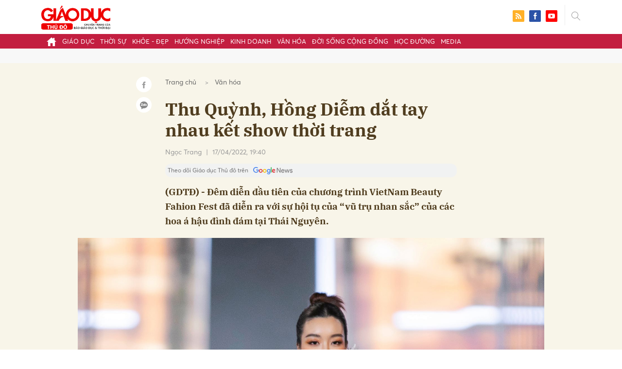

--- FILE ---
content_type: text/html; charset=utf-8
request_url: https://giaoducthudo.giaoducthoidai.vn/thu-quynh-hong-diem-dat-tay-nhau-ket-show-thoi-trang-7958.html
body_size: 26851
content:
<!DOCTYPE html>
<html xmlns="https://www.w3.org/1999/xhtml" lang="vi">
<head>
    <meta name="MobileOptimized" content="device-width" />
    <meta content="width=device-width, initial-scale=1.0, maximum-scale=1.0, user-scalable=0" name="viewport" />
    <title>Đỗ Mỹ Linh thả bồ c&#226;u tr&#234;n s&#224;n runway của Miss World Việt Nam</title>
    <link rel="shortcut icon" href="https://gdtd.1cdn.vn/assets/images/favicon.png" />
    <meta http-equiv="Content-Type" content="text/html;charset=UTF-8">
    <meta name="author" content="">
    <meta http-equiv="X-UA-Compatible" content="IE=edge,chrome=1" />
    <meta name="HandheldFriendly" content="true" />
    <meta name="viewport" content="width=device-width, initial-scale=1,maximum-scale=1,user-scalable=no" />
        <meta name="robots" content="noodp,index,follow" />
    <meta name="keywords" content="Miss World Việt Nam" />
    <meta name="description" content="Đ&#234;m diễn đầu ti&#234;n của chương tr&#236;nh VietNam Beauty Fahion Fest đ&#227; diễn ra với sự hội tụ của “vũ trụ nhan sắc” của c&#225;c hoa &#225; hậu đ&#236;nh đ&#225;m tại Th&#225;i Nguy&#234;n." />
    <meta property="fb:pages" content="" />
        <link rel="canonical" href="https://giaoducthudo.giaoducthoidai.vn/thu-quynh-hong-diem-dat-tay-nhau-ket-show-thoi-trang-7958.html" />
            <meta property="og:title" content="Thu Quỳnh, Hồng Diễm dắt tay nhau kết show thời trang">
            <meta property="og:description" content="(GDTĐ) - Đ&#234;m diễn đầu ti&#234;n của chương tr&#236;nh VietNam Beauty Fahion Fest đ&#227; diễn ra với sự hội tụ của “vũ trụ nhan sắc” của c&#225;c hoa &#225; hậu đ&#236;nh đ&#225;m tại Th&#225;i Nguy&#234;n." />
            <meta property="og:image" content="https://gdtd.1cdn.vn/thumbs/600x315/2022/04/17/vbff_tung-vu3.jpeg" />
            <meta property="og:url" content="https://giaoducthudo.giaoducthoidai.vn/thu-quynh-hong-diem-dat-tay-nhau-ket-show-thoi-trang-7958.html" />

        <meta property="dable:item_id" content="7958">
            <meta property="dable:author" content="Ngọc Trang">
            <meta property="article:author" content="Ngọc Trang">
            <meta property="dable:image" content="https://gdtd.1cdn.vn/thumbs/600x315/2022/04/17/vbff_tung-vu3.jpeg">
            <meta property="article:section" content="Văn h&#243;a">
            <meta property="article:published_time" content="4/17/2022 7:40:01 PM">

    <meta property="og:site_name" content="Giáo dục thủ đô" />
    <meta property="og:type" content="website" />
    <meta property="og:locale" itemprop="inLanguage" content="vi_VN" />
    <meta property="fb:admins" content="" />
    <meta property="fb:app_id" content="" />
    <meta property="datetimenow" content="1/14/2026 8:52:56 PM" />

        <link href="https://fonts.googleapis.com/css2?family=Amatic+SC:wght@400;700&family=Arima+Madurai:wght@400;700&family=Bangers&family=Barlow:ital,wght@0,400;0,700;1,400;1,700&family=Bitter:ital,wght@0,400;0,500;0,700;1,400;1,500;1,700&family=Bungee+Inline&family=Chakra+Petch:ital,wght@0,400;0,700;1,400;1,700&family=Comforter&family=Cormorant+Garamond:ital,wght@0,400;0,700;1,400;1,700&family=Cormorant+Infant:ital,wght@0,400;0,700;1,400;1,700&family=Dancing+Script:wght@400;700&family=EB+Garamond:ital,wght@0,400;0,700;1,400;1,700&family=Fuzzy+Bubbles:wght@400;700&family=Grandstander:ital,wght@0,400;0,700;1,400;1,700&family=Great+Vibes&family=IBM+Plex+Serif:ital,wght@0,400;0,700;1,400;1,700&family=Ingrid+Darling&family=Inter:wght@400;700&family=Itim&family=Kanit:ital,wght@0,400;0,700;1,400;1,700&family=Kodchasan:ital,wght@0,400;0,700;1,400;1,700&family=Lavishly+Yours&family=Lemonada:wght@400;700&family=Lobster&family=Lora:ital,wght@0,400;0,700;1,400;1,700&family=Mali:ital,wght@0,400;0,700;1,400;1,700&family=Meow+Script&family=Montserrat:ital,wght@0,400;0,700;1,400;1,700&family=Moo+Lah+Lah&family=Moon+Dance&family=Neonderthaw&family=Noto+Sans:ital,wght@0,400;0,700;1,400;1,700&family=Nunito:ital,wght@0,400;0,700;1,400;1,700&family=Ole&family=Open+Sans:ital,wght@0,400;0,700;1,400;1,700&family=Pacifico&family=Pangolin&family=Patrick+Hand&family=Paytone+One&family=Playfair+Display:ital,wght@0,400;0,700;1,400;1,700&family=Potta+One&family=Praise&family=Raleway:ital,wght@0,400;0,700;1,400;1,700&family=Roboto+Condensed:ital,wght@0,400;0,700;1,400;1,700&family=Roboto+Serif:ital,opsz,wght@0,8..144,400;0,8..144,700;1,8..144,400;1,8..144,700&family=Roboto:ital,wght@0,400;0,700;1,400;1,700&family=Saira+Stencil+One&family=Sansita+Swashed:wght@400;700&family=Send+Flowers&family=Signika:wght@400;700&family=Smooch+Sans:wght@400;700&family=Source+Sans+Pro:ital,wght@0,400;0,700;1,400;1,700&family=Splash&family=The+Nautigal:wght@400;700&family=Tinos:ital,wght@0,400;0,700;1,400;1,700&family=Tourney:ital,wght@0,400;0,700;1,400;1,700&family=Twinkle+Star&family=VT323&family=Vollkorn:ital,wght@0,400;0,700;1,400;1,700&family=Vujahday+Script&family=Work+Sans:ital,wght@0,400;0,700;1,400;1,700&family=Yeseva+One&display=swap" rel="stylesheet">
        <link rel="stylesheet" href="https://asset.1cdn.vn/onecms/all/editor/snippets-custom.bundle.min.css?t=20260114">
        <style type="text/css">
            .preview-mode {
                padding-top: 50px;
            }

                .preview-mode:before {
                    content: "Bạn đang xem phiên bản XEM THỬ của bài viết.";
                    position: fixed;
                    z-index: 9999;
                    top: 0;
                    left: 0;
                    right: 0;
                    background: rgba(255,255,255,0.95);
                    box-shadow: 0 0 3px 3px rgba(0,0,0,0.1);
                    display: block;
                    padding: 10px;
                    text-align: center;
                    color: #e30000;
                    font-size: 22px;
                    height: 50px;
                }

            @media(max-width:767px) {
                .preview-mode:before {
                    content: "Phiên bản XEM THỬ";
                }
            }
        </style>


    <link href="https://gdtd.1cdn.vn/assets/css/style.min.15052025.css" rel="stylesheet" />
    <link href="https://gdtd.1cdn.vn/assets/css/custom-giaoduc.23052025.css" rel="stylesheet" />
    <link href="https://gdtd.1cdn.vn/assets/css/custom.15052025.css" rel="stylesheet" />

    <script async src="https://www.googletagmanager.com/gtag/js?id=G-GV81TH1LET"></script>
    <script>
        window.dataLayer = window.dataLayer || [];
        function gtag() { dataLayer.push(arguments); }
        gtag('js', new Date());
        gtag('config', 'G-GV81TH1LET');
    </script>
    

    <style>
        /*Xóa khoảng trống ở header khi nó được chèn trong content vì web này đã có sẵn khoảng trống*/
        .entry .sc-longform-header-top-normal,
        .entry .sc-longform-header-top-normal-small,
        .entry .sc-longform-header-no-bg-img-normal,
        .entry .sc-longform-header-default-normal,
        .entry .sc-longform-header-top-normal .sc-longform-header-text,
        .entry .sc-longform-header-top-normal-small .sc-longform-header-text,
        .entry .sc-longform-header-no-bg-img-normal .sc-longform-header-text,
        .entry .sc-longform-header-default-normal .sc-longform-header-text {
            padding-top: 0 !important;
            padding-bottom: 5px !important;
            margin-bottom: 0 !important;
        }

        .entry:not(.longform) .sc-longform-header-top-normal .sc-longform-header-text .sc-longform-header-title,
        .entry:not(.longform) .sc-longform-header-top-normal-small .sc-longform-header-text .sc-longform-header-title,
        .entry:not(.longform) .sc-longform-header-no-bg-img-normal .sc-longform-header-text .sc-longform-header-title,
        .entry:not(.longform) .sc-longform-header-default-normal .sc-longform-header-text .sc-longform-header-title {
            padding-top: 0 !important;
            padding-bottom: 0 !important;
        }

        /*Chỉnh thông tin tác giả, ngày xuất bản*/
        .entry:not(.longform) .sc-longform-header-meta {
            font-family: "Averta","Roboto",Arial,sans-serif !important;
            font-size: 16px !important;
            margin-top: 15px !important;
            color: #999 !important;
        }

        .entry:not(.longform) .sc-longform-header-author {
            color: #999 !important;
            font-weight: normal !important;
            opacity: 1 !important;
        }

        .entry:not(.longform) .sc-longform-header-date {
            color: #999 !important;
            opacity: 1 !important;
        }

        .entry:not(.longform) .sc-text {
            font-size: 0;
        }

            .entry:not(.longform) .sc-text:after {
                font-size: 14px;
                display: inline;
                content: "|";
                color: #999 !important;
                opacity: 1 !important;
            }

        .after-longform {
            background: #fff;
            position: relative;
        }

            .after-longform > div {
                max-width: 600px;
                margin-left: auto;
                margin-right: auto;
            }

        @media (max-width: 767px) {
            .after-longform > div {
                margin-left: 15px;
                margin-right: 15px;
            }
        }

        @media (max-width: 991px) {
            .bg-detail {
            }

            .c-detail-head__row_breadcrumb {
                margin-bottom: 0;
            }

            .c-detail-head__row.is-bar.empty {
                min-height: 0;
                padding: 0;
                border: 0;
            }

            .c-detail-head, .c-news-detail .desc {
                max-width: 600px;
                margin-left: auto;
                margin-right: auto;
            }

                .c-detail-head .empty .c-share-scroll {
                    top: -34px !important;
                }
        }

        @media (max-width: 767px) {
            .breadcrumb .breadcrumb-item:not(:last-child) {
                display: none
            }

            .breadcrumb .breadcrumb-item:last-child {
                padding: 0
            }

                .breadcrumb .breadcrumb-item:last-child:before {
                    display: none
                }
        }

        .c-news-detail .desc {
            font-size: 19px;
            font-weight: 700;
            font-family: "IBM Plex Serif",Arial,Helvetica,sans-serif;
            color: #503d1f;
            line-height: 1.618;
        }

        .l-main-large-image {
            margin-left: auto !important;
            margin-right: auto !important;
            float: none;
            max-width: 600px !important;
        }

        @media (min-width: 1200px) {
            .l-main-large-image {
                width: 600px !important;
            }
        }

        .l-main-large-image .c-detail-head,
        .l-main-large-image .c-news-detail {
            padding-left: 0 !important;
            padding-right: 0 !important;
        }


        .l-main-large-image .c-share-scroll.has-fixed {
            position: relative;
        }
    </style>


    <style>
        blockquote:before {
            font-size: 54px !important;
            top: -17px !important;
            left: 0px !important;
        }
    </style>
    <script src="https://giaoducthudo.giaoducthoidai.vn/script/oneAds.js"></script>

</head>
<body class="">
    <div class="c-header-banner">
        <div class="h-show-mobile">
            <div class="c-banner-item is-custom-size">
                <div class="c-banner-item__inner">
                    <div class="c-banner-item__box">
                        <div class="oneads" id="zone-6">
                            <script type="text/javascript">try { if (typeof (mbtopbannerxuyentrang) != "undefined" && mbtopbannerxuyentrang !== null) { mbtopbannerxuyentrang.show(); } else { document.getElementById("zone-6").remove(); } } catch (e) { }</script>
                        </div>
                    </div>
                </div>
            </div>
        </div>
        <div class="c-banner h-show-pc">
            <div class="c-banner-item is-custom-size">
                <div class="c-banner-item__inner">
                    <div class="c-banner-item__box">
                        <div class="oneads" id="zone-5">
                            <script type="text/javascript">try { if (typeof (pctopbannerxuyentrang) != "undefined" && pctopbannerxuyentrang !== null) { pctopbannerxuyentrang.show(); } else { document.getElementById("zone-5").remove(); } } catch (e) { }</script>
                        </div>
                    </div>
                </div>
            </div>
        </div>
    </div>
    <div class="l-nav">
        <div class="c-header">
            <div class="container">
                <div class="c-header-inner onecms-logo">
                    <button type="button" class="c-menu-expand js-menu-expand"><span></span></button>
                    <button type="button" class="c-search-expand js-search-expand"><i class="icon20-search"></i></button>
                    <div class="c-logo">
                            <a title="Giáo dục thủ đô" href="/"><img src="https://gdtd.1cdn.vn/assets/images/logo_gdtd.png" alt="logo" /></a>
                    </div>
                    <div class="c-search-wrapper">
                        <div class="c-search">
                            <div class="c-search__inner">
                                <input type="text" id="txt-keyword" class="form-control" name="" placeholder="Nhập từ khóa cần tìm kiếm..." />
                                <button type="submit" class="c-search__btn btnSearch"><i class="icon20-search"></i></button>
                                <button type="button" class="c-search__close js-search-close"><i class="icon12-close"></i></button>
                            </div>
                        </div>
                    </div>
                    <div class="c-header-right">
                        
<div class="c-share">
    <a href="/rss"><i class="icon24-rss-square"></i></a>
    <a href="#"><i class="icon24-facebook-square"></i></a>
    <a href="#"><i class="icon24-youtube-square"></i></a>
</div>
                    </div>
                </div>
            </div>
        </div>
        <div class="c-menu-outer">
            <div class="container">
                <div class="c-menu static-page-content" data-api-url="/api/static-page-content" data-view="normal">
                    <ul>
    <li><a data-Fname="home" href="/"><i class="icon20-home"></i></a></li>

        <li><a href="https://giaoducthudo.giaoducthoidai.vn/giao-duc" data-Fname="Giao-duc">Gi&#225;o dục</a></li>
        <li><a href="https://giaoducthudo.giaoducthoidai.vn/thoi-su" data-Fname="Thoi-su">Thời sự</a></li>
        <li><a href="https://giaoducthudo.giaoducthoidai.vn/khoe-dep" data-Fname="Khoe-Dep">Khỏe - Đẹp</a></li>
        <li><a href="https://giaoducthudo.giaoducthoidai.vn/huong-nghiep" data-Fname="Huong-nghiep">Hướng nghiệp</a></li>
        <li><a href="https://giaoducthudo.giaoducthoidai.vn/kinh-doanh" data-Fname="Kinh-doanh">Kinh doanh</a></li>
        <li><a href="https://giaoducthudo.giaoducthoidai.vn/van-hoa" data-Fname="Van-hoa">Văn h&#243;a</a></li>
        <li><a href="https://giaoducthudo.giaoducthoidai.vn/doi-song-cong-dong" data-Fname="Doi-song-cong-dong">Đời sống cộng đồng</a></li>
        <li><a href="https://giaoducthudo.giaoducthoidai.vn/hoc-duong" data-Fname="Hoc-duong">Học đường</a></li>
        <li><a href="https://giaoducthudo.giaoducthoidai.vn/media" data-Fname="Media">Media</a></li>
</ul>
                    
                </div>
            </div>
        </div>
    </div>
    <div class="c-space"></div>
    <div class="c-main-banner bg-gray h-show-pc">
        <div class="container">
            <div class="c-banner">
                <div class="c-banner-item is-hidden-title">
                    <ins class="982a9496" data-key="2498e428ce61b44f5490c6b0b4c7a354"></ins>
                </div>
            </div>
        </div>
    </div>
    <div class="c-main-banner bg-gray h-show-mobile">
        <div class="container">
            <div class="c-banner">
                <div class="c-banner-item is-hidden-title">
                    <ins class="982a9496" data-key="dff1f50bb2d4ab2b16ee222d8dbd5551"></ins>
                </div>
            </div>
        </div>
    </div>
    


    <div class="bg-detail ">
        <div class="container">
            <div class="l-content clearfix">
                <div class="l-main  l-main-large-image">
                    <div class="c-detail-head">
                        <div class="c-detail-head__row">
                            <nav aria-label="breadcrumb">
                                <ol class="breadcrumb">
                                    <li class="breadcrumb-item"><a style="color: #666;margin-right:10px;" href="/">Trang chủ</a></li>
                                    <li class="breadcrumb-item "><a class="active" style="color: #666;margin-right:10px;" href="https://giaoducthudo.giaoducthoidai.vn/van-hoa">Văn h&#243;a</a></li>
                                </ol>
                            </nav>
                        </div>
                            <div class="c-detail-head__row"><h1 class="c-detail-head__title">Thu Quỳnh, Hồng Diễm dắt tay nhau kết show thời trang</h1></div>
                        <div class="c-detail-head__row is-bar ">
                                    <a href="/ngoc-trang-pauthor.html?author=Ngọc Trang"><span class="c-detail-head__author">Ngọc Trang</span></a>
                                    <span class="space">|</span>
                                <span class="c-detail-head__time">17/04/2022, 19:40</span>
                            <div class="c-share-scroll js-share-scroll">
                                <ul class="clearfix">
                                    <li><a class="bg-facebook fb" href="https://www.facebook.com/sharer/sharer.php?u=https://giaoducthudo.giaoducthoidai.vn/thu-quynh-hong-diem-dat-tay-nhau-ket-show-thoi-trang-7958.html&display=popup&ref=plugin"><i class="icon16-facebook-white"></i></a></li>
                                    <li class="zalo-share-button" data-href="https://giaoducthudo.giaoducthoidai.vn/thu-quynh-hong-diem-dat-tay-nhau-ket-show-thoi-trang-7958.html" data-oaid="579745863508352884" data-layout="icon-text" data-color="blue" data-customize=true>
                                        <a class="bg-zalo" href="javascript:;" title="Chia sẻ Zalo"><span class="ti-zalo icon16-zalo-white"></span></a>
                                    </li>
                                </ul>
                            </div>
                        </div>
                        <a class="ggnewsfollow" target="_blank" rel="nofollow" href="https://news.google.com/publications/CAAqBwgKMPb1vQswg5HVAw?hl=vi&gl=VN&ceid=VN%3Avi" title="Theo dõi Giáo dục Thủ đô trên Google News">
                            <span class="text">Theo dõi Giáo dục Thủ đô trên </span><img class="logoggnews" src="https://gdtd.1cdn.vn/assets/images/ggnewslogo.png" height="15px">
                        </a>
                    </div>
                    <div class="c-news-detail">
                        <div class="index__10">
                                <h2 class="desc">(GDTĐ) - Đ&#234;m diễn đầu ti&#234;n của chương tr&#236;nh VietNam Beauty Fahion Fest đ&#227; diễn ra với sự hội tụ của “vũ trụ nhan sắc” của c&#225;c hoa &#225; hậu đ&#236;nh đ&#225;m tại Th&#225;i Nguy&#234;n.</h2>
                                                            <div class="c-box h-show-pc">
                                    <div class="c-box__content">
                                        <div class="c-banner">
                                            <div class="c-banner-item">
                                                <ins class="982a9496" data-key="176b1ca07f131f9305875b7e101e8eba"></ins>
                                            </div>
                                        </div><!-- c-banner -->
                                    </div><!-- c-box__content -->
                                </div><!-- c-box -->
                                <div class="c-box h-show-mobile">
                                    <div class="c-box__content">
                                        <div class="c-banner">
                                            <div class="c-banner-item">
                                                <ins class="982a9496" data-key="978bd9fb6d0341b0c069296e74df0138"></ins>
                                            </div>
                                        </div><!-- c-banner -->
                                    </div><!-- c-box__content -->
                                </div><!-- c-box -->
                            <div class="entry entry-no-padding large-image">
                                
                                    <div class="c-box h-show-pc">
                                        <div class="c-box__content">
                                            <div class="c-banner">
                                                <div class="c-banner-item">
                                                    <ins class="982a9496" data-key="d22a75f372610935c7767df865715159"></ins>
                                                </div>
                                            </div><!-- c-banner -->
                                        </div><!-- c-box__content -->
                                    </div><!-- c-box -->
                                    <div class="c-box h-show-mobile">
                                        <div class="c-box__content">
                                            <div class="c-banner">
                                                <div class="c-banner-item">
                                                    <ins class="982a9496" data-key="9c836d7f93f055a1292c407a8f2ea9af"></ins>
                                                </div>
                                            </div><!-- c-banner -->
                                        </div><!-- c-box__content -->
                                    </div><!-- c-box -->
                                    <div class="c-box">
                                        <div class="c-box__content">
                                            <div class="c-banner">
                                                <div class="c-banner-item">
                                                    <!-- place in the body --> <div data-type="_mgwidget" data-widget-id="1600085"></div>
                                                    <script>(function (w, q) { w[q] = w[q] || []; w[q].push(["_mgc.load"]) })(window, "_mgq");</script>

                                                </div>
                                            </div><!-- c-banner -->
                                        </div><!-- c-box__content -->
                                    </div><!-- c-box -->
                                <figure><img src="https://gdtd.1cdn.vn/2022/04/17/do-my-linh1.jpeg" alt="do-my-linh1.jpeg" data-src="https://gdtd.1cdn.vn/2022/04/17/do-my-linh1.jpeg" data-width="1666" data-height="2500"></figure>
<p>Được dẫn dắt với màn độc tấu violin “mê hồn” của nghệ sĩ Hoàng Rob và hòa trong không gian châu u đầy sang trọng, phần thi của các thí sinh trong BST “Vẻ đẹp bất tận” của NTK Tùng Vũ như được “tiếp thêm” sức quyến rũ.</p>
<p>Xuất hiện ở vị trí First Face là hoa hậu Đỗ Hà, với vẻ đẹp ngọt ngào của nàng hậu xứ Thanh, cô nàng được đánh giá là rất hợp với màu sắc của BST lần này. Vedette của BST cũng là những nhan sắc ngọt ngào không kém là diễn viên Thu Quỳnh và Hồng Diễm.</p>
<figure><img src="https://gdtd.1cdn.vn/2022/04/17/hoa-hau-do-ha2.jpeg" alt="hoa-hau-do-ha2.jpeg" data-src="https://gdtd.1cdn.vn/2022/04/17/hoa-hau-do-ha2.jpeg" data-width="1666" data-height="2500"></figure>
<figure><img src="https://gdtd.1cdn.vn/2022/04/17/hong-diem_thu-quynh3.jpeg" alt="hong-diem_thu-quynh3.jpeg" data-src="https://gdtd.1cdn.vn/2022/04/17/hong-diem_thu-quynh3.jpeg" data-width="1920" data-height="1279"></figure>
<p>Trong BST “Hương” của NTK Nguyễn Minh Tuấn, bên cạnh màn trình diễn của top 64 vòng Chung khảo toàn quốc Miss World Vietnam 2022, còn có sự xuất hiện của Hoa hậu Thùy Tiên cùng Á hậu Ngọc Thảo với hai vị trí quan trọng. </p>
<figure><img src="https://gdtd.1cdn.vn/2022/04/17/a-hau-ngoc-thao2.jpeg" alt="a-hau-ngoc-thao2.jpeg" data-src="https://gdtd.1cdn.vn/2022/04/17/a-hau-ngoc-thao2.jpeg" data-width="1666" data-height="2500"></figure>
<p>BST lần này của Nguyễn Minh Tuấn đã khai thác tối đa những kỹ thuật draping theo xu hướng của thời trang dạ hội, với những đường cut-out táo bạo làm cho những chiếc đầm trở nên cuốn hút hơn bao giờ hết. Qua đó giúp người mặc tự tin khoe trọn đường cong cơ thể quyến rũ.</p>
                            </div>
                                <div class="c-box">
                                    <div class="c-box__content">
                                        <div class="c-banner">
                                            <div class="c-banner-item">
                                                <!-- place in the body --> <div data-type="_mgwidget" data-widget-id="1600074"></div>
                                                <script>(function (w, q) { w[q] = w[q] || []; w[q].push(["_mgc.load"]) })(window, "_mgq");</script>
                                            </div>
                                        </div><!-- c-banner -->
                                    </div><!-- c-box__content -->
                                </div><!-- c-box -->
                                <div class="c-box h-show-pc">
                                    <div class="c-box__content">
                                        <div class="c-banner">
                                            <div class="c-banner-item is-hidden-title">
                                                <div id="dablewidget_jobw1K47" data-widget_id="jobw1K47">
                                                    <script>
                                                        (function (d, a, b, l, e, _) {

                                                            if (d[b] && d[b].q) return; d[b] = function () { (d[b].q = d[b].q || []).push(arguments) }; e = a.createElement(l);

                                                            e.async = 1; e.charset = 'utf-8'; e.src = '//static.dable.io/dist/plugin.min.js';

                                                            _ = a.getElementsByTagName(l)[0]; _.parentNode.insertBefore(e, _);

                                                        })(window, document, 'dable', 'script');

                                                        dable('setService', 'giaoducthudo.giaoducthoidai.vn');

                                                        dable('sendLogOnce');

                                                        dable('renderWidget', 'dablewidget_jobw1K47');</script>
                                                </div>
                                            </div>
                                        </div><!-- c-banner -->
                                    </div><!-- c-box__content -->
                                </div><!-- c-box -->
                        </div><!-- b-maincontent -->
                                                    <div class="c-box h-show-pc">
                                <div class="c-box__content">
                                    <div class="c-banner">
                                        <div class="c-banner-item">
                                            <ins class="982a9496" data-key="4910c65225954cb6871561a2dd42dd39"></ins>
                                        </div>
                                    </div><!-- c-banner -->
                                </div><!-- c-box__content -->
                            </div><!-- c-box -->
                            <div class="c-box h-show-mobile">
                                <div class="c-box__content">
                                    <div class="c-banner">
                                        <div class="c-banner-item">
                                            <ins class="982a9496" data-key="8c850fe380b06854a0b61de8318cafea"></ins>
                                        </div>
                                        <div class="c-banner-item" style="margin-top:10px">
                                            <ins class="982a9496" data-key="142a65e519a3e853ca0083a76e0c6f1b"></ins>
                                        </div>
                                    </div><!-- c-banner -->
                                </div><!-- c-box__content -->
                            </div><!-- c-box -->
                        <div class="c-share-detail">
                            <ul class="clearfix">
                                <li><a class="btn-facebook fb" href="https://www.facebook.com/sharer/sharer.php?u=https://giaoducthudo.giaoducthoidai.vn/thu-quynh-hong-diem-dat-tay-nhau-ket-show-thoi-trang-7958.html&display=popup&ref=plugin"><i class="icon16-facebook-white"></i>Chia sẻ Facebook</a></li>
                                <li class="zalo-share-button" data-href="https://giaoducthudo.giaoducthoidai.vn/thu-quynh-hong-diem-dat-tay-nhau-ket-show-thoi-trang-7958.html" data-oaid="579745863508352884" data-layout="icon-text" data-color="blue" data-customize=true>
                                    <a class="btn-zalo" href="javascript:;"><i class="icon16-zalo-white"></i>Chia sẻ Zalo</a>
                                </li>

                            </ul>
                            <div style="margin-left:-11px;" class="fb-like" data-href="https://giaoducthudo.giaoducthoidai.vn/thu-quynh-hong-diem-dat-tay-nhau-ket-show-thoi-trang-7958.html" data-width="" data-layout="button_count" data-action="like" data-size="large" data-share="false"></div>
                        </div><!-- c-share-detail -->

                        <div class="c-box">
                            <div class="c-box__title"><div class="c-box__title__name">Bài liên quan</div></div>
                            <div class="c-box__content">
                                <div class="c-template-list">
                                            <div class="b-grid">
                                                <div class="b-grid__img"><a href="https://giaoducthudo.giaoducthoidai.vn/vu-nhu-quynh-guong-mat-sang-gia-tai-miss-world-viet-nam-2021-64.html"><img src="https://gdtd.1cdn.vn/thumbs/540x360/2021/07/05/untitled-1.jpg" alt="Vũ Như Quỳnh - gương mặt s&#225;ng gi&#225; tại Miss World Viet Nam 2021" title="Vũ Như Quỳnh - gương mặt s&#225;ng gi&#225; tại Miss World Viet Nam 2021" /></a></div>
                                                <div class="b-grid__content">
                                                    <div class="b-grid__row"><h3 class="b-grid__title"><a href="https://giaoducthudo.giaoducthoidai.vn/vu-nhu-quynh-guong-mat-sang-gia-tai-miss-world-viet-nam-2021-64.html">Vũ Như Quỳnh - gương mặt s&#225;ng gi&#225; tại Miss World Viet Nam 2021</a></h3></div>
                                                    <div class="b-grid__row b-grid__desc">
                                                        Vũ Như Quỳnh - C&#244; g&#225;i đến từ Gia Lai sở hữu n&#233;t đẹp hiện đại, l&#224; gương mặt s&#225;ng gi&#225; tại Cuộc thi Miss World Viet Nam 2021.
                                                    </div>
                                                </div>
                                            </div><!-- b-grid -->
                                </div><!-- c-template-list -->
                            </div><!-- c-box__content -->
                        </div><!-- c-box -->
                            <div class="c-box h-show-pc">
                                <div class="c-box__content">
                                    <div class="c-banner">
                                        <div class="c-banner-item">
                                            <ins class="982a9496" data-key="51bb8ce38db6d1dd66fb5edf7f1ed7bf"></ins>
                                        </div>
                                    </div><!-- c-banner -->
                                </div><!-- c-box__content -->
                            </div><!-- c-box -->
                            <div class="c-box h-show-mobile">
                                <div class="c-box__content">
                                    <div class="c-banner">
                                        <div class="c-banner-item">
                                            <ins class="982a9496" data-key="da3f7874eed0f188e668096021f9a188"></ins>
                                        </div>
                                    </div><!-- c-banner -->
                                </div><!-- c-box__content -->
                            </div><!-- c-box -->
                        <div class="c-box">
                            <div class="c-box__content">
                                <div class="c-tags">
                                    <ul>
                                            <li>
                                                <h4>
                                                    <a href="/miss-world-viet-nam-ptag.html" title="Miss World Việt Nam">Miss World Việt Nam</a>
                                                </h4>
                                            </li>
                                            <li>
                                                <h4>
                                                    <a href="/miss-world-viet-nam-2022-ptag.html" title="Miss World Việt Nam 2022">Miss World Việt Nam 2022</a>
                                                </h4>
                                            </li>
                                            <li>
                                                <h4>
                                                    <a href="/hoa-hau-do-ha-ptag.html" title="Hoa hậu Đỗ H&#224;">Hoa hậu Đỗ H&#224;</a>
                                                </h4>
                                            </li>
                                            <li>
                                                <h4>
                                                    <a href="/dien-vien-thu-quynh-ptag.html" title="diễn vi&#234;n Thu Quỳnh">diễn vi&#234;n Thu Quỳnh</a>
                                                </h4>
                                            </li>
                                            <li>
                                                <h4>
                                                    <a href="/dien-vien-hong-diem-ptag.html" title="diễn vi&#234;n Hồng Diễm">diễn vi&#234;n Hồng Diễm</a>
                                                </h4>
                                            </li>
                                    </ul>
                                </div><!-- c-tags -->
                            </div><!-- c-box__content -->
                        </div><!-- c-boxt -->
                            <div class="c-box h-show-mobile">
                                <div class="c-box__title"><div class="c-box__title__name">Đọc tiếp</div></div>
                                <div class="c-box__content">
                                    <div class="c-news-topmore">
                                            <div class="b-grid">
                                                <div class="b-grid__img"><a href="https://giaoducthudo.giaoducthoidai.vn/ca-si-le-quyen-ngoi-ghe-nong-miss-world-viet-nam-2022-5635.html"><img src="https://gdtd.1cdn.vn/thumbs/540x360/2022/02/28/le-quyen_miss-world-viet-nam-3-.jpg" alt="Ca sĩ Lệ Quy&#234;n ngồi ghế n&#243;ng Miss World Việt Nam 2022" title="Ca sĩ Lệ Quy&#234;n ngồi ghế n&#243;ng Miss World Việt Nam 2022" /></a></div>
                                                <div class="b-grid__content">
                                                    <div class="b-grid__row">
                                                        <h4 class="b-grid__title"><a href="https://giaoducthudo.giaoducthoidai.vn/ca-si-le-quyen-ngoi-ghe-nong-miss-world-viet-nam-2022-5635.html">Ca sĩ Lệ Quy&#234;n ngồi ghế n&#243;ng Miss World Việt Nam 2022</a></h4>
                                                    </div>
                                                </div>
                                            </div>
                                            <div class="b-grid">
                                                <div class="b-grid__img"><a href="https://giaoducthudo.giaoducthoidai.vn/lo-dien-2-guong-mat-ban-giam-khao-con-lai-cua-miss-world-viet-nam-2022-5794.html"><img src="https://gdtd.1cdn.vn/thumbs/540x360/2022/03/03/nha-tho-huu-viet-2.jpg" alt="Lộ diện 2 gương mặt Ban gi&#225;m khảo c&#242;n lại của Miss World Viet Nam 2022" title="Lộ diện 2 gương mặt Ban gi&#225;m khảo c&#242;n lại của Miss World Viet Nam 2022" /></a></div>
                                                <div class="b-grid__content">
                                                    <div class="b-grid__row">
                                                        <h4 class="b-grid__title"><a href="https://giaoducthudo.giaoducthoidai.vn/lo-dien-2-guong-mat-ban-giam-khao-con-lai-cua-miss-world-viet-nam-2022-5794.html">Lộ diện 2 gương mặt Ban gi&#225;m khảo c&#242;n lại của Miss World Viet Nam 2022</a></h4>
                                                    </div>
                                                </div>
                                            </div>
                                    </div><!-- c-news-topmore -->
                                </div><!-- c-box__content -->
                            </div><!-- c-box -->
                                                                            <div class="c-comments">
                                <div class="c-comment-input commentForms">
                                    <div class="form-group">
                                        <textarea class="form-control txt-content" name="" placeholder="Vui lòng nhập tiếng việt có dấu"></textarea>
                                        <label class="control-label help-block"><em></em></label> <br />
                                    </div>
                                    <button parentid="0" class="btn btn-primary is-circle btnSend">Gửi bình luận</button>
                                    <div class="message hidden" style="font-size: 18px;padding: 20px 0;">
                                        <p class="small">
                                            Bình luận của bạn đã được gửi và sẽ hiển thị sau khi được duyệt bởi ban biên tập.
                                            <br>
                                            Ban biên tập giữ quyền biên tập nội dung bình luận để phù hợp với qui định nội dung của Báo.
                                        </p>
                                    </div>
                                </div>
                                <div class="c-comment-bar">
                                    <div class="c-comment-bar__count">(0) Bình luận</div>
                                    <div class="c-comment-bar__sort">
                                        <label>Xếp theo:</label>
                                        <ul>
                                            <li class="comment-sort-by-newest"><a href="javascript:;">Thời gian</a></li>
                                            <li class="active comment-sort-by-like"><a href="javascript:;">Số người thích</a></li>
                                        </ul>
                                    </div>
                                </div>
                                <div class="c-comment-list contentCC">

                                </div><!-- c-comment-list -->
                            </div>
                            <style>
                                .hidden {
                                    display: none;
                                }
                            </style>
                    </div><!-- c-news-detail -->
                </div><!-- l-main -->
            </div><!-- l-content -->
        </div><!-- container -->
    </div><!-- bg-detail -->
<div class="c-news-readmore">
    <div class="container">
        <div class="c-box">
            <div class="c-box__title"><div class="c-box__title__name"><a style="text-decoration: none; color: #c31e40;" href="https://giaoducthudo.giaoducthoidai.vn/van-hoa">Đọc thêm Văn h&#243;a</a></div></div>
            <div class="c-box__content">
                <div class="c-template-grid is-col-3 is-line">
                    <ul class="clearfix">
                            <li>
                                <div class="b-grid">
                                    <div class="b-grid__img"><a href="https://giaoducthudo.giaoducthoidai.vn/avatar-3-can-moc-doanh-thu-1-23-ty-usd-sau-4-tuan-lieu-da-sinh-loi-198378.html"><img src="https://gdtd.1cdn.vn/thumbs/540x360/2026/01/14/cdnphoto.dantri.com.vn-i9cljmk8wd3y6i4xkngmiczdqt8-thumb_w-1020-2026-01-14-_avatar-3-1768365270139.jpg" alt="“Avatar 3” c&#225;n mốc doanh thu 1,23 tỷ USD sau 4 tuần, liệu đ&#227; sinh lời?" title="“Avatar 3” c&#225;n mốc doanh thu 1,23 tỷ USD sau 4 tuần, liệu đ&#227; sinh lời?" /></a></div>
                                    <div class="b-grid__content">
                                        <div class="b-grid__row"><h2 class="b-grid__title"><a href="https://giaoducthudo.giaoducthoidai.vn/avatar-3-can-moc-doanh-thu-1-23-ty-usd-sau-4-tuan-lieu-da-sinh-loi-198378.html">“Avatar 3” c&#225;n mốc doanh thu 1,23 tỷ USD sau 4 tuần, liệu đ&#227; sinh lời?</a></h2></div>
                                    </div>
                                </div>
                            </li>
                            <li>
                                <div class="b-grid">
                                    <div class="b-grid__img"><a href="https://giaoducthudo.giaoducthoidai.vn/ngay-hoi-sac-mau-van-hoa-tay-nguyen-lan-toa-niem-tu-hao-dan-toc-198330.html"><img src="https://gdtd.1cdn.vn/thumbs/540x360/2026/01/14/cc5a2cbe7c7f84e3d25cc384d13905153d28b3cfe019f3ec8252cd66da87c280a236b269b817d13-_ngay-hoi-sac-mau-van-hoa-tay-nguyen-2.png.webp" alt="Ng&#224;y hội &#39;Sắc m&#224;u văn h&#243;a T&#226;y Nguy&#234;n&#39;: Lan tỏa niềm tự h&#224;o d&#226;n tộc" title="Ng&#224;y hội &#39;Sắc m&#224;u văn h&#243;a T&#226;y Nguy&#234;n&#39;: Lan tỏa niềm tự h&#224;o d&#226;n tộc" /></a></div>
                                    <div class="b-grid__content">
                                        <div class="b-grid__row"><h2 class="b-grid__title"><a href="https://giaoducthudo.giaoducthoidai.vn/ngay-hoi-sac-mau-van-hoa-tay-nguyen-lan-toa-niem-tu-hao-dan-toc-198330.html">Ng&#224;y hội &#39;Sắc m&#224;u văn h&#243;a T&#226;y Nguy&#234;n&#39;: Lan tỏa niềm tự h&#224;o d&#226;n tộc</a></h2></div>
                                    </div>
                                </div>
                            </li>
                            <li>
                                <div class="b-grid">
                                    <div class="b-grid__img"><a href="https://giaoducthudo.giaoducthoidai.vn/hoa-nhac-dac-biet-chao-mung-dai-hoi-dai-bieu-toan-quoc-lan-thu-xiv-cua-dang-198294.html"><img src="https://gdtd.1cdn.vn/thumbs/540x360/2026/01/13/cdn.giaoducthoidai.vn-images-e68bd0ae7e0a4d2e84e451c6db68f2d45c0b7077edc4b1699d3a8750ebb80e12c3c1061a2e4dee4c51be19fe49def622baa5997e317471d505df4c4320653ccb-_mx-2.jpg.webp" alt="H&#242;a nhạc đặc biệt ch&#224;o mừng Đại hội đại biểu to&#224;n quốc lần thứ XIV của Đảng" title="H&#242;a nhạc đặc biệt ch&#224;o mừng Đại hội đại biểu to&#224;n quốc lần thứ XIV của Đảng" /></a></div>
                                    <div class="b-grid__content">
                                        <div class="b-grid__row"><h2 class="b-grid__title"><a href="https://giaoducthudo.giaoducthoidai.vn/hoa-nhac-dac-biet-chao-mung-dai-hoi-dai-bieu-toan-quoc-lan-thu-xiv-cua-dang-198294.html">H&#242;a nhạc đặc biệt ch&#224;o mừng Đại hội đại biểu to&#224;n quốc lần thứ XIV của Đảng</a></h2></div>
                                    </div>
                                </div>
                            </li>
                            <li>
                                <div class="b-grid">
                                    <div class="b-grid__img"><a href="https://giaoducthudo.giaoducthoidai.vn/tai-ban-nhieu-an-pham-dac-biet-ve-chu-tich-ho-chi-minh-198301.html"><img src="https://gdtd.1cdn.vn/thumbs/540x360/2026/01/13/cdn.giaoducthoidai.vn-images-e68bd0ae7e0a4d2e84e451c6db68f2d45c0b7077edc4b1699d3a8750ebb80e12cca0e625b036edfd08ab6c2ec9a66e506b2cf1721f9782fcf472a21c180aca34-_hcm-2.jpg.webp" alt="T&#225;i bản nhiều ấn phẩm đặc biệt về Chủ tịch Hồ Ch&#237; Minh" title="T&#225;i bản nhiều ấn phẩm đặc biệt về Chủ tịch Hồ Ch&#237; Minh" /></a></div>
                                    <div class="b-grid__content">
                                        <div class="b-grid__row"><h2 class="b-grid__title"><a href="https://giaoducthudo.giaoducthoidai.vn/tai-ban-nhieu-an-pham-dac-biet-ve-chu-tich-ho-chi-minh-198301.html">T&#225;i bản nhiều ấn phẩm đặc biệt về Chủ tịch Hồ Ch&#237; Minh</a></h2></div>
                                    </div>
                                </div>
                            </li>
                            <li>
                                <div class="b-grid">
                                    <div class="b-grid__img"><a href="https://giaoducthudo.giaoducthoidai.vn/tu-dinh-nguyen-hoang-giap-den-thu-linh-phong-trao-can-vuong-198273.html"><img src="https://gdtd.1cdn.vn/thumbs/540x360/2026/01/13/a450ad0e1b3d11a1239997440c4e58c10b9e6af0eaf0b2238eac191-_tu-dinh-nguyen-hoang-giap-den-thu-linh-phong-trao-can-vuong-1.jpg.webp" alt="Từ Đ&#236;nh nguy&#234;n Ho&#224;ng gi&#225;p đến thủ lĩnh phong tr&#224;o Cần Vương" title="Từ Đ&#236;nh nguy&#234;n Ho&#224;ng gi&#225;p đến thủ lĩnh phong tr&#224;o Cần Vương" /></a></div>
                                    <div class="b-grid__content">
                                        <div class="b-grid__row"><h2 class="b-grid__title"><a href="https://giaoducthudo.giaoducthoidai.vn/tu-dinh-nguyen-hoang-giap-den-thu-linh-phong-trao-can-vuong-198273.html">Từ Đ&#236;nh nguy&#234;n Ho&#224;ng gi&#225;p đến thủ lĩnh phong tr&#224;o Cần Vương</a></h2></div>
                                    </div>
                                </div>
                            </li>
                            <li>
                                <div class="b-grid">
                                    <div class="b-grid__img"><a href="https://giaoducthudo.giaoducthoidai.vn/khat-vong-dua-du-lich-thanh-hoa-thanh-diem-sang-quoc-gia-198261.html"><img src="https://gdtd.1cdn.vn/thumbs/540x360/2026/01/13/cdn.giaoducthoidai.vn-images-e68bd0ae7e0a4d2e84e451c6db68f2d41ff359f60d3375085aabce51554de6a028831d6e10098fe4b84057cd8ff623eebaa5997e317471d505df4c4320653ccb-_image.jpg.webp" alt="Kh&#225;t vọng đưa du lịch Thanh Ho&#225; th&#224;nh điểm s&#225;ng quốc gia" title="Kh&#225;t vọng đưa du lịch Thanh Ho&#225; th&#224;nh điểm s&#225;ng quốc gia" /></a></div>
                                    <div class="b-grid__content">
                                        <div class="b-grid__row"><h2 class="b-grid__title"><a href="https://giaoducthudo.giaoducthoidai.vn/khat-vong-dua-du-lich-thanh-hoa-thanh-diem-sang-quoc-gia-198261.html">Kh&#225;t vọng đưa du lịch Thanh Ho&#225; th&#224;nh điểm s&#225;ng quốc gia</a></h2></div>
                                    </div>
                                </div>
                            </li>

                    </ul>
                </div><!-- c-template-grid -->
            </div><!-- c-box__content -->
        </div><!-- c-box -->
    </div><!-- container -->
</div><!-- c-news-readmore -->
<!------------------------homepage content------------------------>
<div class="c-homepage-repeat-content">
    <div class="container">
        <div class="clearfix">
            <div class="l-main">
                <div class="c-box">
                    <div class="c-box__title"><div class="c-box__title__name">Nổi bật Giáo dục thủ đô</div></div>
                    <div class="c-box__content">
                        <div class="c-template-list">
                            <ul class="clearfix">
                                    <li>
                                        <div class="b-grid">
                                            <div class="b-grid__img"><a href="https://giaoducthudo.giaoducthoidai.vn/nhan-su-khoa-xiv-dam-bao-ke-thua-va-on-dinh-doi-moi-va-phat-trien-198381.html"><img class="lazyload" src="[data-uri]" data-src="https://gdtd.1cdn.vn/thumbs/540x360/2026/01/14/i1-vnexpress.vnecdn.net-2026-01-14-_663211140497812117-1768377832-6937-2817-1768379189.jpg" alt="&#39;Nh&#226;n sự kh&#243;a XIV đảm bảo kế thừa v&#224; ổn định, đổi mới v&#224; ph&#225;t triển&#39;" title="&#39;Nh&#226;n sự kh&#243;a XIV đảm bảo kế thừa v&#224; ổn định, đổi mới v&#224; ph&#225;t triển&#39;" /></a></div>
                                            <div class="b-grid__content">
                                                <div class="b-grid__row">
                                                    <h3 class="b-grid__title"><a href="https://giaoducthudo.giaoducthoidai.vn/nhan-su-khoa-xiv-dam-bao-ke-thua-va-on-dinh-doi-moi-va-phat-trien-198381.html">&#39;Nh&#226;n sự kh&#243;a XIV đảm bảo kế thừa v&#224; ổn định, đổi mới v&#224; ph&#225;t triển&#39;</a></h3>
                                                </div>
                                                <div class="b-grid__row h-show-pc">
                                                    <span class="b-grid__time">4 giờ trước</span>
                                                    <a class="b-grid__cat" href="https://giaoducthudo.giaoducthoidai.vn/thoi-su/chinh-tri">Ch&#237;nh trị</a>
                                                </div>
                                                <div class="b-grid__row b-grid__desc">
                                                    &#212;ng Trần Cẩm T&#250;, Thường trực Ban B&#237; thư cho biết nh&#226;n sự kh&#243;a 14 đảm bảo hợp l&#253; giữa ti&#234;u chuẩn v&#224; cơ cấu, giữa kế thừa v&#224; ổn định, đổi mới v&#224; ph&#225;t triển, chuy&#234;n m&#244;n v&#224; s&#225;ng tạo.
                                                </div>
                                            </div>
                                        </div><!-- b-grid -->
                                    </li>
                                    <li>
                                        <div class="b-grid">
                                            <div class="b-grid__img"><a href="https://giaoducthudo.giaoducthoidai.vn/chon-thuong-hieu-bon-cau-thong-minh-dua-tren-tieu-chi-nao-199380.html"><img class="lazyload" src="[data-uri]" data-src="https://gdtd.1cdn.vn/thumbs/540x360/2026/01/14/tham-khao-gia-ca-cua-cac-hang-bon-cau-thong-minh.jpg" alt="Chọn thương hiệu bồn cầu th&#244;ng minh dựa tr&#234;n ti&#234;u ch&#237; n&#224;o?" title="Chọn thương hiệu bồn cầu th&#244;ng minh dựa tr&#234;n ti&#234;u ch&#237; n&#224;o?" /></a></div>
                                            <div class="b-grid__content">
                                                <div class="b-grid__row">
                                                    <h3 class="b-grid__title"><a href="https://giaoducthudo.giaoducthoidai.vn/chon-thuong-hieu-bon-cau-thong-minh-dua-tren-tieu-chi-nao-199380.html">Chọn thương hiệu bồn cầu th&#244;ng minh dựa tr&#234;n ti&#234;u ch&#237; n&#224;o?</a></h3>
                                                </div>
                                                <div class="b-grid__row h-show-pc">
                                                    <span class="b-grid__time">18 ph&#250;t trước</span>
                                                    <a class="b-grid__cat" href="https://giaoducthudo.giaoducthoidai.vn/kinh-doanh/tieu-dung">Ti&#234;u d&#249;ng</a>
                                                </div>
                                                <div class="b-grid__row b-grid__desc">
                                                    Thị trường bồn cầu th&#244;ng minh hiện nay đa dạng về cả mẫu m&#227; lẫn ph&#226;n kh&#250;c gi&#225;. Để chọn được sản phẩm ph&#249; hợp từ c&#225;c thương hiệu uy t&#237;n, người ti&#234;u d&#249;ng cần đưa ra c&#225;c ti&#234;u ch&#237; cụ thể nhằm đảm bảo tốt cả nhu cầu sử dụng thực tế lẫn chi ph&#237; đầu tư.
                                                </div>
                                            </div>
                                        </div><!-- b-grid -->
                                    </li>
                                    <li>
                                        <div class="b-grid">
                                            <div class="b-grid__img"><a href="https://giaoducthudo.giaoducthoidai.vn/truong-dai-hoc-va-dai-hoc-khac-gi-nhau-198382.html"><img class="lazyload" src="[data-uri]" data-src="https://gdtd.1cdn.vn/thumbs/540x360/2026/01/14/media.baovanhoa.vn-zoom-1000-uploaded-tuananh_ctv-2026_01_14-_ngoaithuong-17238929263771229475_izwk.jpg" alt="Trường đại học v&#224; Đại học kh&#225;c g&#236; nhau?" title="Trường đại học v&#224; Đại học kh&#225;c g&#236; nhau?" /></a></div>
                                            <div class="b-grid__content">
                                                <div class="b-grid__row">
                                                    <h3 class="b-grid__title"><a href="https://giaoducthudo.giaoducthoidai.vn/truong-dai-hoc-va-dai-hoc-khac-gi-nhau-198382.html">Trường đại học v&#224; Đại học kh&#225;c g&#236; nhau?</a></h3>
                                                </div>
                                                <div class="b-grid__row h-show-pc">
                                                    <span class="b-grid__time">4 giờ trước</span>
                                                    <a class="b-grid__cat" href="https://giaoducthudo.giaoducthoidai.vn/giao-duc/chinh-sach-giao-duc">Ch&#237;nh s&#225;ch gi&#225;o dục</a>
                                                </div>
                                                <div class="b-grid__row b-grid__desc">
                                                    Nghe th&#236; giống, nhưng trong hệ thống gi&#225;o dục Việt Nam, &quot;trường đại học&quot; v&#224; &quot;đại học&quot; l&#224; hai kh&#225;i niệm kh&#244;ng hề tr&#249;ng nhau.
                                                </div>
                                            </div>
                                        </div><!-- b-grid -->
                                    </li>
                                    <li>
                                        <div class="b-grid">
                                            <div class="b-grid__img"><a href="https://giaoducthudo.giaoducthoidai.vn/new-zealand-bai-thi-duolingo-duoc-cong-nhan-198383.html"><img class="lazyload" src="[data-uri]" data-src="https://gdtd.1cdn.vn/thumbs/540x360/2026/01/14/b24abc783b202aa0ab2fd354db6cc0179d6a43d6d8c6ef7a90934f8ced53eb91605a91145-_new-zealand-bai-hoc-duolingo-duoc-cong-nhan.jpg.webp" alt="New Zealand: B&#224;i thi Duolingo được c&#244;ng nhận" title="New Zealand: B&#224;i thi Duolingo được c&#244;ng nhận" /></a></div>
                                            <div class="b-grid__content">
                                                <div class="b-grid__row">
                                                    <h3 class="b-grid__title"><a href="https://giaoducthudo.giaoducthoidai.vn/new-zealand-bai-thi-duolingo-duoc-cong-nhan-198383.html">New Zealand: B&#224;i thi Duolingo được c&#244;ng nhận</a></h3>
                                                </div>
                                                <div class="b-grid__row h-show-pc">
                                                    <span class="b-grid__time">4 giờ trước</span>
                                                    <a class="b-grid__cat" href="https://giaoducthudo.giaoducthoidai.vn/giao-duc/tuyen-sinh-du-hoc">Tuyển sinh - du học</a>
                                                </div>
                                                <div class="b-grid__row b-grid__desc">
                                                    C&#225;c trường đại học New Zealand đồng &#253; sử dụng kết quả b&#224;i kiểm tra Tiếng Anh do Duolingo tổ chức như một ti&#234;u ch&#237; tuyển sinh quốc tế.
                                                </div>
                                            </div>
                                        </div><!-- b-grid -->
                                    </li>
                                    <li>
                                        <div class="b-grid">
                                            <div class="b-grid__img"><a href="https://giaoducthudo.giaoducthoidai.vn/ha-noi-kien-tao-nen-tang-phat-trien-ben-vung-tren-3-tru-cot-ha-tang-con-nguoi-cong-nghe-198384.html"><img class="lazyload" src="[data-uri]" data-src="https://gdtd.1cdn.vn/thumbs/540x360/2026/01/14/hnm.1cdn.vn-2026-01-14-e86d5997f2-_tu-1.jpg" alt="H&#224; Nội kiến tạo nền tảng ph&#225;t triển bền vững tr&#234;n 3 trụ cột: Hạ tầng - con người - c&#244;ng nghệ" title="H&#224; Nội kiến tạo nền tảng ph&#225;t triển bền vững tr&#234;n 3 trụ cột: Hạ tầng - con người - c&#244;ng nghệ" /></a></div>
                                            <div class="b-grid__content">
                                                <div class="b-grid__row">
                                                    <h3 class="b-grid__title"><a href="https://giaoducthudo.giaoducthoidai.vn/ha-noi-kien-tao-nen-tang-phat-trien-ben-vung-tren-3-tru-cot-ha-tang-con-nguoi-cong-nghe-198384.html">H&#224; Nội kiến tạo nền tảng ph&#225;t triển bền vững tr&#234;n 3 trụ cột: Hạ tầng - con người - c&#244;ng nghệ</a></h3>
                                                </div>
                                                <div class="b-grid__row h-show-pc">
                                                    <span class="b-grid__time">4 giờ trước</span>
                                                    <a class="b-grid__cat" href="https://giaoducthudo.giaoducthoidai.vn/doi-song-cong-dong/khoa-hoc-cong-nghe">Khoa học - c&#244;ng nghệ</a>
                                                </div>
                                                <div class="b-grid__row b-grid__desc">
                                                    Tại Hội nghị lần thứ tư Ban Chấp h&#224;nh Đảng bộ th&#224;nh phố H&#224; Nội s&#225;ng 14-1, Ph&#243; Chủ tịch UBND th&#224;nh phố Trương Việt Dũng đ&#227; tr&#236;nh b&#224;y b&#225;o c&#225;o “Kế hoạch h&#224;nh động thực hiện Nghị quyết số 57-NQ/TƯ ng&#224;y 22-12-2024 của Bộ Ch&#237;nh trị về đột ph&#225; ph&#225;t triển khoa học, c&#244;ng nghệ, đổi mới s&#225;ng tạo v&#224; chuyển đổi số tr&#234;n địa b&#224;n th&#224;nh phố H&#224; Nội năm 2026”.
                                                </div>
                                            </div>
                                        </div><!-- b-grid -->
                                    </li>

                            </ul>
                        </div><!-- c-template-list -->
                    </div><!-- c-box__content -->
                </div><!-- c-box -->
                <div class="c-box">
                    <div class="c-box__title"><div class="c-box__title__name">Đừng bỏ lỡ</div></div>
                    <div class="c-box__content">
                        <div class="c-template-list">
                            <ul class="clearfix">
                                    <li>
                                        <div class="b-grid">
                                            <div class="b-grid__img"><a href="https://giaoducthudo.giaoducthoidai.vn/bo-gd-dt-cong-nhan-cac-cap-do-cua-chung-chi-tieng-han-tieng-nhat-198368.html"><img class="lazyload" src="[data-uri]" data-src="https://gdtd.1cdn.vn/thumbs/540x360/2026/01/14/cdn.giaoducthoidai.vn-images-e68bd0ae7e0a4d2e84e451c6db68f2d4158dc48e96b7f5aeefea13ed423908edac91ae775332777368c110788044f0338c6ef7a90934f8ced53eb91605a91145-_chung-chi.jpg.webp" alt="Bộ GD&amp;ĐT c&#244;ng nhận c&#225;c cấp độ của chứng chỉ tiếng H&#224;n, tiếng Nhật" title="Bộ GD&amp;ĐT c&#244;ng nhận c&#225;c cấp độ của chứng chỉ tiếng H&#224;n, tiếng Nhật" /></a></div>
                                            <div class="b-grid__content">
                                                <div class="b-grid__row">
                                                    <h3 class="b-grid__title"><a href="https://giaoducthudo.giaoducthoidai.vn/bo-gd-dt-cong-nhan-cac-cap-do-cua-chung-chi-tieng-han-tieng-nhat-198368.html">Bộ GD&amp;ĐT c&#244;ng nhận c&#225;c cấp độ của chứng chỉ tiếng H&#224;n, tiếng Nhật</a></h3>
                                                </div>
                                                <div class="b-grid__row h-show-pc">
                                                    <span class="b-grid__time">4 giờ trước</span>
                                                    <a class="b-grid__cat" href="https://giaoducthudo.giaoducthoidai.vn/giao-duc/chinh-sach-giao-duc">Ch&#237;nh s&#225;ch gi&#225;o dục</a>
                                                </div>
                                                <div class="b-grid__row b-grid__desc">
                                                    Bộ GD&amp;ĐT c&#244;ng nhận c&#225;c cấp độ của chứng chỉ tiếng H&#224;n, tiếng Nhật tương đương c&#225;c bậc của Khung năng lực ngoại ngữ 6 bậc d&#249;ng cho Việt Nam.
                                                </div>
                                            </div>
                                        </div><!-- b-grid -->
                                    </li>
                                    <li>
                                        <div class="b-grid">
                                            <div class="b-grid__img"><a href="https://giaoducthudo.giaoducthoidai.vn/phat-huy-hoc-lieu-so-198361.html"><img class="lazyload" src="[data-uri]" data-src="https://gdtd.1cdn.vn/thumbs/540x360/2026/01/14/b2bf9a7efc8f419beb6702c0450e6180a85c6986e5042f91b2209efefdd944f2ac8252cd66da87c280a236b269b817d13-_phat-huy-hoc-lieu-so.jpg.webp" alt="Ph&#225;t huy học liệu số" title="Ph&#225;t huy học liệu số" /></a></div>
                                            <div class="b-grid__content">
                                                <div class="b-grid__row">
                                                    <h3 class="b-grid__title"><a href="https://giaoducthudo.giaoducthoidai.vn/phat-huy-hoc-lieu-so-198361.html">Ph&#225;t huy học liệu số</a></h3>
                                                </div>
                                                <div class="b-grid__row h-show-pc">
                                                    <span class="b-grid__time">4 giờ trước</span>
                                                    <a class="b-grid__cat" href="https://giaoducthudo.giaoducthoidai.vn/giao-duc/chinh-sach-giao-duc">Ch&#237;nh s&#225;ch gi&#225;o dục</a>
                                                </div>
                                                <div class="b-grid__row b-grid__desc">
                                                    B&#225;m s&#225;t y&#234;u cầu ph&#225;t triển của gi&#225;o dục trong kỷ nguy&#234;n số, thời gian qua, Bộ GD&amp;ĐT từng bước ho&#224;n thiện hệ thống cơ chế, ch&#237;nh s&#225;ch, tạo nền tảng ph&#225;p l&#253; đẩy mạnh chuyển đổi số v&#224; ứng dụng c&#244;ng nghệ trong gi&#225;o dục.
                                                </div>
                                            </div>
                                        </div><!-- b-grid -->
                                    </li>
                                    <li>
                                        <div class="b-grid">
                                            <div class="b-grid__img"><a href="https://giaoducthudo.giaoducthoidai.vn/bo-gd-dt-bo-tu-phap-phoi-hop-thuc-hien-8-nhom-nhiem-vu-quan-trong-198362.html"><img class="lazyload" src="[data-uri]" data-src="https://gdtd.1cdn.vn/thumbs/540x360/2026/01/14/cdn.giaoducthoidai.vn-images-e68bd0ae7e0a4d2e84e451c6db68f2d4158dc48e96b7f5aeefea13ed423908edcc49d44a06701ba4c6b3f2a67ba561766b2cf1721f9782fcf472a21c180aca34-_image.jpg.webp" alt="Bộ GD&amp;ĐT, Bộ Tư ph&#225;p phối hợp thực hiện 8 nh&#243;m nhiệm vụ quan trọng" title="Bộ GD&amp;ĐT, Bộ Tư ph&#225;p phối hợp thực hiện 8 nh&#243;m nhiệm vụ quan trọng" /></a></div>
                                            <div class="b-grid__content">
                                                <div class="b-grid__row">
                                                    <h3 class="b-grid__title"><a href="https://giaoducthudo.giaoducthoidai.vn/bo-gd-dt-bo-tu-phap-phoi-hop-thuc-hien-8-nhom-nhiem-vu-quan-trong-198362.html">Bộ GD&amp;ĐT, Bộ Tư ph&#225;p phối hợp thực hiện 8 nh&#243;m nhiệm vụ quan trọng</a></h3>
                                                </div>
                                                <div class="b-grid__row h-show-pc">
                                                    <span class="b-grid__time">4 giờ trước</span>
                                                    <a class="b-grid__cat" href="https://giaoducthudo.giaoducthoidai.vn/giao-duc/chinh-sach-giao-duc">Ch&#237;nh s&#225;ch gi&#225;o dục</a>
                                                </div>
                                                <div class="b-grid__row b-grid__desc">
                                                    Bộ GD&amp;ĐT, Bộ Tư ph&#225;p thống nhất ban h&#224;nh Chương tr&#236;nh phối hợp thực hiện c&#244;ng t&#225;c ph&#225;p chế giai đoạn 2026 - 2030.
                                                </div>
                                            </div>
                                        </div><!-- b-grid -->
                                    </li>
                                    <li>
                                        <div class="b-grid">
                                            <div class="b-grid__img"><a href="https://giaoducthudo.giaoducthoidai.vn/hoc-sinh-ha-noi-lo-lang-khi-nhieu-noi-cong-bo-mon-thi-thu-ba-ky-thi-vao-lop-10-198379.html"><img class="lazyload" src="[data-uri]" data-src="https://gdtd.1cdn.vn/thumbs/540x360/2026/01/14/thcs-thanh-cong-p-giang-vo-1.jpg" alt="Học sinh H&#224; Nội lo lắng khi nhiều nơi c&#244;ng bố m&#244;n thi thứ ba kỳ thi v&#224;o lớp 10" title="Học sinh H&#224; Nội lo lắng khi nhiều nơi c&#244;ng bố m&#244;n thi thứ ba kỳ thi v&#224;o lớp 10" /></a></div>
                                            <div class="b-grid__content">
                                                <div class="b-grid__row">
                                                    <h3 class="b-grid__title"><a href="https://giaoducthudo.giaoducthoidai.vn/hoc-sinh-ha-noi-lo-lang-khi-nhieu-noi-cong-bo-mon-thi-thu-ba-ky-thi-vao-lop-10-198379.html">Học sinh H&#224; Nội lo lắng khi nhiều nơi c&#244;ng bố m&#244;n thi thứ ba kỳ thi v&#224;o lớp 10</a></h3>
                                                </div>
                                                <div class="b-grid__row h-show-pc">
                                                    <span class="b-grid__time">4 giờ trước</span>
                                                    <a class="b-grid__cat" href="https://giaoducthudo.giaoducthoidai.vn/tuyen-sinh-du-hoc/tuyen-sinh-dau-cap">Tuyển sinh đầu cấp</a>
                                                </div>
                                                <div class="b-grid__row b-grid__desc">
                                                    Nhiều tỉnh, th&#224;nh phố đ&#227; c&#244;ng bố m&#244;n thi thứ ba trong kỳ tuyển sinh v&#224;o lớp 10 năm học 2026-2027 với những lựa chọn kh&#225;c nhau.
                                                </div>
                                            </div>
                                        </div><!-- b-grid -->
                                    </li>
                                    <li>
                                        <div class="b-grid">
                                            <div class="b-grid__img"><a href="https://giaoducthudo.giaoducthoidai.vn/vietnam-airlines-tiep-tuc-tang-chuyen-bay-phuc-vu-tet-nguyen-dan-2026-198380.html"><img class="lazyload" src="[data-uri]" data-src="https://gdtd.1cdn.vn/thumbs/540x360/2026/01/14/media.vov.vn-sites-default-files-styles-large-public-2026-01-_may_bay14.jpg" alt="Vietnam Airlines tiếp tục tăng chuyến bay phục vụ Tết Nguy&#234;n đ&#225;n 2026" title="Vietnam Airlines tiếp tục tăng chuyến bay phục vụ Tết Nguy&#234;n đ&#225;n 2026" /></a></div>
                                            <div class="b-grid__content">
                                                <div class="b-grid__row">
                                                    <h3 class="b-grid__title"><a href="https://giaoducthudo.giaoducthoidai.vn/vietnam-airlines-tiep-tuc-tang-chuyen-bay-phuc-vu-tet-nguyen-dan-2026-198380.html">Vietnam Airlines tiếp tục tăng chuyến bay phục vụ Tết Nguy&#234;n đ&#225;n 2026</a></h3>
                                                </div>
                                                <div class="b-grid__row h-show-pc">
                                                    <span class="b-grid__time">4 giờ trước</span>
                                                    <a class="b-grid__cat" href="https://giaoducthudo.giaoducthoidai.vn/thoi-su/kinh-te-xa-hoi">Kinh tế - X&#227; hội</a>
                                                </div>
                                                <div class="b-grid__row b-grid__desc">
                                                    Nhằm đ&#225;p ứng nhu cầu đi lại tăng cao của người d&#226;n trong dịp Tết Nguy&#234;n đ&#225;n B&#237;nh Ngọ 2026, Vietnam Airlines tiếp tục triển khai tăng chuyến tr&#234;n nhiều đường bay nội địa trọng điểm từ s&#226;n bay T&#226;n Sơn Nhất.
                                                </div>
                                            </div>
                                        </div><!-- b-grid -->
                                    </li>
                            </ul>
                        </div><!-- c-template-list -->
                    </div><!-- c-box__content -->
                </div><!-- c-box -->
                <div class="c-box">
                    <div class="c-box__title"><div class="c-box__title__name">Mới nhất</div></div>
                    <div class="c-box__content">
                        <div class="c-template-list">
                            <ul class="clearfix loadAjax">
                                    <li class="loadArticle" pid="198381">
                                        <div class="b-grid">
                                            <div class="b-grid__img"><a href="https://giaoducthudo.giaoducthoidai.vn/nhan-su-khoa-xiv-dam-bao-ke-thua-va-on-dinh-doi-moi-va-phat-trien-198381.html"><img class="lazyload" src="[data-uri]" data-src="https://gdtd.1cdn.vn/thumbs/540x360/2026/01/14/i1-vnexpress.vnecdn.net-2026-01-14-_663211140497812117-1768377832-6937-2817-1768379189.jpg" alt="&#39;Nh&#226;n sự kh&#243;a XIV đảm bảo kế thừa v&#224; ổn định, đổi mới v&#224; ph&#225;t triển&#39;" title="&#39;Nh&#226;n sự kh&#243;a XIV đảm bảo kế thừa v&#224; ổn định, đổi mới v&#224; ph&#225;t triển&#39;" /></a></div>
                                            <div class="b-grid__content">
                                                <div class="b-grid__row">
                                                    <h3 class="b-grid__title"><a href="https://giaoducthudo.giaoducthoidai.vn/nhan-su-khoa-xiv-dam-bao-ke-thua-va-on-dinh-doi-moi-va-phat-trien-198381.html">&#39;Nh&#226;n sự kh&#243;a XIV đảm bảo kế thừa v&#224; ổn định, đổi mới v&#224; ph&#225;t triển&#39;</a></h3>
                                                </div>
                                                <div class="b-grid__row h-show-pc">
                                                    <span class="b-grid__time">4 giờ trước</span>
                                                    <a class="b-grid__cat" href="https://giaoducthudo.giaoducthoidai.vn/thoi-su/chinh-tri">Ch&#237;nh trị</a>
                                                </div>
                                                <div class="b-grid__row b-grid__desc">
                                                    &#212;ng Trần Cẩm T&#250;, Thường trực Ban B&#237; thư cho biết nh&#226;n sự kh&#243;a 14 đảm bảo hợp l&#253; giữa ti&#234;u chuẩn v&#224; cơ cấu, giữa kế thừa v&#224; ổn định, đổi mới v&#224; ph&#225;t triển, chuy&#234;n m&#244;n v&#224; s&#225;ng tạo.
                                                </div>
                                            </div>
                                        </div><!-- b-grid -->
                                    </li>
                                    <li class="loadArticle" pid="198378">
                                        <div class="b-grid">
                                            <div class="b-grid__img"><a href="https://giaoducthudo.giaoducthoidai.vn/avatar-3-can-moc-doanh-thu-1-23-ty-usd-sau-4-tuan-lieu-da-sinh-loi-198378.html"><img class="lazyload" src="[data-uri]" data-src="https://gdtd.1cdn.vn/thumbs/540x360/2026/01/14/cdnphoto.dantri.com.vn-i9cljmk8wd3y6i4xkngmiczdqt8-thumb_w-1020-2026-01-14-_avatar-3-1768365270139.jpg" alt="“Avatar 3” c&#225;n mốc doanh thu 1,23 tỷ USD sau 4 tuần, liệu đ&#227; sinh lời?" title="“Avatar 3” c&#225;n mốc doanh thu 1,23 tỷ USD sau 4 tuần, liệu đ&#227; sinh lời?" /></a></div>
                                            <div class="b-grid__content">
                                                <div class="b-grid__row">
                                                    <h3 class="b-grid__title"><a href="https://giaoducthudo.giaoducthoidai.vn/avatar-3-can-moc-doanh-thu-1-23-ty-usd-sau-4-tuan-lieu-da-sinh-loi-198378.html">“Avatar 3” c&#225;n mốc doanh thu 1,23 tỷ USD sau 4 tuần, liệu đ&#227; sinh lời?</a></h3>
                                                </div>
                                                <div class="b-grid__row h-show-pc">
                                                    <span class="b-grid__time">4 giờ trước</span>
                                                    <a class="b-grid__cat" href="https://giaoducthudo.giaoducthoidai.vn/van-hoa">Văn h&#243;a</a>
                                                </div>
                                                <div class="b-grid__row b-grid__desc">
                                                    Theo thống k&#234;, bom tấn “Avatar 3: Fire and Ash” vượt mốc 1,23 tỷ USD doanh thu ph&#242;ng v&#233; to&#224;n cầu sau 4 tuần c&#244;ng chiếu. Trong đ&#243;, doanh thu từ c&#225;c thị trường ngo&#224;i Bắc Mỹ chiếm hơn 72% tổng doanh thu.
                                                </div>
                                            </div>
                                        </div><!-- b-grid -->
                                    </li>
                                    <li class="loadArticle" pid="198376">
                                        <div class="b-grid">
                                            <div class="b-grid__img"><a href="https://giaoducthudo.giaoducthoidai.vn/3-thoi-quen-nen-duy-tri-sau-an-de-on-dinh-duong-huyet-198376.html"><img class="lazyload" src="[data-uri]" data-src="https://gdtd.1cdn.vn/thumbs/540x360/2026/01/14/i1-suckhoe.vnecdn.net-2026-01-13-_screenshot-2026-01-13-at-16-16-9253-3127-1768295930.png" alt="3 th&#243;i quen n&#234;n duy tr&#236; sau ăn để ổn định đường huyết" title="3 th&#243;i quen n&#234;n duy tr&#236; sau ăn để ổn định đường huyết" /></a></div>
                                            <div class="b-grid__content">
                                                <div class="b-grid__row">
                                                    <h3 class="b-grid__title"><a href="https://giaoducthudo.giaoducthoidai.vn/3-thoi-quen-nen-duy-tri-sau-an-de-on-dinh-duong-huyet-198376.html">3 th&#243;i quen n&#234;n duy tr&#236; sau ăn để ổn định đường huyết</a></h3>
                                                </div>
                                                <div class="b-grid__row h-show-pc">
                                                    <span class="b-grid__time">4 giờ trước</span>
                                                    <a class="b-grid__cat" href="https://giaoducthudo.giaoducthoidai.vn/khoe-dep">Khỏe - Đẹp</a>
                                                </div>
                                                <div class="b-grid__row b-grid__desc">
                                                    Đi bộ nhẹ nh&#224;ng 10 ph&#250;t, ưu ti&#234;n uống nước lọc v&#224; tr&#225;ng miệng bằng tr&#225;i c&#226;y gi&#224;u chất xơ hoặc thực phẩm l&#234;n men gi&#250;p đường huyết ổn định.
                                                </div>
                                            </div>
                                        </div><!-- b-grid -->
                                    </li>
                                    <li class="loadArticle" pid="198377">
                                        <div class="b-grid">
                                            <div class="b-grid__img"><a href="https://giaoducthudo.giaoducthoidai.vn/7-loai-vitamin-can-bo-sung-cho-nguoi-cao-tuoi-198377.html"><img class="lazyload" src="[data-uri]" data-src="https://gdtd.1cdn.vn/thumbs/540x360/2026/01/14/i1-suckhoe.vnecdn.net-2026-01-14-_image001-1768375102-5748-1768375156.jpg" alt="7 loại vitamin cần bổ sung cho người cao tuổi" title="7 loại vitamin cần bổ sung cho người cao tuổi" /></a></div>
                                            <div class="b-grid__content">
                                                <div class="b-grid__row">
                                                    <h3 class="b-grid__title"><a href="https://giaoducthudo.giaoducthoidai.vn/7-loai-vitamin-can-bo-sung-cho-nguoi-cao-tuoi-198377.html">7 loại vitamin cần bổ sung cho người cao tuổi</a></h3>
                                                </div>
                                                <div class="b-grid__row h-show-pc">
                                                    <span class="b-grid__time">4 giờ trước</span>
                                                    <a class="b-grid__cat" href="https://giaoducthudo.giaoducthoidai.vn/khoe-dep">Khỏe - Đẹp</a>
                                                </div>
                                                <div class="b-grid__row b-grid__desc">
                                                    Chế độ ăn gi&#224;u vitamin thiết yếu như D, B6, B12, K, A v&#224; C gi&#250;p người cao tuổi giảm nguy cơ lo&#227;ng xương v&#224; l&#224;m chậm qu&#225; tr&#236;nh l&#227;o h&#243;a.
                                                </div>
                                            </div>
                                        </div><!-- b-grid -->
                                    </li>
                                    <li class="loadArticle" pid="198374">
                                        <div class="b-grid">
                                            <div class="b-grid__img"><a href="https://giaoducthudo.giaoducthoidai.vn/ba-ha-thi-nga-duoc-gioi-thieu-giu-chuc-pho-chu-tich-uy-ban-mttq-viet-nam-198374.html"><img class="lazyload" src="[data-uri]" data-src="https://gdtd.1cdn.vn/thumbs/540x360/2026/01/14/cdnphoto.dantri.com.vn-z09cbpyutuf91wbgksaqjqrmsic-thumb_w-1020-2026-01-14-_ha-thi-nga-1370-edited-1768375537140.jpg" alt="B&#224; H&#224; Thị Nga được giới thiệu giữ chức Ph&#243; Chủ tịch Ủy ban MTTQ Việt Nam" title="B&#224; H&#224; Thị Nga được giới thiệu giữ chức Ph&#243; Chủ tịch Ủy ban MTTQ Việt Nam" /></a></div>
                                            <div class="b-grid__content">
                                                <div class="b-grid__row">
                                                    <h3 class="b-grid__title"><a href="https://giaoducthudo.giaoducthoidai.vn/ba-ha-thi-nga-duoc-gioi-thieu-giu-chuc-pho-chu-tich-uy-ban-mttq-viet-nam-198374.html">B&#224; H&#224; Thị Nga được giới thiệu giữ chức Ph&#243; Chủ tịch Ủy ban MTTQ Việt Nam</a></h3>
                                                </div>
                                                <div class="b-grid__row h-show-pc">
                                                    <span class="b-grid__time">4 giờ trước</span>
                                                    <a class="b-grid__cat" href="https://giaoducthudo.giaoducthoidai.vn/thoi-su/chinh-tri">Ch&#237;nh trị</a>
                                                </div>
                                                <div class="b-grid__row b-grid__desc">
                                                    Hội nghị Đo&#224;n Chủ tịch Ủy ban Trung ương MTTQ Việt Nam thống nhất giới thiệu b&#224; H&#224; Thị Nga để hiệp thương giữ chức vụ Ph&#243; Chủ tịch, Tổng thư k&#253; Ủy ban Trung ương MTTQ Việt Nam nhiệm kỳ 2024-2029.
                                                </div>
                                            </div>
                                        </div><!-- b-grid -->
                                    </li>

                            </ul>
                            <div class="loading_img" style="display: none;">
                                <div class="timeline-wrapper">
                                    <div class="timeline-item">
                                        <div class="animated-background">
                                            <div class="background-masker header-top"></div>
                                            <div class="background-masker header-left"></div>
                                            <div class="background-masker header-right"></div>
                                            <div class="background-masker header-bottom"></div>
                                            <div class="background-masker header-2-left"></div>
                                            <div class="background-masker header-2-right"></div>
                                            <div class="background-masker header-2-bottom"></div>
                                            <div class="background-masker meta-left"></div>
                                            <div class="background-masker meta-right"></div>
                                            <div class="background-masker meta-bottom"></div>
                                            <div class="background-masker description-left"></div>
                                            <div class="background-masker description-right"></div>
                                            <div class="background-masker description-bottom"></div>
                                            <div class="background-masker description-2-left"></div>
                                            <div class="background-masker description-2-right"></div>
                                            <div class="background-masker description-2-bottom"></div>
                                            <div class="background-masker description-3-left"></div>
                                            <div class="background-masker description-3-right"></div>
                                            <div class="background-masker description-3-bottom"></div>
                                        </div>
                                    </div>
                                </div> <div class="timeline-wrapper">
                                    <div class="timeline-item">
                                        <div class="animated-background">
                                            <div class="background-masker header-top"></div>
                                            <div class="background-masker header-left"></div>
                                            <div class="background-masker header-right"></div>
                                            <div class="background-masker header-bottom"></div>
                                            <div class="background-masker header-2-left"></div>
                                            <div class="background-masker header-2-right"></div>
                                            <div class="background-masker header-2-bottom"></div>
                                            <div class="background-masker meta-left"></div>
                                            <div class="background-masker meta-right"></div>
                                            <div class="background-masker meta-bottom"></div>
                                            <div class="background-masker description-left"></div>
                                            <div class="background-masker description-right"></div>
                                            <div class="background-masker description-bottom"></div>
                                            <div class="background-masker description-2-left"></div>
                                            <div class="background-masker description-2-right"></div>
                                            <div class="background-masker description-2-bottom"></div>
                                            <div class="background-masker description-3-left"></div>
                                            <div class="background-masker description-3-right"></div>
                                            <div class="background-masker description-3-bottom"></div>
                                        </div>
                                    </div>
                                </div>
                            </div>
                        </div><!-- c-template-list -->
                        <div class="c-more" id="load_more"><a href="javascript:;">Xem thêm</a></div>
                    </div><!-- c-box__content -->
                </div><!-- c-box -->
            </div><!-- l-main -->
            <div class="l-sidebar">
                <div class="c-box">
                    <div class="c-box__title"><div class="c-box__title__name">Tin mới nhất</div></div>
                    <div class="c-box__content">
                        <div class="c-template-list is-fist-big is-title-pc">
                            <ul class="clearfix">
                                    <li>
                                        <div class="b-grid">
                                            <div class="b-grid__img"><a href="https://giaoducthudo.giaoducthoidai.vn/tong-bi-thu-trao-danh-hieu-anh-hung-llvt-nhan-dan-cho-tong-cuc-hau-can-ky-thuat-198371.html"><img src="https://gdtd.1cdn.vn/thumbs/540x360/2026/01/14/cdn.giaoducthoidai.vn-images-e68bd0ae7e0a4d2e84e451c6db68f2d4b3c30dbbcbaa0782dce97dc663acae2d462625fcafc9bfaaeb81590c804d8e18baa5997e317471d505df4c4320653ccb-_tbt-1.jpg.webp" alt="Tổng B&#237; thư trao Danh hiệu Anh h&#249;ng LLVT nh&#226;n d&#226;n cho Tổng cục Hậu cần - Kỹ thuật" title="Tổng B&#237; thư trao Danh hiệu Anh h&#249;ng LLVT nh&#226;n d&#226;n cho Tổng cục Hậu cần - Kỹ thuật" /></a></div>
                                            <div class="b-grid__content">
                                                <div class="b-grid__row">
                                                    <h3 class="b-grid__title"><a href="https://giaoducthudo.giaoducthoidai.vn/tong-bi-thu-trao-danh-hieu-anh-hung-llvt-nhan-dan-cho-tong-cuc-hau-can-ky-thuat-198371.html">Tổng B&#237; thư trao Danh hiệu Anh h&#249;ng LLVT nh&#226;n d&#226;n cho Tổng cục Hậu cần - Kỹ thuật</a></h3>
                                                </div>
                                            </div>
                                        </div>
                                    </li>
                                    <li>
                                        <div class="b-grid">
                                            <div class="b-grid__img"><a href="https://giaoducthudo.giaoducthoidai.vn/hop-tac-so-huong-toi-asean-ket-noi-va-thong-minh-198359.html"><img src="https://gdtd.1cdn.vn/thumbs/540x360/2026/01/14/bcp.cdnchinhphu.vn-334894974524682240-2026-1-14-_z742888410615461b3564b231251a10d43e4baa2662735-17683690494251157237854-173-270-1149-1831-crop-1768369421197234343137.jpg" alt="Hợp t&#225;c số hướng tới ASEAN kết nối v&#224; th&#244;ng minh" title="Hợp t&#225;c số hướng tới ASEAN kết nối v&#224; th&#244;ng minh" /></a></div>
                                            <div class="b-grid__content">
                                                <div class="b-grid__row">
                                                    <h3 class="b-grid__title"><a href="https://giaoducthudo.giaoducthoidai.vn/hop-tac-so-huong-toi-asean-ket-noi-va-thong-minh-198359.html">Hợp t&#225;c số hướng tới ASEAN kết nối v&#224; th&#244;ng minh</a></h3>
                                                </div>
                                            </div>
                                        </div>
                                    </li>
                                    <li>
                                        <div class="b-grid">
                                            <div class="b-grid__img"><a href="https://giaoducthudo.giaoducthoidai.vn/se-tiep-tuc-phan-bo-kinh-phi-ung-ho-dong-bao-thiet-hai-do-bao-lu-dip-tet-nguyen-dan-binh-ngo-198356.html"><img src="https://gdtd.1cdn.vn/thumbs/540x360/2026/01/14/media-cdn-v2.laodong.vn-storage-newsportal-2026-1-14-1640524-_hoi-nghi-mttq-viet-n.jpg" alt="Sẽ tiếp tục ph&#226;n bổ kinh ph&#237; ủng hộ đồng b&#224;o thiệt hại do b&#227;o lũ dịp Tết Nguy&#234;n đ&#225;n B&#237;nh Ngọ" title="Sẽ tiếp tục ph&#226;n bổ kinh ph&#237; ủng hộ đồng b&#224;o thiệt hại do b&#227;o lũ dịp Tết Nguy&#234;n đ&#225;n B&#237;nh Ngọ" /></a></div>
                                            <div class="b-grid__content">
                                                <div class="b-grid__row">
                                                    <h3 class="b-grid__title"><a href="https://giaoducthudo.giaoducthoidai.vn/se-tiep-tuc-phan-bo-kinh-phi-ung-ho-dong-bao-thiet-hai-do-bao-lu-dip-tet-nguyen-dan-binh-ngo-198356.html">Sẽ tiếp tục ph&#226;n bổ kinh ph&#237; ủng hộ đồng b&#224;o thiệt hại do b&#227;o lũ dịp Tết Nguy&#234;n đ&#225;n B&#237;nh Ngọ</a></h3>
                                                </div>
                                            </div>
                                        </div>
                                    </li>
                                    <li>
                                        <div class="b-grid">
                                            <div class="b-grid__img"><a href="https://giaoducthudo.giaoducthoidai.vn/to-chuc-le-tang-dai-tuong-le-van-dung-theo-nghi-thuc-cap-nha-nuoc-198355.html"><img src="https://gdtd.1cdn.vn/thumbs/540x360/2026/01/14/cafefcdn.com-203337114487263232-2026-1-14-_avatar1768349787936-1768349788350811712426.webp" alt="Tổ chức Lễ tang Đại tướng L&#234; Văn Dũng theo nghi thức cấp Nh&#224; nước" title="Tổ chức Lễ tang Đại tướng L&#234; Văn Dũng theo nghi thức cấp Nh&#224; nước" /></a></div>
                                            <div class="b-grid__content">
                                                <div class="b-grid__row">
                                                    <h3 class="b-grid__title"><a href="https://giaoducthudo.giaoducthoidai.vn/to-chuc-le-tang-dai-tuong-le-van-dung-theo-nghi-thuc-cap-nha-nuoc-198355.html">Tổ chức Lễ tang Đại tướng L&#234; Văn Dũng theo nghi thức cấp Nh&#224; nước</a></h3>
                                                </div>
                                            </div>
                                        </div>
                                    </li>
                                    <li>
                                        <div class="b-grid">
                                            <div class="b-grid__img"><a href="https://giaoducthudo.giaoducthoidai.vn/21-khoan-thu-nhap-duoc-mien-thue-thu-nhap-ca-nhan-tu-nam-2026-198343.html"><img src="https://gdtd.1cdn.vn/thumbs/540x360/2026/01/14/static-images.vnncdn.net-vps_images_publish-000001-000003-2026-1-13-_w-thu-nhap-mien-thue-3195.jpg" alt="21 khoản thu nhập được miễn thuế thu nhập c&#225; nh&#226;n từ năm 2026" title="21 khoản thu nhập được miễn thuế thu nhập c&#225; nh&#226;n từ năm 2026" /></a></div>
                                            <div class="b-grid__content">
                                                <div class="b-grid__row">
                                                    <h3 class="b-grid__title"><a href="https://giaoducthudo.giaoducthoidai.vn/21-khoan-thu-nhap-duoc-mien-thue-thu-nhap-ca-nhan-tu-nam-2026-198343.html">21 khoản thu nhập được miễn thuế thu nhập c&#225; nh&#226;n từ năm 2026</a></h3>
                                                </div>
                                            </div>
                                        </div>
                                    </li>
                            </ul>
                        </div><!-- c-template-list -->
                    </div><!-- c-box__content -->
                </div><!-- c-box -->
                <div class="c-box h-show-pc">
                    <div class="c-box__content">
                        <div class="c-banner">
                            <div class="c-banner-item is-300x250 is-hidden-title">
                                <span class="c-banner-item__title">--Quảng cáo---</span>
                                
                            </div>
                        </div><!-- c-banner -->
                    </div><!-- c-box__content -->
                </div><!-- c-box -->
                <div class="c-box h-show-pc js-sticky-scroll">
                    <div class="c-box__content">
                        <div class="c-banner">
                            <div class="c-banner-item is-300x600 is-hidden-title">
                                <ins class="982a9496" data-key="02bd85d2861d2717a094a9797ae2af2e"></ins>
                            </div>
                        </div><!-- c-banner -->
                    </div><!-- c-box__content -->
                </div><!-- c-box -->
            </div><!-- l-sidebar -->
        </div><!-- clearfix -->
    </div><!-- container -->
</div><!-- c-homepage-repeat-content -->
<!------------------------end homepage content------------------------>


    <div class="c-main-banner bg-gray h-show-pc">
        <div class="container">
            <div class="c-banner">
                <div class="c-banner-item is-hidden-title">
                    <ins class="982a9496" data-key="cf97282cbd290e49f4bb1bd2d464d17c"></ins>
                </div>
            </div>
            <div class="c-banner" style="margin-top:10px;">
                <div class="c-banner-item is-hidden-title">
                    <ins class="982a9496" data-key="168468b67dfd0e246fc25245b87d4eef"></ins>
                </div>
            </div>
        </div>
    </div>
    <div class="c-main-banner bg-gray h-show-mobile">
        <div class="container">
            <div class="c-banner">
                <div class="c-banner-item is-hidden-title">
                    <ins class="982a9496" data-key="da9a36789840b5d2cfa42c694a719286"></ins>
                </div>
            </div>
            <div class="c-banner" style="margin-top:10px;">
                <div class="c-banner-item is-hidden-title">
                    <ins class="982a9496" data-key="64ff547150289a20f5c203bb87537bf1"></ins>
                </div>
            </div>
        </div>
    </div>

    <div class="l-footer">
        <div class="container">
    <div class="c-footer-main">
        <div class="c-footer-menu">
            <ul>

                    <li>
                        <a href="https://giaoducthudo.giaoducthoidai.vn/giao-duc">Gi&#225;o dục</a>

                    </li>
                    <li>
                        <a href="https://giaoducthudo.giaoducthoidai.vn/thoi-su">Thời sự</a>

                    </li>
                    <li>
                        <a href="https://giaoducthudo.giaoducthoidai.vn/khoe-dep">Khỏe - Đẹp</a>

                    </li>
                    <li>
                        <a href="https://giaoducthudo.giaoducthoidai.vn/huong-nghiep">Hướng nghiệp</a>

                    </li>
                    <li>
                        <a href="https://giaoducthudo.giaoducthoidai.vn/kinh-doanh">Kinh doanh</a>

                    </li>
                    <li>
                        <a href="https://giaoducthudo.giaoducthoidai.vn/van-hoa">Văn h&#243;a</a>

                    </li>
                    <li>
                        <a href="https://giaoducthudo.giaoducthoidai.vn/doi-song-cong-dong">Đời sống cộng đồng</a>

                    </li>
                    <li>
                        <a href="https://giaoducthudo.giaoducthoidai.vn/hoc-duong">Học đường</a>

                    </li>
                    <li>
                        <a href="https://giaoducthudo.giaoducthoidai.vn/media">Media</a>

                    </li>
                    <li>
                        <a href="https://giaoducthudo.giaoducthoidai.vn/giai-co-vua-2025">Giải cờ vua 2025</a>

                    </li>
                    <li>
                        <a href="https://giaoducthudo.giaoducthoidai.vn/video">Video</a>

                    </li>
                    <li>
                        <a href="https://giaoducthudo.giaoducthoidai.vn/sai-gon-247">S&#224;i G&#242;n 24/7</a>

                    </li>
                <li>
                    <a href="/video">Video</a>
                </li>
            </ul>
        </div>
    </div>
    <div class="c-footer-info is-flex">
        <div class="c-footer-info__col is-col-1">
            <div class="b-maincontent">
                <p><b>CHUYÊN TRANG GIÁO DỤC THỦ ĐÔ - BÁO GIÁO DỤC VÀ THỜI ĐẠI</b></p>
                <p>Cơ quan chủ quản: BỘ GIÁO DỤC VÀ ĐÀO TẠO.</p>
                <p>Giấy phép mở chuyên trang báo điện tử số 56/GP-CBC do Cục Báo chí - Bộ Thông tin & Truyền thông cấp ngày 24/6/2021</p>
                <p>Tổng Biên tập: Triệu Ngọc Lâm.</p>
                <p>Phó Tổng Biên tập: Dương Thanh Hương - Nguyễn Đức Tuân</p>
                <p>Liên hệ nội dung: 091 3321 859</p>
                <p>Tòa soạn: 15 Hai Bà Trưng - Q.Hoàn Kiếm - Hà Nội.</p>
                <p>Toà soạn: 14 Lê Trực, Ba Đình, Hà Nội</p>
                <p>Phụ trách chuyên trang: Hoàng Quang Kiên</p>
                <p>Email: giaoducthudo.ecoms@gmail.com</p>
                <p>® Ghi rõ nguồn “Báo Giáo dục & Thời đại” khi phát hành lại thông tin từ website.</p>
            </div>
        </div>
        <div class="c-footer-info__col is-col-2">
            <div class="b-maincontent">
                <div class="c-footer-contact">
                    <div class="c-footer-contact__img"><img src="https://gdtd.1cdn.vn/assets/images/ecoms.jpg" alt="ecoms" /></div>
                    <div class="c-footer-contact__content">
                        <p>Liên hệ Truyền thông - Quảng cáo</p>
                        <p>Phương Dung: 097 5972 115</p>
                        <p>Châu Ly: 086 6228 118</p>
                    </div>
                </div>
            </div>
        </div>
    </div>
</div>
        
    </div>
    <div class="c-powered">
        <div class="container">
            POWERED BY <a target="_blank" href="https://onecms.vn"><span>ONE</span>CMS</a> - A PRODUCT OF <span>NEKO</span>
        </div>
    </div>

    <div class="c-loading">
        <div class="lds-ring"><div></div><div></div><div></div><div></div></div>
    </div>
    <div class="c-mega-menu">
        
<div class="container">
    <nav class="c-category-menu">
        <ul>
                <li>
                    <a href="https://giaoducthudo.giaoducthoidai.vn/giao-duc">Gi&#225;o dục</a>
                    <ul>
                            <li><a href="https://giaoducthudo.giaoducthoidai.vn/giao-duc/tieu-diem-247">Ti&#234;u điểm 24/7</a></li>
                            <li><a href="https://giaoducthudo.giaoducthoidai.vn/giao-duc/chinh-sach-giao-duc">Ch&#237;nh s&#225;ch gi&#225;o dục</a></li>
                            <li><a href="https://giaoducthudo.giaoducthoidai.vn/giao-duc/tuyen-sinh-du-hoc">Tuyển sinh - du học</a></li>
                            <li><a href="https://giaoducthudo.giaoducthoidai.vn/giao-duc/giao-duc-bon-phuong">Gi&#225;o dục bốn phương</a></li>
                    </ul>
                </li>
                <li>
                    <a href="https://giaoducthudo.giaoducthoidai.vn/thoi-su">Thời sự</a>
                    <ul>
                            <li><a href="https://giaoducthudo.giaoducthoidai.vn/thoi-su/chinh-tri">Ch&#237;nh trị</a></li>
                            <li><a href="https://giaoducthudo.giaoducthoidai.vn/thoi-su/kinh-te-xa-hoi">Kinh tế - X&#227; hội</a></li>
                            <li><a href="https://giaoducthudo.giaoducthoidai.vn/thoi-su/phap-luat">Ph&#225;p luật</a></li>
                    </ul>
                </li>
                <li>
                    <a href="https://giaoducthudo.giaoducthoidai.vn/khoe-dep">Khỏe - Đẹp</a>
                    <ul>
                            <li><a href="https://giaoducthudo.giaoducthoidai.vn/khoe-dep/dinh-duong-hoc-duong">Dinh dưỡng học đường</a></li>
                            <li><a href="https://giaoducthudo.giaoducthoidai.vn/khoe-dep/gioi-tinh">Giới t&#237;nh</a></li>
                            <li><a href="https://giaoducthudo.giaoducthoidai.vn/khoe-dep/the-thao">Thể thao</a></li>
                            <li><a href="https://giaoducthudo.giaoducthoidai.vn/khoe-dep/dep">Đẹp +</a></li>
                            <li><a href="https://giaoducthudo.giaoducthoidai.vn/khoe-dep/benh-phu-nu">Bệnh phụ nữ</a></li>
                            <li><a href="https://giaoducthudo.giaoducthoidai.vn/khoe-dep/tinh-duc-hoc">T&#236;nh dục học</a></li>
                            <li><a href="https://giaoducthudo.giaoducthoidai.vn/khoe-dep/tim-mach">Tim mạch</a></li>
                            <li><a href="https://giaoducthudo.giaoducthoidai.vn/khoe-dep/huyet-ap">Huyết &#225;p</a></li>
                            <li><a href="https://giaoducthudo.giaoducthoidai.vn/khoe-dep/tieu-duong">Tiểu đường</a></li>
                    </ul>
                </li>
                <li>
                    <a href="https://giaoducthudo.giaoducthoidai.vn/huong-nghiep">Hướng nghiệp</a>
                    <ul>
                            <li><a href="https://giaoducthudo.giaoducthoidai.vn/huong-nghiep/goc-phu-huynh">G&#243;c phụ huynh</a></li>
                            <li><a href="https://giaoducthudo.giaoducthoidai.vn/huong-nghiep/trac-nghiem-huong-nghiep">Trắc nghiệm hướng nghiệp</a></li>
                            <li><a href="https://giaoducthudo.giaoducthoidai.vn/huong-nghiep/goc-chuyen-gia-tu-van">G&#243;c chuy&#234;n gia tư vấn</a></li>
                    </ul>
                </li>
                <li>
                    <a href="https://giaoducthudo.giaoducthoidai.vn/kinh-doanh">Kinh doanh</a>
                    <ul>
                            <li><a href="https://giaoducthudo.giaoducthoidai.vn/kinh-doanh/tieu-dung">Ti&#234;u d&#249;ng</a></li>
                            <li><a href="https://giaoducthudo.giaoducthoidai.vn/kinh-doanh/thuong-hieu">Thương hiệu</a></li>
                    </ul>
                </li>
                <li>
                    <a href="https://giaoducthudo.giaoducthoidai.vn/van-hoa">Văn h&#243;a</a>
                    <ul>
                            <li><a href="https://giaoducthudo.giaoducthoidai.vn/van-hoa/tu-vi-phong-thuy">Tử vi - Phong Thủy</a></li>
                            <li><a href="https://giaoducthudo.giaoducthoidai.vn/van-hoa/the-gioi-sao">Thế giới Sao</a></li>
                            <li><a href="https://giaoducthudo.giaoducthoidai.vn/van-hoa/trai-nghiem-an-xem-di">Trải nghiệm (Ăn - Xem - Đi)</a></li>
                            <li><a href="https://giaoducthudo.giaoducthoidai.vn/van-hoa/horoscope">Horoscope </a></li>
                    </ul>
                </li>
                <li>
                    <a href="https://giaoducthudo.giaoducthoidai.vn/doi-song-cong-dong">Đời sống cộng đồng</a>
                    <ul>
                            <li><a href="https://giaoducthudo.giaoducthoidai.vn/doi-song-cong-dong/gia-dinh">Gia đ&#236;nh</a></li>
                            <li><a href="https://giaoducthudo.giaoducthoidai.vn/doi-song-cong-dong/nhan-ai">Nh&#226;n &#225;i</a></li>
                            <li><a href="https://giaoducthudo.giaoducthoidai.vn/doi-song-cong-dong/forum">Forum</a></li>
                            <li><a href="https://giaoducthudo.giaoducthoidai.vn/doi-song-cong-dong/khoa-hoc-cong-nghe">Khoa học - c&#244;ng nghệ</a></li>
                    </ul>
                </li>
                <li>
                    <a href="https://giaoducthudo.giaoducthoidai.vn/hoc-duong">Học đường</a>
                    <ul>
                            <li><a href="https://giaoducthudo.giaoducthoidai.vn/hoc-duong/ki-nang-song">Kĩ năng sống</a></li>
                            <li><a href="https://giaoducthudo.giaoducthoidai.vn/hoc-duong/bi-quyet-thi-cu">B&#237; quyết thi cử</a></li>
                            <li><a href="https://giaoducthudo.giaoducthoidai.vn/hoc-duong/guong-sang">Gương s&#225;ng</a></li>
                    </ul>
                </li>
                <li>
                    <a href="https://giaoducthudo.giaoducthoidai.vn/media">Media</a>
                    <ul>
                            <li><a href="https://giaoducthudo.giaoducthoidai.vn/media/infographic">Infographic</a></li>
                            <li><a href="https://giaoducthudo.giaoducthoidai.vn/media/video">Video</a></li>
                            <li><a href="https://giaoducthudo.giaoducthoidai.vn/media/trailer">Trailer</a></li>
                    </ul>
                </li>
                <li>
                    <a href="https://giaoducthudo.giaoducthoidai.vn/giai-co-vua-2025">Giải cờ vua 2025</a>
                    <ul>
                    </ul>
                </li>
                <li>
                    <a href="https://giaoducthudo.giaoducthoidai.vn/video">Video</a>
                    <ul>
                    </ul>
                </li>
                <li>
                    <a href="https://giaoducthudo.giaoducthoidai.vn/sai-gon-247">S&#224;i G&#242;n 24/7</a>
                    <ul>
                    </ul>
                </li>
            <li><a href="/video">Video</a></li>
        </ul>
    </nav>
</div>
    </div>
    
    <div class="c-header-sticky">
        <div class="container">
            <div class="c-logo"><a href="/"><img src="https://gdtd.1cdn.vn/assets/images/logo_gdtd.png" alt="logo" /></a></div>
            <div class="c-sticky-cat"><a href="https://giaoducthudo.giaoducthoidai.vn/van-hoa">Văn h&#243;a</a></div>
            <div class="c-sticky-title">Thu Quỳnh, Hồng Diễm dắt tay nhau kết show thời trang</div>
            <div class="c-share-scroll">
                <ul class="clearfix">
                    <li><a class="bg-facebook fb" href="https://www.facebook.com/sharer/sharer.php?u=https://giaoducthudo.giaoducthoidai.vn/thu-quynh-hong-diem-dat-tay-nhau-ket-show-thoi-trang-7958.html&display=popup&ref=plugin"><i class="icon16-facebook-white"></i></a></li>
                    <li class="zalo-share-button" data-href="https://giaoducthudo.giaoducthoidai.vn/thu-quynh-hong-diem-dat-tay-nhau-ket-show-thoi-trang-7958.html" data-oaid="579745863508352884" data-layout="icon-text" data-color="blue" data-customize=true>
                        <a class="bg-zalo" href="javascript:;" title="Chia sẻ Zalo"><span class="ti-zalo icon16-zalo-white"></span></a>
                    </li>
                </ul>
            </div>
        </div><!-- container -->
    </div><!-- c-header-sticky -->



    <script src="https://gdtd.1cdn.vn/assets/js/jquery-3.4.1.min.js"></script>
    <script src="https://gdtd.1cdn.vn/assets/js/all.min.js"></script>
    <script src="https://gdtd.1cdn.vn/assets/js/lazyload.min.js"></script>
    <script>
        var scrollDetailTitle = function () {
            var nav = $('.c-header-sticky');
            if (nav.length > 0) {
                var title = $('.c-detail-head__title');
                if (title.length == 0) return;
                var titleTop = title.offset().top;
                $(window).scroll(function () {
                    if ($(this).scrollTop() > titleTop) {
                        nav.addClass('has-fixed');
                    }
                    if ($(this).scrollTop() <= titleTop) {
                        nav.removeClass('has-fixed');
                    }
                });
            }
        };
    </script>

    <script>
        function addTagInArticleContent() {
            console.log('canceled');
        }
    </script>

    <script src="https://gdtd.1cdn.vn/assets/js/custom.12122025.js?t=20230919"></script>

    <script>
        let ___id1cdn_js = document.createElement('script');
        ___id1cdn_js.src = 'https://id.1cdn.vn/js?id=O-LGVnQGIW0x';
        ___id1cdn_js.async = true;
        document.body.appendChild(___id1cdn_js);
    </script>


        <script src="https://asset.1cdn.vn/onecms/all/editor/snippets-custom.bundle.min.js?t=2026011420"></script>

    
    <style>
        body {
            font-family: "Averta","Roboto",Arial,sans-serif;
        }

        .c-hotline label {
            font-size: 14px;
        }

        .content-main-normal table {
            table-layout: fixed;
            width: 100%;
        }
    </style>
    <script async src="https://www.instagram.com/embed.js" type="lazyjs">
    </script>

    <!-- The Modal -->
    <div class="popUp binhLuan binhluancomment" id="binhluanmodal">
        <div onclick="closePopUp();" class="bg"></div>
        <div class="popupContent">
            <div class="content">
                <div class="title">Gửi bình luận</div>
                <div class="form">
                    <div class="box">
                        <input type="text" id="txtName" value="" placeholder="Họ và tên..." />
                        <label class="control-label help-block" for="txtName">
                            <em></em>
                        </label>
                    </div>
                    <div class="box">
                        <input type="text" id="txtEmail" value="" placeholder="Email" />
                        <label class="control-label help-block" for="txtEmail">
                            <em></em>
                        </label>
                    </div>
                </div>
                <div class="btnClick">
                    <a onclick="closePopUp();" href="javascript://">Hủy</a>
                    <a href="javascript://" class="btnSendComment">Gửi</a>
                </div>
            </div>
        </div>
    </div>

    <script type="text/javascript">
        function closePopUp() {
            $('.popUp').removeClass('active');
        }
    </script>
    <script type="text/javascript" src="/script/ui-7958.js"></script>

    <script type="text/javascript">
        var WebControl = WebControl || {};
		WebControl.PublishedTime = "2022-04-17T19:40:01Z";
        WebControl.FriendlyName = 'van-hoa';
        WebControl.PublisherId = 7958;
        //#log info begin
        WebControl.item_id = 7958;
        WebControl.item_published_time = "2022-04-17T19:40:01Z";
        WebControl.item_title = "Thu Quỳnh, Hồng Diễm dắt tay nhau kết show thời trang";
        WebControl.item_tags = "Miss World Việt Nam,Miss World Việt Nam 2022,Hoa hậu Đỗ H&#224;,diễn vi&#234;n Thu Quỳnh,diễn vi&#234;n Hồng Diễm";
        var _authorAlias = "Ngọc Trang";
        if (_authorAlias != "") {
            WebControl.item_authors = [];
            _authorAlias
                .split(",")
                .map((element) => element.trim())
                .filter((element) => element !== "")
                .forEach((element) => {
                    WebControl.item_authors.push({
                        author_id: 0,
                        author_name: element,
                        author_url: ""
                    });
                });
        }
        WebControl.item_channel = {
            channel_id: 234,
            channel_name: "Văn h&#243;a",
            channel_url: "https://giaoducthudo.giaoducthoidai.vn/van-hoa"
        };
        WebControl.item_channels = [
            {
                channel_id: 234,
                channel_name: "Văn h&#243;a",
                channel_url: "https://giaoducthudo.giaoducthoidai.vn/van-hoa"
            }
        ];
        //#log info end
        WebControl.f_share = 'https://www.facebook.com/sharer/sharer.php?app_id=985220771513216&u=https://giaoducthudo.giaoducthoidai.vn/thu-quynh-hong-diem-dat-tay-nhau-ket-show-thoi-trang-7958.html';
        WebControl.g_share = 'https://plus.google.com/share?url=https://giaoducthudo.giaoducthoidai.vn/thu-quynh-hong-diem-dat-tay-nhau-ket-show-thoi-trang-7958.html';
        WebControl.loadmore_params = function () {
            return {
                type: '24h',
                keyword: '',
                publisherId: $('.loadArticle:last').attr('pid'),
                channelId: 0,
                eventId: 0
            };
        }
        $(document).ready(function () {
            WebControl.CommentDetailPage();
            WebControl.initChannelPage();
        });
        var channel = 'van-hoa';
        var parentchannel = 'van-hoa';
        $('.c-menu ul > li > a').each(function () { var c = $(this).attr('data-Fname').toLowerCase(); if (c.lastIndexOf(channel) == 0 && c.length == channel.length) { $(this).closest('li').addClass('active') } if (c.lastIndexOf(parentchannel) == 0 && c.length == parentchannel.length) { $(this).closest('li').addClass('active') } })
    </script>
    <script src="https://sp.zalo.me/plugins/sdk.js">
    </script>
    <!-- GOOGLE SEARCH STRUCTURED DATA FOR ARTICLE -->
    <script type="application/ld+json">
        {
        "@context": "https://schema.org",
        "@type": "NewsArticle",
        "mainEntityOfPage":{
        "@type":"WebPage",
        "@id":"https://giaoducthudo.giaoducthoidai.vn/thu-quynh-hong-diem-dat-tay-nhau-ket-show-thoi-trang-7958.html"
        },
        "headline": "Thu Quỳnh, Hồng Diễm dắt tay nhau kết show thời trang",
        "description": "(GDTĐ) - Đ&#234;m diễn đầu ti&#234;n của chương tr&#236;nh VietNam Beauty Fahion Fest đ&#227; diễn ra với sự hội tụ của “vũ trụ nhan sắc” của c&#225;c hoa &#225; hậu đ&#236;nh đ&#225;m tại Th&#225;i Nguy&#234;n.",
        "image": {
        "@type": "ImageObject",
        "url": "https://gdtd.1cdn.vn/thumbs/600x315/2022/04/17/vbff_tung-vu3.jpeg",
        "width" : 600,
        "height" : 315
        },
        "datePublished": "2022-04-17T19:40:01+07:00",
        "dateModified": "2022-04-17T19:40:01+07:00",
        "author": {
        "@type": "Person",
        "name": "Ngọc Trang"
        },
        "publisher": {
        "@type": "Organization",
        "name": "Giáo dục thủ đô",
        "logo": {
        "@type": "ImageObject",
        "url": "https://gdtd.1cdn.vn/assets/images/logo_gdtd.png",
        "width": 140,
        "height": 69
        }
        }
        }
    </script>
    <!-- GOOGLE BREADCRUMB STRUCTURED DATA -->
    <script type="application/ld+json">
        {
        "@context": "https://schema.org",
        "@type": "BreadcrumbList",
        "itemListElement": [
        {
        "@type": "ListItem",
        "position": 1,
        "item": {
        "@id": "https://giaoducthudo.giaoducthoidai.vn",
        "name": "Trang chủ"
        }
        },{
        "@type": "ListItem",
        "position": 2,
        "item": {
        "@id": "https://giaoducthudo.giaoducthoidai.vn/van-hoa",
        "name": "Văn h&#243;a"
        }
        }
        ]
        }
    </script>


</body>
</html>

--- FILE ---
content_type: text/html; charset=utf-8
request_url: https://id.1cdn.vn/embed?id=LGVnQGIW0x
body_size: -363
content:
<!DOCTYPE html><html><body><script>window.parent&&window.parent.postMessage&&window.parent.postMessage("553399bc-1b9f-4833-aa25-5e7545c450c8","https://giaoducthudo.giaoducthoidai.vn");</script></body></html>

--- FILE ---
content_type: text/css; charset=utf-8
request_url: https://gdtd.1cdn.vn/assets/css/style.min.15052025.css
body_size: 281240
content:
/*!
 * Bootstrap v4.5.0 (https://getbootstrap.com/)
 * Copyright 2011-2020 The Bootstrap Authors
 * Copyright 2011-2020 Twitter, Inc.
 * Licensed under MIT (https://github.com/twbs/bootstrap/blob/master/LICENSE)
 */:root{--blue:#007bff;--indigo:#6610f2;--purple:#6f42c1;--pink:#e83e8c;--red:#dc3545;--orange:#fd7e14;--yellow:#ffc107;--green:#28a745;--teal:#20c997;--cyan:#17a2b8;--white:#fff;--gray:#6c757d;--gray-dark:#343a40;--primary:#007bff;--secondary:#6c757d;--success:#28a745;--info:#17a2b8;--warning:#ffc107;--danger:#dc3545;--light:#f8f9fa;--dark:#343a40;--breakpoint-xs:0;--breakpoint-sm:576px;--breakpoint-md:768px;--breakpoint-lg:992px;--breakpoint-xl:1200px;--font-family-sans-serif:-apple-system,BlinkMacSystemFont,"Segoe UI",Roboto,"Helvetica Neue",Arial,"Noto Sans",sans-serif,"Apple Color Emoji","Segoe UI Emoji","Segoe UI Symbol","Noto Color Emoji";--font-family-monospace:SFMono-Regular,Menlo,Monaco,Consolas,"Liberation Mono","Courier New",monospace}*,::after,::before{box-sizing:border-box}html{font-family:sans-serif;line-height:1.15;-webkit-text-size-adjust:100%;-webkit-tap-highlight-color:transparent}article,aside,figcaption,figure,footer,header,hgroup,main,nav,section{display:block}body{margin:0;font-family:-apple-system,BlinkMacSystemFont,"Segoe UI",Roboto,"Helvetica Neue",Arial,"Noto Sans",sans-serif,"Apple Color Emoji","Segoe UI Emoji","Segoe UI Symbol","Noto Color Emoji";font-size:1rem;font-weight:400;line-height:1.5;color:#212529;text-align:left;background-color:#fff}[tabindex="-1"]:focus:not(:focus-visible){outline:0 !important}hr{box-sizing:content-box;height:0;overflow:visible}h1,h2,h3,h4,h5,h6{margin-top:0;margin-bottom:.5rem}p{margin-top:0;margin-bottom:1rem}abbr[data-original-title],abbr[title]{text-decoration:underline;-webkit-text-decoration:underline dotted;text-decoration:underline dotted;cursor:help;border-bottom:0;-webkit-text-decoration-skip-ink:none;text-decoration-skip-ink:none}address{margin-bottom:1rem;font-style:normal;line-height:inherit}dl,ol,ul{margin-top:0;margin-bottom:1rem}ol ol,ol ul,ul ol,ul ul{margin-bottom:0}dt{font-weight:700}dd{margin-bottom:.5rem;margin-left:0}blockquote{margin:0 0 1rem}b,strong{font-weight:bolder}small{font-size:80%}sub,sup{position:relative;font-size:75%;line-height:0;vertical-align:baseline}sub{bottom:-.25em}sup{top:-.5em}a{color:#007bff;text-decoration:none;background-color:transparent}a:hover{color:#0056b3;text-decoration:underline}a:not([href]){color:inherit;text-decoration:none}a:not([href]):hover{color:inherit;text-decoration:none}code,kbd,pre,samp{font-family:SFMono-Regular,Menlo,Monaco,Consolas,"Liberation Mono","Courier New",monospace;font-size:1em}pre{margin-top:0;margin-bottom:1rem;overflow:auto;-ms-overflow-style:scrollbar}figure{margin:0 0 1rem}img{vertical-align:middle;border-style:none}svg{overflow:hidden;vertical-align:middle}table{border-collapse:collapse}caption{padding-top:.75rem;padding-bottom:.75rem;color:#6c757d;text-align:left;caption-side:bottom}th{text-align:inherit}label{display:inline-block;margin-bottom:.5rem}button{border-radius:0}button:focus{outline:1px dotted;outline:5px auto -webkit-focus-ring-color}button,input,optgroup,select,textarea{margin:0;font-family:inherit;font-size:inherit;line-height:inherit}button,input{overflow:visible}button,select{text-transform:none}[role=button]{cursor:pointer}select{word-wrap:normal}[type=button],[type=reset],[type=submit],button{-webkit-appearance:button}[type=button]:not(:disabled),[type=reset]:not(:disabled),[type=submit]:not(:disabled),button:not(:disabled){cursor:pointer}[type=button]::-moz-focus-inner,[type=reset]::-moz-focus-inner,[type=submit]::-moz-focus-inner,button::-moz-focus-inner{padding:0;border-style:none}input[type=checkbox],input[type=radio]{box-sizing:border-box;padding:0}textarea{overflow:auto;resize:vertical}fieldset{min-width:0;padding:0;margin:0;border:0}legend{display:block;width:100%;max-width:100%;padding:0;margin-bottom:.5rem;font-size:1.5rem;line-height:inherit;color:inherit;white-space:normal}progress{vertical-align:baseline}[type=number]::-webkit-inner-spin-button,[type=number]::-webkit-outer-spin-button{height:auto}[type=search]{outline-offset:-2px;-webkit-appearance:none}[type=search]::-webkit-search-decoration{-webkit-appearance:none}::-webkit-file-upload-button{font:inherit;-webkit-appearance:button}output{display:inline-block}summary{display:list-item;cursor:pointer}template{display:none}[hidden]{display:none !important}.h1,.h2,.h3,.h4,.h5,.h6,h1,h2,h3,h4,h5,h6{margin-bottom:.5rem;font-weight:500;line-height:1.2}.h1,h1{font-size:2.5rem}.h2,h2{font-size:2rem}.h3,h3{font-size:1.75rem}.h4,h4{font-size:1.5rem}.h5,h5{font-size:1.25rem}.h6,h6{font-size:1rem}.lead{font-size:1.25rem;font-weight:300}.display-1{font-size:6rem;font-weight:300;line-height:1.2}.display-2{font-size:5.5rem;font-weight:300;line-height:1.2}.display-3{font-size:4.5rem;font-weight:300;line-height:1.2}.display-4{font-size:3.5rem;font-weight:300;line-height:1.2}hr{margin-top:1rem;margin-bottom:1rem;border:0;border-top:1px solid rgba(0,0,0,0.1)}.small,small{font-size:80%;font-weight:400}.mark,mark{padding:.2em;background-color:#fcf8e3}.list-unstyled{padding-left:0;list-style:none}.list-inline{padding-left:0;list-style:none}.list-inline-item{display:inline-block}.list-inline-item:not(:last-child){margin-right:.5rem}.initialism{font-size:90%;text-transform:uppercase}.blockquote{margin-bottom:1rem;font-size:1.25rem}.blockquote-footer{display:block;font-size:80%;color:#6c757d}.blockquote-footer::before{content:"\2014\00A0"}.img-fluid{max-width:100%;height:auto}.img-thumbnail{padding:.25rem;background-color:#fff;border:1px solid #dee2e6;border-radius:.25rem;max-width:100%;height:auto}.figure{display:inline-block}.figure-img{margin-bottom:.5rem;line-height:1}.figure-caption{font-size:90%;color:#6c757d}code{font-size:87.5%;color:#e83e8c;word-wrap:break-word}a>code{color:inherit}kbd{padding:.2rem .4rem;font-size:87.5%;color:#fff;background-color:#212529;border-radius:.2rem}kbd kbd{padding:0;font-size:100%;font-weight:700}pre{display:block;font-size:87.5%;color:#212529}pre code{font-size:inherit;color:inherit;word-break:normal}.pre-scrollable{max-height:340px;overflow-y:scroll}.container{width:100%;padding-right:15px;padding-left:15px;margin-right:auto;margin-left:auto}@media (min-width: 576px){.container{max-width:540px}}@media (min-width: 768px){.container{max-width:720px}}@media (min-width: 992px){.container{max-width:960px}}@media (min-width: 1200px){.container{max-width:1140px}}.container-fluid,.container-lg,.container-md,.container-sm,.container-xl{width:100%;padding-right:15px;padding-left:15px;margin-right:auto;margin-left:auto}@media (min-width: 576px){.container,.container-sm{max-width:540px}}@media (min-width: 768px){.container,.container-md,.container-sm{max-width:720px}}@media (min-width: 992px){.container,.container-lg,.container-md,.container-sm{max-width:960px}}@media (min-width: 1200px){.container,.container-lg,.container-md,.container-sm,.container-xl{max-width:1140px}}.row{display:-ms-flexbox;display:flex;-ms-flex-wrap:wrap;flex-wrap:wrap;margin-right:-15px;margin-left:-15px}.no-gutters{margin-right:0;margin-left:0}.no-gutters>.col,.no-gutters>[class*=col-]{padding-right:0;padding-left:0}.col,.col-1,.col-10,.col-11,.col-12,.col-2,.col-3,.col-4,.col-5,.col-6,.col-7,.col-8,.col-9,.col-auto,.col-lg,.col-lg-1,.col-lg-10,.col-lg-11,.col-lg-12,.col-lg-2,.col-lg-3,.col-lg-4,.col-lg-5,.col-lg-6,.col-lg-7,.col-lg-8,.col-lg-9,.col-lg-auto,.col-md,.col-md-1,.col-md-10,.col-md-11,.col-md-12,.col-md-2,.col-md-3,.col-md-4,.col-md-5,.col-md-6,.col-md-7,.col-md-8,.col-md-9,.col-md-auto,.col-sm,.col-sm-1,.col-sm-10,.col-sm-11,.col-sm-12,.col-sm-2,.col-sm-3,.col-sm-4,.col-sm-5,.col-sm-6,.col-sm-7,.col-sm-8,.col-sm-9,.col-sm-auto,.col-xl,.col-xl-1,.col-xl-10,.col-xl-11,.col-xl-12,.col-xl-2,.col-xl-3,.col-xl-4,.col-xl-5,.col-xl-6,.col-xl-7,.col-xl-8,.col-xl-9,.col-xl-auto{position:relative;width:100%;padding-right:15px;padding-left:15px}.col{-ms-flex-preferred-size:0;flex-basis:0;-ms-flex-positive:1;flex-grow:1;min-width:0;max-width:100%}.row-cols-1>*{-ms-flex:0 0 100%;flex:0 0 100%;max-width:100%}.row-cols-2>*{-ms-flex:0 0 50%;flex:0 0 50%;max-width:50%}.row-cols-3>*{-ms-flex:0 0 33.333333%;flex:0 0 33.333333%;max-width:33.333333%}.row-cols-4>*{-ms-flex:0 0 25%;flex:0 0 25%;max-width:25%}.row-cols-5>*{-ms-flex:0 0 20%;flex:0 0 20%;max-width:20%}.row-cols-6>*{-ms-flex:0 0 16.666667%;flex:0 0 16.666667%;max-width:16.666667%}.col-auto{-ms-flex:0 0 auto;flex:0 0 auto;width:auto;max-width:100%}.col-1{-ms-flex:0 0 8.333333%;flex:0 0 8.333333%;max-width:8.333333%}.col-2{-ms-flex:0 0 16.666667%;flex:0 0 16.666667%;max-width:16.666667%}.col-3{-ms-flex:0 0 25%;flex:0 0 25%;max-width:25%}.col-4{-ms-flex:0 0 33.333333%;flex:0 0 33.333333%;max-width:33.333333%}.col-5{-ms-flex:0 0 41.666667%;flex:0 0 41.666667%;max-width:41.666667%}.col-6{-ms-flex:0 0 50%;flex:0 0 50%;max-width:50%}.col-7{-ms-flex:0 0 58.333333%;flex:0 0 58.333333%;max-width:58.333333%}.col-8{-ms-flex:0 0 66.666667%;flex:0 0 66.666667%;max-width:66.666667%}.col-9{-ms-flex:0 0 75%;flex:0 0 75%;max-width:75%}.col-10{-ms-flex:0 0 83.333333%;flex:0 0 83.333333%;max-width:83.333333%}.col-11{-ms-flex:0 0 91.666667%;flex:0 0 91.666667%;max-width:91.666667%}.col-12{-ms-flex:0 0 100%;flex:0 0 100%;max-width:100%}.order-first{-ms-flex-order:-1;order:-1}.order-last{-ms-flex-order:13;order:13}.order-0{-ms-flex-order:0;order:0}.order-1{-ms-flex-order:1;order:1}.order-2{-ms-flex-order:2;order:2}.order-3{-ms-flex-order:3;order:3}.order-4{-ms-flex-order:4;order:4}.order-5{-ms-flex-order:5;order:5}.order-6{-ms-flex-order:6;order:6}.order-7{-ms-flex-order:7;order:7}.order-8{-ms-flex-order:8;order:8}.order-9{-ms-flex-order:9;order:9}.order-10{-ms-flex-order:10;order:10}.order-11{-ms-flex-order:11;order:11}.order-12{-ms-flex-order:12;order:12}.offset-1{margin-left:8.333333%}.offset-2{margin-left:16.666667%}.offset-3{margin-left:25%}.offset-4{margin-left:33.333333%}.offset-5{margin-left:41.666667%}.offset-6{margin-left:50%}.offset-7{margin-left:58.333333%}.offset-8{margin-left:66.666667%}.offset-9{margin-left:75%}.offset-10{margin-left:83.333333%}.offset-11{margin-left:91.666667%}@media (min-width: 576px){.col-sm{-ms-flex-preferred-size:0;flex-basis:0;-ms-flex-positive:1;flex-grow:1;min-width:0;max-width:100%}.row-cols-sm-1>*{-ms-flex:0 0 100%;flex:0 0 100%;max-width:100%}.row-cols-sm-2>*{-ms-flex:0 0 50%;flex:0 0 50%;max-width:50%}.row-cols-sm-3>*{-ms-flex:0 0 33.333333%;flex:0 0 33.333333%;max-width:33.333333%}.row-cols-sm-4>*{-ms-flex:0 0 25%;flex:0 0 25%;max-width:25%}.row-cols-sm-5>*{-ms-flex:0 0 20%;flex:0 0 20%;max-width:20%}.row-cols-sm-6>*{-ms-flex:0 0 16.666667%;flex:0 0 16.666667%;max-width:16.666667%}.col-sm-auto{-ms-flex:0 0 auto;flex:0 0 auto;width:auto;max-width:100%}.col-sm-1{-ms-flex:0 0 8.333333%;flex:0 0 8.333333%;max-width:8.333333%}.col-sm-2{-ms-flex:0 0 16.666667%;flex:0 0 16.666667%;max-width:16.666667%}.col-sm-3{-ms-flex:0 0 25%;flex:0 0 25%;max-width:25%}.col-sm-4{-ms-flex:0 0 33.333333%;flex:0 0 33.333333%;max-width:33.333333%}.col-sm-5{-ms-flex:0 0 41.666667%;flex:0 0 41.666667%;max-width:41.666667%}.col-sm-6{-ms-flex:0 0 50%;flex:0 0 50%;max-width:50%}.col-sm-7{-ms-flex:0 0 58.333333%;flex:0 0 58.333333%;max-width:58.333333%}.col-sm-8{-ms-flex:0 0 66.666667%;flex:0 0 66.666667%;max-width:66.666667%}.col-sm-9{-ms-flex:0 0 75%;flex:0 0 75%;max-width:75%}.col-sm-10{-ms-flex:0 0 83.333333%;flex:0 0 83.333333%;max-width:83.333333%}.col-sm-11{-ms-flex:0 0 91.666667%;flex:0 0 91.666667%;max-width:91.666667%}.col-sm-12{-ms-flex:0 0 100%;flex:0 0 100%;max-width:100%}.order-sm-first{-ms-flex-order:-1;order:-1}.order-sm-last{-ms-flex-order:13;order:13}.order-sm-0{-ms-flex-order:0;order:0}.order-sm-1{-ms-flex-order:1;order:1}.order-sm-2{-ms-flex-order:2;order:2}.order-sm-3{-ms-flex-order:3;order:3}.order-sm-4{-ms-flex-order:4;order:4}.order-sm-5{-ms-flex-order:5;order:5}.order-sm-6{-ms-flex-order:6;order:6}.order-sm-7{-ms-flex-order:7;order:7}.order-sm-8{-ms-flex-order:8;order:8}.order-sm-9{-ms-flex-order:9;order:9}.order-sm-10{-ms-flex-order:10;order:10}.order-sm-11{-ms-flex-order:11;order:11}.order-sm-12{-ms-flex-order:12;order:12}.offset-sm-0{margin-left:0}.offset-sm-1{margin-left:8.333333%}.offset-sm-2{margin-left:16.666667%}.offset-sm-3{margin-left:25%}.offset-sm-4{margin-left:33.333333%}.offset-sm-5{margin-left:41.666667%}.offset-sm-6{margin-left:50%}.offset-sm-7{margin-left:58.333333%}.offset-sm-8{margin-left:66.666667%}.offset-sm-9{margin-left:75%}.offset-sm-10{margin-left:83.333333%}.offset-sm-11{margin-left:91.666667%}}@media (min-width: 768px){.col-md{-ms-flex-preferred-size:0;flex-basis:0;-ms-flex-positive:1;flex-grow:1;min-width:0;max-width:100%}.row-cols-md-1>*{-ms-flex:0 0 100%;flex:0 0 100%;max-width:100%}.row-cols-md-2>*{-ms-flex:0 0 50%;flex:0 0 50%;max-width:50%}.row-cols-md-3>*{-ms-flex:0 0 33.333333%;flex:0 0 33.333333%;max-width:33.333333%}.row-cols-md-4>*{-ms-flex:0 0 25%;flex:0 0 25%;max-width:25%}.row-cols-md-5>*{-ms-flex:0 0 20%;flex:0 0 20%;max-width:20%}.row-cols-md-6>*{-ms-flex:0 0 16.666667%;flex:0 0 16.666667%;max-width:16.666667%}.col-md-auto{-ms-flex:0 0 auto;flex:0 0 auto;width:auto;max-width:100%}.col-md-1{-ms-flex:0 0 8.333333%;flex:0 0 8.333333%;max-width:8.333333%}.col-md-2{-ms-flex:0 0 16.666667%;flex:0 0 16.666667%;max-width:16.666667%}.col-md-3{-ms-flex:0 0 25%;flex:0 0 25%;max-width:25%}.col-md-4{-ms-flex:0 0 33.333333%;flex:0 0 33.333333%;max-width:33.333333%}.col-md-5{-ms-flex:0 0 41.666667%;flex:0 0 41.666667%;max-width:41.666667%}.col-md-6{-ms-flex:0 0 50%;flex:0 0 50%;max-width:50%}.col-md-7{-ms-flex:0 0 58.333333%;flex:0 0 58.333333%;max-width:58.333333%}.col-md-8{-ms-flex:0 0 66.666667%;flex:0 0 66.666667%;max-width:66.666667%}.col-md-9{-ms-flex:0 0 75%;flex:0 0 75%;max-width:75%}.col-md-10{-ms-flex:0 0 83.333333%;flex:0 0 83.333333%;max-width:83.333333%}.col-md-11{-ms-flex:0 0 91.666667%;flex:0 0 91.666667%;max-width:91.666667%}.col-md-12{-ms-flex:0 0 100%;flex:0 0 100%;max-width:100%}.order-md-first{-ms-flex-order:-1;order:-1}.order-md-last{-ms-flex-order:13;order:13}.order-md-0{-ms-flex-order:0;order:0}.order-md-1{-ms-flex-order:1;order:1}.order-md-2{-ms-flex-order:2;order:2}.order-md-3{-ms-flex-order:3;order:3}.order-md-4{-ms-flex-order:4;order:4}.order-md-5{-ms-flex-order:5;order:5}.order-md-6{-ms-flex-order:6;order:6}.order-md-7{-ms-flex-order:7;order:7}.order-md-8{-ms-flex-order:8;order:8}.order-md-9{-ms-flex-order:9;order:9}.order-md-10{-ms-flex-order:10;order:10}.order-md-11{-ms-flex-order:11;order:11}.order-md-12{-ms-flex-order:12;order:12}.offset-md-0{margin-left:0}.offset-md-1{margin-left:8.333333%}.offset-md-2{margin-left:16.666667%}.offset-md-3{margin-left:25%}.offset-md-4{margin-left:33.333333%}.offset-md-5{margin-left:41.666667%}.offset-md-6{margin-left:50%}.offset-md-7{margin-left:58.333333%}.offset-md-8{margin-left:66.666667%}.offset-md-9{margin-left:75%}.offset-md-10{margin-left:83.333333%}.offset-md-11{margin-left:91.666667%}}@media (min-width: 992px){.col-lg{-ms-flex-preferred-size:0;flex-basis:0;-ms-flex-positive:1;flex-grow:1;min-width:0;max-width:100%}.row-cols-lg-1>*{-ms-flex:0 0 100%;flex:0 0 100%;max-width:100%}.row-cols-lg-2>*{-ms-flex:0 0 50%;flex:0 0 50%;max-width:50%}.row-cols-lg-3>*{-ms-flex:0 0 33.333333%;flex:0 0 33.333333%;max-width:33.333333%}.row-cols-lg-4>*{-ms-flex:0 0 25%;flex:0 0 25%;max-width:25%}.row-cols-lg-5>*{-ms-flex:0 0 20%;flex:0 0 20%;max-width:20%}.row-cols-lg-6>*{-ms-flex:0 0 16.666667%;flex:0 0 16.666667%;max-width:16.666667%}.col-lg-auto{-ms-flex:0 0 auto;flex:0 0 auto;width:auto;max-width:100%}.col-lg-1{-ms-flex:0 0 8.333333%;flex:0 0 8.333333%;max-width:8.333333%}.col-lg-2{-ms-flex:0 0 16.666667%;flex:0 0 16.666667%;max-width:16.666667%}.col-lg-3{-ms-flex:0 0 25%;flex:0 0 25%;max-width:25%}.col-lg-4{-ms-flex:0 0 33.333333%;flex:0 0 33.333333%;max-width:33.333333%}.col-lg-5{-ms-flex:0 0 41.666667%;flex:0 0 41.666667%;max-width:41.666667%}.col-lg-6{-ms-flex:0 0 50%;flex:0 0 50%;max-width:50%}.col-lg-7{-ms-flex:0 0 58.333333%;flex:0 0 58.333333%;max-width:58.333333%}.col-lg-8{-ms-flex:0 0 66.666667%;flex:0 0 66.666667%;max-width:66.666667%}.col-lg-9{-ms-flex:0 0 75%;flex:0 0 75%;max-width:75%}.col-lg-10{-ms-flex:0 0 83.333333%;flex:0 0 83.333333%;max-width:83.333333%}.col-lg-11{-ms-flex:0 0 91.666667%;flex:0 0 91.666667%;max-width:91.666667%}.col-lg-12{-ms-flex:0 0 100%;flex:0 0 100%;max-width:100%}.order-lg-first{-ms-flex-order:-1;order:-1}.order-lg-last{-ms-flex-order:13;order:13}.order-lg-0{-ms-flex-order:0;order:0}.order-lg-1{-ms-flex-order:1;order:1}.order-lg-2{-ms-flex-order:2;order:2}.order-lg-3{-ms-flex-order:3;order:3}.order-lg-4{-ms-flex-order:4;order:4}.order-lg-5{-ms-flex-order:5;order:5}.order-lg-6{-ms-flex-order:6;order:6}.order-lg-7{-ms-flex-order:7;order:7}.order-lg-8{-ms-flex-order:8;order:8}.order-lg-9{-ms-flex-order:9;order:9}.order-lg-10{-ms-flex-order:10;order:10}.order-lg-11{-ms-flex-order:11;order:11}.order-lg-12{-ms-flex-order:12;order:12}.offset-lg-0{margin-left:0}.offset-lg-1{margin-left:8.333333%}.offset-lg-2{margin-left:16.666667%}.offset-lg-3{margin-left:25%}.offset-lg-4{margin-left:33.333333%}.offset-lg-5{margin-left:41.666667%}.offset-lg-6{margin-left:50%}.offset-lg-7{margin-left:58.333333%}.offset-lg-8{margin-left:66.666667%}.offset-lg-9{margin-left:75%}.offset-lg-10{margin-left:83.333333%}.offset-lg-11{margin-left:91.666667%}}@media (min-width: 1200px){.col-xl{-ms-flex-preferred-size:0;flex-basis:0;-ms-flex-positive:1;flex-grow:1;min-width:0;max-width:100%}.row-cols-xl-1>*{-ms-flex:0 0 100%;flex:0 0 100%;max-width:100%}.row-cols-xl-2>*{-ms-flex:0 0 50%;flex:0 0 50%;max-width:50%}.row-cols-xl-3>*{-ms-flex:0 0 33.333333%;flex:0 0 33.333333%;max-width:33.333333%}.row-cols-xl-4>*{-ms-flex:0 0 25%;flex:0 0 25%;max-width:25%}.row-cols-xl-5>*{-ms-flex:0 0 20%;flex:0 0 20%;max-width:20%}.row-cols-xl-6>*{-ms-flex:0 0 16.666667%;flex:0 0 16.666667%;max-width:16.666667%}.col-xl-auto{-ms-flex:0 0 auto;flex:0 0 auto;width:auto;max-width:100%}.col-xl-1{-ms-flex:0 0 8.333333%;flex:0 0 8.333333%;max-width:8.333333%}.col-xl-2{-ms-flex:0 0 16.666667%;flex:0 0 16.666667%;max-width:16.666667%}.col-xl-3{-ms-flex:0 0 25%;flex:0 0 25%;max-width:25%}.col-xl-4{-ms-flex:0 0 33.333333%;flex:0 0 33.333333%;max-width:33.333333%}.col-xl-5{-ms-flex:0 0 41.666667%;flex:0 0 41.666667%;max-width:41.666667%}.col-xl-6{-ms-flex:0 0 50%;flex:0 0 50%;max-width:50%}.col-xl-7{-ms-flex:0 0 58.333333%;flex:0 0 58.333333%;max-width:58.333333%}.col-xl-8{-ms-flex:0 0 66.666667%;flex:0 0 66.666667%;max-width:66.666667%}.col-xl-9{-ms-flex:0 0 75%;flex:0 0 75%;max-width:75%}.col-xl-10{-ms-flex:0 0 83.333333%;flex:0 0 83.333333%;max-width:83.333333%}.col-xl-11{-ms-flex:0 0 91.666667%;flex:0 0 91.666667%;max-width:91.666667%}.col-xl-12{-ms-flex:0 0 100%;flex:0 0 100%;max-width:100%}.order-xl-first{-ms-flex-order:-1;order:-1}.order-xl-last{-ms-flex-order:13;order:13}.order-xl-0{-ms-flex-order:0;order:0}.order-xl-1{-ms-flex-order:1;order:1}.order-xl-2{-ms-flex-order:2;order:2}.order-xl-3{-ms-flex-order:3;order:3}.order-xl-4{-ms-flex-order:4;order:4}.order-xl-5{-ms-flex-order:5;order:5}.order-xl-6{-ms-flex-order:6;order:6}.order-xl-7{-ms-flex-order:7;order:7}.order-xl-8{-ms-flex-order:8;order:8}.order-xl-9{-ms-flex-order:9;order:9}.order-xl-10{-ms-flex-order:10;order:10}.order-xl-11{-ms-flex-order:11;order:11}.order-xl-12{-ms-flex-order:12;order:12}.offset-xl-0{margin-left:0}.offset-xl-1{margin-left:8.333333%}.offset-xl-2{margin-left:16.666667%}.offset-xl-3{margin-left:25%}.offset-xl-4{margin-left:33.333333%}.offset-xl-5{margin-left:41.666667%}.offset-xl-6{margin-left:50%}.offset-xl-7{margin-left:58.333333%}.offset-xl-8{margin-left:66.666667%}.offset-xl-9{margin-left:75%}.offset-xl-10{margin-left:83.333333%}.offset-xl-11{margin-left:91.666667%}}.table{width:100%;margin-bottom:1rem;color:#212529}.table td,.table th{padding:.75rem;vertical-align:top;border-top:1px solid #dee2e6}.table thead th{vertical-align:bottom;border-bottom:2px solid #dee2e6}.table tbody+tbody{border-top:2px solid #dee2e6}.table-sm td,.table-sm th{padding:.3rem}.table-bordered{border:1px solid #dee2e6}.table-bordered td,.table-bordered th{border:1px solid #dee2e6}.table-bordered thead td,.table-bordered thead th{border-bottom-width:2px}.table-borderless tbody+tbody,.table-borderless td,.table-borderless th,.table-borderless thead th{border:0}.table-striped tbody tr:nth-of-type(odd){background-color:rgba(0,0,0,0.05)}.table-hover tbody tr:hover{color:#212529;background-color:rgba(0,0,0,0.075)}.table-primary,.table-primary>td,.table-primary>th{background-color:#b8daff}.table-primary tbody+tbody,.table-primary td,.table-primary th,.table-primary thead th{border-color:#7abaff}.table-hover .table-primary:hover{background-color:#9fcdff}.table-hover .table-primary:hover>td,.table-hover .table-primary:hover>th{background-color:#9fcdff}.table-secondary,.table-secondary>td,.table-secondary>th{background-color:#d6d8db}.table-secondary tbody+tbody,.table-secondary td,.table-secondary th,.table-secondary thead th{border-color:#b3b7bb}.table-hover .table-secondary:hover{background-color:#c8cbcf}.table-hover .table-secondary:hover>td,.table-hover .table-secondary:hover>th{background-color:#c8cbcf}.table-success,.table-success>td,.table-success>th{background-color:#c3e6cb}.table-success tbody+tbody,.table-success td,.table-success th,.table-success thead th{border-color:#8fd19e}.table-hover .table-success:hover{background-color:#b1dfbb}.table-hover .table-success:hover>td,.table-hover .table-success:hover>th{background-color:#b1dfbb}.table-info,.table-info>td,.table-info>th{background-color:#bee5eb}.table-info tbody+tbody,.table-info td,.table-info th,.table-info thead th{border-color:#86cfda}.table-hover .table-info:hover{background-color:#abdde5}.table-hover .table-info:hover>td,.table-hover .table-info:hover>th{background-color:#abdde5}.table-warning,.table-warning>td,.table-warning>th{background-color:#ffeeba}.table-warning tbody+tbody,.table-warning td,.table-warning th,.table-warning thead th{border-color:#ffdf7e}.table-hover .table-warning:hover{background-color:#ffe8a1}.table-hover .table-warning:hover>td,.table-hover .table-warning:hover>th{background-color:#ffe8a1}.table-danger,.table-danger>td,.table-danger>th{background-color:#f5c6cb}.table-danger tbody+tbody,.table-danger td,.table-danger th,.table-danger thead th{border-color:#ed969e}.table-hover .table-danger:hover{background-color:#f1b0b7}.table-hover .table-danger:hover>td,.table-hover .table-danger:hover>th{background-color:#f1b0b7}.table-light,.table-light>td,.table-light>th{background-color:#fdfdfe}.table-light tbody+tbody,.table-light td,.table-light th,.table-light thead th{border-color:#fbfcfc}.table-hover .table-light:hover{background-color:#ececf6}.table-hover .table-light:hover>td,.table-hover .table-light:hover>th{background-color:#ececf6}.table-dark,.table-dark>td,.table-dark>th{background-color:#c6c8ca}.table-dark tbody+tbody,.table-dark td,.table-dark th,.table-dark thead th{border-color:#95999c}.table-hover .table-dark:hover{background-color:#b9bbbe}.table-hover .table-dark:hover>td,.table-hover .table-dark:hover>th{background-color:#b9bbbe}.table-active,.table-active>td,.table-active>th{background-color:rgba(0,0,0,0.075)}.table-hover .table-active:hover{background-color:rgba(0,0,0,0.075)}.table-hover .table-active:hover>td,.table-hover .table-active:hover>th{background-color:rgba(0,0,0,0.075)}.table .thead-dark th{color:#fff;background-color:#343a40;border-color:#454d55}.table .thead-light th{color:#495057;background-color:#e9ecef;border-color:#dee2e6}.table-dark{color:#fff;background-color:#343a40}.table-dark td,.table-dark th,.table-dark thead th{border-color:#454d55}.table-dark.table-bordered{border:0}.table-dark.table-striped tbody tr:nth-of-type(odd){background-color:rgba(255,255,255,0.05)}.table-dark.table-hover tbody tr:hover{color:#fff;background-color:rgba(255,255,255,0.075)}@media (max-width: 575.98px){.table-responsive-sm{display:block;width:100%;overflow-x:auto;-webkit-overflow-scrolling:touch}.table-responsive-sm>.table-bordered{border:0}}@media (max-width: 767.98px){.table-responsive-md{display:block;width:100%;overflow-x:auto;-webkit-overflow-scrolling:touch}.table-responsive-md>.table-bordered{border:0}}@media (max-width: 991.98px){.table-responsive-lg{display:block;width:100%;overflow-x:auto;-webkit-overflow-scrolling:touch}.table-responsive-lg>.table-bordered{border:0}}@media (max-width: 1199.98px){.table-responsive-xl{display:block;width:100%;overflow-x:auto;-webkit-overflow-scrolling:touch}.table-responsive-xl>.table-bordered{border:0}}.table-responsive{display:block;width:100%;overflow-x:auto;-webkit-overflow-scrolling:touch}.table-responsive>.table-bordered{border:0}.form-control{display:block;width:100%;height:calc(1.5em + .75rem + 2px);padding:.375rem .75rem;font-size:1rem;font-weight:400;line-height:1.5;color:#495057;background-color:#fff;background-clip:padding-box;border:1px solid #ced4da;border-radius:.25rem;transition:border-color .15s ease-in-out,box-shadow .15s ease-in-out}@media (prefers-reduced-motion: reduce){.form-control{transition:none}}.form-control::-ms-expand{background-color:transparent;border:0}.form-control:-moz-focusring{color:transparent;text-shadow:0 0 0 #495057}.form-control:focus{color:#495057;background-color:#fff;border-color:#80bdff;outline:0;box-shadow:0 0 0 0.2rem rgba(0,123,255,0.25)}.form-control::-webkit-input-placeholder{color:#6c757d;opacity:1}.form-control::-moz-placeholder{color:#6c757d;opacity:1}.form-control:-ms-input-placeholder{color:#6c757d;opacity:1}.form-control::-ms-input-placeholder{color:#6c757d;opacity:1}.form-control::placeholder{color:#6c757d;opacity:1}.form-control:disabled,.form-control[readonly]{background-color:#e9ecef;opacity:1}input[type=date].form-control,input[type=datetime-local].form-control,input[type=month].form-control,input[type=time].form-control{-webkit-appearance:none;-moz-appearance:none;appearance:none}select.form-control:focus::-ms-value{color:#495057;background-color:#fff}.form-control-file,.form-control-range{display:block;width:100%}.col-form-label{padding-top:calc(.375rem + 1px);padding-bottom:calc(.375rem + 1px);margin-bottom:0;font-size:inherit;line-height:1.5}.col-form-label-lg{padding-top:calc(.5rem + 1px);padding-bottom:calc(.5rem + 1px);font-size:1.25rem;line-height:1.5}.col-form-label-sm{padding-top:calc(.25rem + 1px);padding-bottom:calc(.25rem + 1px);font-size:.875rem;line-height:1.5}.form-control-plaintext{display:block;width:100%;padding:.375rem 0;margin-bottom:0;font-size:1rem;line-height:1.5;color:#212529;background-color:transparent;border:solid transparent;border-width:1px 0}.form-control-plaintext.form-control-lg,.form-control-plaintext.form-control-sm{padding-right:0;padding-left:0}.form-control-sm{height:calc(1.5em + .5rem + 2px);padding:.25rem .5rem;font-size:.875rem;line-height:1.5;border-radius:.2rem}.form-control-lg{height:calc(1.5em + 1rem + 2px);padding:.5rem 1rem;font-size:1.25rem;line-height:1.5;border-radius:.3rem}select.form-control[multiple],select.form-control[size]{height:auto}textarea.form-control{height:auto}.form-group{margin-bottom:1rem}.form-text{display:block;margin-top:.25rem}.form-row{display:-ms-flexbox;display:flex;-ms-flex-wrap:wrap;flex-wrap:wrap;margin-right:-5px;margin-left:-5px}.form-row>.col,.form-row>[class*=col-]{padding-right:5px;padding-left:5px}.form-check{position:relative;display:block;padding-left:1.25rem}.form-check-input{position:absolute;margin-top:.3rem;margin-left:-1.25rem}.form-check-input:disabled ~ .form-check-label,.form-check-input[disabled] ~ .form-check-label{color:#6c757d}.form-check-label{margin-bottom:0}.form-check-inline{display:-ms-inline-flexbox;display:inline-flex;-ms-flex-align:center;align-items:center;padding-left:0;margin-right:.75rem}.form-check-inline .form-check-input{position:static;margin-top:0;margin-right:.3125rem;margin-left:0}.valid-feedback{display:none;width:100%;margin-top:.25rem;font-size:80%;color:#28a745}.valid-tooltip{position:absolute;top:100%;z-index:5;display:none;max-width:100%;padding:.25rem .5rem;margin-top:.1rem;font-size:.875rem;line-height:1.5;color:#fff;background-color:rgba(40,167,69,0.9);border-radius:.25rem}.is-valid ~ .valid-feedback,.is-valid ~ .valid-tooltip,.was-validated :valid ~ .valid-feedback,.was-validated :valid ~ .valid-tooltip{display:block}.form-control.is-valid,.was-validated .form-control:valid{border-color:#28a745;padding-right:calc(1.5em + .75rem);background-image:url("data:image/svg+xml,%3csvg xmlns='http://www.w3.org/2000/svg' width='8' height='8' viewBox='0 0 8 8'%3e%3cpath fill='%2328a745' d='M2.3 6.73L.6 4.53c-.4-1.04.46-1.4 1.1-.8l1.1 1.4 3.4-3.8c.6-.63 1.6-.27 1.2.7l-4 4.6c-.43.5-.8.4-1.1.1z'/%3e%3c/svg%3e");background-repeat:no-repeat;background-position:right calc(.375em + .1875rem) center;background-size:calc(.75em + .375rem) calc(.75em + .375rem)}.form-control.is-valid:focus,.was-validated .form-control:valid:focus{border-color:#28a745;box-shadow:0 0 0 0.2rem rgba(40,167,69,0.25)}.was-validated textarea.form-control:valid,textarea.form-control.is-valid{padding-right:calc(1.5em + .75rem);background-position:top calc(.375em + .1875rem) right calc(.375em + .1875rem)}.custom-select.is-valid,.was-validated .custom-select:valid{border-color:#28a745;padding-right:calc(.75em + 2.3125rem);background:url("data:image/svg+xml,%3csvg xmlns='http://www.w3.org/2000/svg' width='4' height='5' viewBox='0 0 4 5'%3e%3cpath fill='%23343a40' d='M2 0L0 2h4zm0 5L0 3h4z'/%3e%3c/svg%3e") no-repeat right 0.75rem center/8px 10px,url("data:image/svg+xml,%3csvg xmlns='http://www.w3.org/2000/svg' width='8' height='8' viewBox='0 0 8 8'%3e%3cpath fill='%2328a745' d='M2.3 6.73L.6 4.53c-.4-1.04.46-1.4 1.1-.8l1.1 1.4 3.4-3.8c.6-.63 1.6-.27 1.2.7l-4 4.6c-.43.5-.8.4-1.1.1z'/%3e%3c/svg%3e") #fff no-repeat center right 1.75rem/calc(.75em + .375rem) calc(.75em + .375rem)}.custom-select.is-valid:focus,.was-validated .custom-select:valid:focus{border-color:#28a745;box-shadow:0 0 0 0.2rem rgba(40,167,69,0.25)}.form-check-input.is-valid ~ .form-check-label,.was-validated .form-check-input:valid ~ .form-check-label{color:#28a745}.form-check-input.is-valid ~ .valid-feedback,.form-check-input.is-valid ~ .valid-tooltip,.was-validated .form-check-input:valid ~ .valid-feedback,.was-validated .form-check-input:valid ~ .valid-tooltip{display:block}.custom-control-input.is-valid ~ .custom-control-label,.was-validated .custom-control-input:valid ~ .custom-control-label{color:#28a745}.custom-control-input.is-valid ~ .custom-control-label::before,.was-validated .custom-control-input:valid ~ .custom-control-label::before{border-color:#28a745}.custom-control-input.is-valid:checked ~ .custom-control-label::before,.was-validated .custom-control-input:valid:checked ~ .custom-control-label::before{border-color:#34ce57;background-color:#34ce57}.custom-control-input.is-valid:focus ~ .custom-control-label::before,.was-validated .custom-control-input:valid:focus ~ .custom-control-label::before{box-shadow:0 0 0 0.2rem rgba(40,167,69,0.25)}.custom-control-input.is-valid:focus:not(:checked) ~ .custom-control-label::before,.was-validated .custom-control-input:valid:focus:not(:checked) ~ .custom-control-label::before{border-color:#28a745}.custom-file-input.is-valid ~ .custom-file-label,.was-validated .custom-file-input:valid ~ .custom-file-label{border-color:#28a745}.custom-file-input.is-valid:focus ~ .custom-file-label,.was-validated .custom-file-input:valid:focus ~ .custom-file-label{border-color:#28a745;box-shadow:0 0 0 0.2rem rgba(40,167,69,0.25)}.invalid-feedback{display:none;width:100%;margin-top:.25rem;font-size:80%;color:#dc3545}.invalid-tooltip{position:absolute;top:100%;z-index:5;display:none;max-width:100%;padding:.25rem .5rem;margin-top:.1rem;font-size:.875rem;line-height:1.5;color:#fff;background-color:rgba(220,53,69,0.9);border-radius:.25rem}.is-invalid ~ .invalid-feedback,.is-invalid ~ .invalid-tooltip,.was-validated :invalid ~ .invalid-feedback,.was-validated :invalid ~ .invalid-tooltip{display:block}.form-control.is-invalid,.was-validated .form-control:invalid{border-color:#dc3545;padding-right:calc(1.5em + .75rem);background-image:url("data:image/svg+xml,%3csvg xmlns='http://www.w3.org/2000/svg' width='12' height='12' fill='none' stroke='%23dc3545' viewBox='0 0 12 12'%3e%3ccircle cx='6' cy='6' r='4.5'/%3e%3cpath stroke-linejoin='round' d='M5.8 3.6h.4L6 6.5z'/%3e%3ccircle cx='6' cy='8.2' r='.6' fill='%23dc3545' stroke='none'/%3e%3c/svg%3e");background-repeat:no-repeat;background-position:right calc(.375em + .1875rem) center;background-size:calc(.75em + .375rem) calc(.75em + .375rem)}.form-control.is-invalid:focus,.was-validated .form-control:invalid:focus{border-color:#dc3545;box-shadow:0 0 0 0.2rem rgba(220,53,69,0.25)}.was-validated textarea.form-control:invalid,textarea.form-control.is-invalid{padding-right:calc(1.5em + .75rem);background-position:top calc(.375em + .1875rem) right calc(.375em + .1875rem)}.custom-select.is-invalid,.was-validated .custom-select:invalid{border-color:#dc3545;padding-right:calc(.75em + 2.3125rem);background:url("data:image/svg+xml,%3csvg xmlns='http://www.w3.org/2000/svg' width='4' height='5' viewBox='0 0 4 5'%3e%3cpath fill='%23343a40' d='M2 0L0 2h4zm0 5L0 3h4z'/%3e%3c/svg%3e") no-repeat right 0.75rem center/8px 10px,url("data:image/svg+xml,%3csvg xmlns='http://www.w3.org/2000/svg' width='12' height='12' fill='none' stroke='%23dc3545' viewBox='0 0 12 12'%3e%3ccircle cx='6' cy='6' r='4.5'/%3e%3cpath stroke-linejoin='round' d='M5.8 3.6h.4L6 6.5z'/%3e%3ccircle cx='6' cy='8.2' r='.6' fill='%23dc3545' stroke='none'/%3e%3c/svg%3e") #fff no-repeat center right 1.75rem/calc(.75em + .375rem) calc(.75em + .375rem)}.custom-select.is-invalid:focus,.was-validated .custom-select:invalid:focus{border-color:#dc3545;box-shadow:0 0 0 0.2rem rgba(220,53,69,0.25)}.form-check-input.is-invalid ~ .form-check-label,.was-validated .form-check-input:invalid ~ .form-check-label{color:#dc3545}.form-check-input.is-invalid ~ .invalid-feedback,.form-check-input.is-invalid ~ .invalid-tooltip,.was-validated .form-check-input:invalid ~ .invalid-feedback,.was-validated .form-check-input:invalid ~ .invalid-tooltip{display:block}.custom-control-input.is-invalid ~ .custom-control-label,.was-validated .custom-control-input:invalid ~ .custom-control-label{color:#dc3545}.custom-control-input.is-invalid ~ .custom-control-label::before,.was-validated .custom-control-input:invalid ~ .custom-control-label::before{border-color:#dc3545}.custom-control-input.is-invalid:checked ~ .custom-control-label::before,.was-validated .custom-control-input:invalid:checked ~ .custom-control-label::before{border-color:#e4606d;background-color:#e4606d}.custom-control-input.is-invalid:focus ~ .custom-control-label::before,.was-validated .custom-control-input:invalid:focus ~ .custom-control-label::before{box-shadow:0 0 0 0.2rem rgba(220,53,69,0.25)}.custom-control-input.is-invalid:focus:not(:checked) ~ .custom-control-label::before,.was-validated .custom-control-input:invalid:focus:not(:checked) ~ .custom-control-label::before{border-color:#dc3545}.custom-file-input.is-invalid ~ .custom-file-label,.was-validated .custom-file-input:invalid ~ .custom-file-label{border-color:#dc3545}.custom-file-input.is-invalid:focus ~ .custom-file-label,.was-validated .custom-file-input:invalid:focus ~ .custom-file-label{border-color:#dc3545;box-shadow:0 0 0 0.2rem rgba(220,53,69,0.25)}.form-inline{display:-ms-flexbox;display:flex;-ms-flex-flow:row wrap;flex-flow:row wrap;-ms-flex-align:center;align-items:center}.form-inline .form-check{width:100%}@media (min-width: 576px){.form-inline label{display:-ms-flexbox;display:flex;-ms-flex-align:center;align-items:center;-ms-flex-pack:center;justify-content:center;margin-bottom:0}.form-inline .form-group{display:-ms-flexbox;display:flex;-ms-flex:0 0 auto;flex:0 0 auto;-ms-flex-flow:row wrap;flex-flow:row wrap;-ms-flex-align:center;align-items:center;margin-bottom:0}.form-inline .form-control{display:inline-block;width:auto;vertical-align:middle}.form-inline .form-control-plaintext{display:inline-block}.form-inline .custom-select,.form-inline .input-group{width:auto}.form-inline .form-check{display:-ms-flexbox;display:flex;-ms-flex-align:center;align-items:center;-ms-flex-pack:center;justify-content:center;width:auto;padding-left:0}.form-inline .form-check-input{position:relative;-ms-flex-negative:0;flex-shrink:0;margin-top:0;margin-right:.25rem;margin-left:0}.form-inline .custom-control{-ms-flex-align:center;align-items:center;-ms-flex-pack:center;justify-content:center}.form-inline .custom-control-label{margin-bottom:0}}.btn{display:inline-block;font-weight:400;color:#212529;text-align:center;vertical-align:middle;-webkit-user-select:none;-moz-user-select:none;-ms-user-select:none;user-select:none;background-color:transparent;border:1px solid transparent;padding:.375rem .75rem;font-size:1rem;line-height:1.5;border-radius:.25rem;transition:color .15s ease-in-out,background-color .15s ease-in-out,border-color .15s ease-in-out,box-shadow .15s ease-in-out}@media (prefers-reduced-motion: reduce){.btn{transition:none}}.btn:hover{color:#212529;text-decoration:none}.btn.focus,.btn:focus{outline:0;box-shadow:0 0 0 0.2rem rgba(0,123,255,0.25)}.btn.disabled,.btn:disabled{opacity:.65}.btn:not(:disabled):not(.disabled){cursor:pointer}a.btn.disabled,fieldset:disabled a.btn{pointer-events:none}.btn-primary{color:#fff;background-color:#007bff;border-color:#007bff}.btn-primary:hover{color:#fff;background-color:#0069d9;border-color:#0062cc}.btn-primary.focus,.btn-primary:focus{color:#fff;background-color:#0069d9;border-color:#0062cc;box-shadow:0 0 0 0.2rem rgba(38,143,255,0.5)}.btn-primary.disabled,.btn-primary:disabled{color:#fff;background-color:#007bff;border-color:#007bff}.btn-primary:not(:disabled):not(.disabled).active,.btn-primary:not(:disabled):not(.disabled):active,.show>.btn-primary.dropdown-toggle{color:#fff;background-color:#0062cc;border-color:#005cbf}.btn-primary:not(:disabled):not(.disabled).active:focus,.btn-primary:not(:disabled):not(.disabled):active:focus,.show>.btn-primary.dropdown-toggle:focus{box-shadow:0 0 0 0.2rem rgba(38,143,255,0.5)}.btn-secondary{color:#fff;background-color:#6c757d;border-color:#6c757d}.btn-secondary:hover{color:#fff;background-color:#5a6268;border-color:#545b62}.btn-secondary.focus,.btn-secondary:focus{color:#fff;background-color:#5a6268;border-color:#545b62;box-shadow:0 0 0 0.2rem rgba(130,138,145,0.5)}.btn-secondary.disabled,.btn-secondary:disabled{color:#fff;background-color:#6c757d;border-color:#6c757d}.btn-secondary:not(:disabled):not(.disabled).active,.btn-secondary:not(:disabled):not(.disabled):active,.show>.btn-secondary.dropdown-toggle{color:#fff;background-color:#545b62;border-color:#4e555b}.btn-secondary:not(:disabled):not(.disabled).active:focus,.btn-secondary:not(:disabled):not(.disabled):active:focus,.show>.btn-secondary.dropdown-toggle:focus{box-shadow:0 0 0 0.2rem rgba(130,138,145,0.5)}.btn-success{color:#fff;background-color:#28a745;border-color:#28a745}.btn-success:hover{color:#fff;background-color:#218838;border-color:#1e7e34}.btn-success.focus,.btn-success:focus{color:#fff;background-color:#218838;border-color:#1e7e34;box-shadow:0 0 0 0.2rem rgba(72,180,97,0.5)}.btn-success.disabled,.btn-success:disabled{color:#fff;background-color:#28a745;border-color:#28a745}.btn-success:not(:disabled):not(.disabled).active,.btn-success:not(:disabled):not(.disabled):active,.show>.btn-success.dropdown-toggle{color:#fff;background-color:#1e7e34;border-color:#1c7430}.btn-success:not(:disabled):not(.disabled).active:focus,.btn-success:not(:disabled):not(.disabled):active:focus,.show>.btn-success.dropdown-toggle:focus{box-shadow:0 0 0 0.2rem rgba(72,180,97,0.5)}.btn-info{color:#fff;background-color:#17a2b8;border-color:#17a2b8}.btn-info:hover{color:#fff;background-color:#138496;border-color:#117a8b}.btn-info.focus,.btn-info:focus{color:#fff;background-color:#138496;border-color:#117a8b;box-shadow:0 0 0 0.2rem rgba(58,176,195,0.5)}.btn-info.disabled,.btn-info:disabled{color:#fff;background-color:#17a2b8;border-color:#17a2b8}.btn-info:not(:disabled):not(.disabled).active,.btn-info:not(:disabled):not(.disabled):active,.show>.btn-info.dropdown-toggle{color:#fff;background-color:#117a8b;border-color:#10707f}.btn-info:not(:disabled):not(.disabled).active:focus,.btn-info:not(:disabled):not(.disabled):active:focus,.show>.btn-info.dropdown-toggle:focus{box-shadow:0 0 0 0.2rem rgba(58,176,195,0.5)}.btn-warning{color:#212529;background-color:#ffc107;border-color:#ffc107}.btn-warning:hover{color:#212529;background-color:#e0a800;border-color:#d39e00}.btn-warning.focus,.btn-warning:focus{color:#212529;background-color:#e0a800;border-color:#d39e00;box-shadow:0 0 0 0.2rem rgba(222,170,12,0.5)}.btn-warning.disabled,.btn-warning:disabled{color:#212529;background-color:#ffc107;border-color:#ffc107}.btn-warning:not(:disabled):not(.disabled).active,.btn-warning:not(:disabled):not(.disabled):active,.show>.btn-warning.dropdown-toggle{color:#212529;background-color:#d39e00;border-color:#c69500}.btn-warning:not(:disabled):not(.disabled).active:focus,.btn-warning:not(:disabled):not(.disabled):active:focus,.show>.btn-warning.dropdown-toggle:focus{box-shadow:0 0 0 0.2rem rgba(222,170,12,0.5)}.btn-danger{color:#fff;background-color:#dc3545;border-color:#dc3545}.btn-danger:hover{color:#fff;background-color:#c82333;border-color:#bd2130}.btn-danger.focus,.btn-danger:focus{color:#fff;background-color:#c82333;border-color:#bd2130;box-shadow:0 0 0 0.2rem rgba(225,83,97,0.5)}.btn-danger.disabled,.btn-danger:disabled{color:#fff;background-color:#dc3545;border-color:#dc3545}.btn-danger:not(:disabled):not(.disabled).active,.btn-danger:not(:disabled):not(.disabled):active,.show>.btn-danger.dropdown-toggle{color:#fff;background-color:#bd2130;border-color:#b21f2d}.btn-danger:not(:disabled):not(.disabled).active:focus,.btn-danger:not(:disabled):not(.disabled):active:focus,.show>.btn-danger.dropdown-toggle:focus{box-shadow:0 0 0 0.2rem rgba(225,83,97,0.5)}.btn-light{color:#212529;background-color:#f8f9fa;border-color:#f8f9fa}.btn-light:hover{color:#212529;background-color:#e2e6ea;border-color:#dae0e5}.btn-light.focus,.btn-light:focus{color:#212529;background-color:#e2e6ea;border-color:#dae0e5;box-shadow:0 0 0 0.2rem rgba(216,217,219,0.5)}.btn-light.disabled,.btn-light:disabled{color:#212529;background-color:#f8f9fa;border-color:#f8f9fa}.btn-light:not(:disabled):not(.disabled).active,.btn-light:not(:disabled):not(.disabled):active,.show>.btn-light.dropdown-toggle{color:#212529;background-color:#dae0e5;border-color:#d3d9df}.btn-light:not(:disabled):not(.disabled).active:focus,.btn-light:not(:disabled):not(.disabled):active:focus,.show>.btn-light.dropdown-toggle:focus{box-shadow:0 0 0 0.2rem rgba(216,217,219,0.5)}.btn-dark{color:#fff;background-color:#343a40;border-color:#343a40}.btn-dark:hover{color:#fff;background-color:#23272b;border-color:#1d2124}.btn-dark.focus,.btn-dark:focus{color:#fff;background-color:#23272b;border-color:#1d2124;box-shadow:0 0 0 0.2rem rgba(82,88,93,0.5)}.btn-dark.disabled,.btn-dark:disabled{color:#fff;background-color:#343a40;border-color:#343a40}.btn-dark:not(:disabled):not(.disabled).active,.btn-dark:not(:disabled):not(.disabled):active,.show>.btn-dark.dropdown-toggle{color:#fff;background-color:#1d2124;border-color:#171a1d}.btn-dark:not(:disabled):not(.disabled).active:focus,.btn-dark:not(:disabled):not(.disabled):active:focus,.show>.btn-dark.dropdown-toggle:focus{box-shadow:0 0 0 0.2rem rgba(82,88,93,0.5)}.btn-outline-primary{color:#007bff;border-color:#007bff}.btn-outline-primary:hover{color:#fff;background-color:#007bff;border-color:#007bff}.btn-outline-primary.focus,.btn-outline-primary:focus{box-shadow:0 0 0 0.2rem rgba(0,123,255,0.5)}.btn-outline-primary.disabled,.btn-outline-primary:disabled{color:#007bff;background-color:transparent}.btn-outline-primary:not(:disabled):not(.disabled).active,.btn-outline-primary:not(:disabled):not(.disabled):active,.show>.btn-outline-primary.dropdown-toggle{color:#fff;background-color:#007bff;border-color:#007bff}.btn-outline-primary:not(:disabled):not(.disabled).active:focus,.btn-outline-primary:not(:disabled):not(.disabled):active:focus,.show>.btn-outline-primary.dropdown-toggle:focus{box-shadow:0 0 0 0.2rem rgba(0,123,255,0.5)}.btn-outline-secondary{color:#6c757d;border-color:#6c757d}.btn-outline-secondary:hover{color:#fff;background-color:#6c757d;border-color:#6c757d}.btn-outline-secondary.focus,.btn-outline-secondary:focus{box-shadow:0 0 0 0.2rem rgba(108,117,125,0.5)}.btn-outline-secondary.disabled,.btn-outline-secondary:disabled{color:#6c757d;background-color:transparent}.btn-outline-secondary:not(:disabled):not(.disabled).active,.btn-outline-secondary:not(:disabled):not(.disabled):active,.show>.btn-outline-secondary.dropdown-toggle{color:#fff;background-color:#6c757d;border-color:#6c757d}.btn-outline-secondary:not(:disabled):not(.disabled).active:focus,.btn-outline-secondary:not(:disabled):not(.disabled):active:focus,.show>.btn-outline-secondary.dropdown-toggle:focus{box-shadow:0 0 0 0.2rem rgba(108,117,125,0.5)}.btn-outline-success{color:#28a745;border-color:#28a745}.btn-outline-success:hover{color:#fff;background-color:#28a745;border-color:#28a745}.btn-outline-success.focus,.btn-outline-success:focus{box-shadow:0 0 0 0.2rem rgba(40,167,69,0.5)}.btn-outline-success.disabled,.btn-outline-success:disabled{color:#28a745;background-color:transparent}.btn-outline-success:not(:disabled):not(.disabled).active,.btn-outline-success:not(:disabled):not(.disabled):active,.show>.btn-outline-success.dropdown-toggle{color:#fff;background-color:#28a745;border-color:#28a745}.btn-outline-success:not(:disabled):not(.disabled).active:focus,.btn-outline-success:not(:disabled):not(.disabled):active:focus,.show>.btn-outline-success.dropdown-toggle:focus{box-shadow:0 0 0 0.2rem rgba(40,167,69,0.5)}.btn-outline-info{color:#17a2b8;border-color:#17a2b8}.btn-outline-info:hover{color:#fff;background-color:#17a2b8;border-color:#17a2b8}.btn-outline-info.focus,.btn-outline-info:focus{box-shadow:0 0 0 0.2rem rgba(23,162,184,0.5)}.btn-outline-info.disabled,.btn-outline-info:disabled{color:#17a2b8;background-color:transparent}.btn-outline-info:not(:disabled):not(.disabled).active,.btn-outline-info:not(:disabled):not(.disabled):active,.show>.btn-outline-info.dropdown-toggle{color:#fff;background-color:#17a2b8;border-color:#17a2b8}.btn-outline-info:not(:disabled):not(.disabled).active:focus,.btn-outline-info:not(:disabled):not(.disabled):active:focus,.show>.btn-outline-info.dropdown-toggle:focus{box-shadow:0 0 0 0.2rem rgba(23,162,184,0.5)}.btn-outline-warning{color:#ffc107;border-color:#ffc107}.btn-outline-warning:hover{color:#212529;background-color:#ffc107;border-color:#ffc107}.btn-outline-warning.focus,.btn-outline-warning:focus{box-shadow:0 0 0 0.2rem rgba(255,193,7,0.5)}.btn-outline-warning.disabled,.btn-outline-warning:disabled{color:#ffc107;background-color:transparent}.btn-outline-warning:not(:disabled):not(.disabled).active,.btn-outline-warning:not(:disabled):not(.disabled):active,.show>.btn-outline-warning.dropdown-toggle{color:#212529;background-color:#ffc107;border-color:#ffc107}.btn-outline-warning:not(:disabled):not(.disabled).active:focus,.btn-outline-warning:not(:disabled):not(.disabled):active:focus,.show>.btn-outline-warning.dropdown-toggle:focus{box-shadow:0 0 0 0.2rem rgba(255,193,7,0.5)}.btn-outline-danger{color:#dc3545;border-color:#dc3545}.btn-outline-danger:hover{color:#fff;background-color:#dc3545;border-color:#dc3545}.btn-outline-danger.focus,.btn-outline-danger:focus{box-shadow:0 0 0 0.2rem rgba(220,53,69,0.5)}.btn-outline-danger.disabled,.btn-outline-danger:disabled{color:#dc3545;background-color:transparent}.btn-outline-danger:not(:disabled):not(.disabled).active,.btn-outline-danger:not(:disabled):not(.disabled):active,.show>.btn-outline-danger.dropdown-toggle{color:#fff;background-color:#dc3545;border-color:#dc3545}.btn-outline-danger:not(:disabled):not(.disabled).active:focus,.btn-outline-danger:not(:disabled):not(.disabled):active:focus,.show>.btn-outline-danger.dropdown-toggle:focus{box-shadow:0 0 0 0.2rem rgba(220,53,69,0.5)}.btn-outline-light{color:#f8f9fa;border-color:#f8f9fa}.btn-outline-light:hover{color:#212529;background-color:#f8f9fa;border-color:#f8f9fa}.btn-outline-light.focus,.btn-outline-light:focus{box-shadow:0 0 0 0.2rem rgba(248,249,250,0.5)}.btn-outline-light.disabled,.btn-outline-light:disabled{color:#f8f9fa;background-color:transparent}.btn-outline-light:not(:disabled):not(.disabled).active,.btn-outline-light:not(:disabled):not(.disabled):active,.show>.btn-outline-light.dropdown-toggle{color:#212529;background-color:#f8f9fa;border-color:#f8f9fa}.btn-outline-light:not(:disabled):not(.disabled).active:focus,.btn-outline-light:not(:disabled):not(.disabled):active:focus,.show>.btn-outline-light.dropdown-toggle:focus{box-shadow:0 0 0 0.2rem rgba(248,249,250,0.5)}.btn-outline-dark{color:#343a40;border-color:#343a40}.btn-outline-dark:hover{color:#fff;background-color:#343a40;border-color:#343a40}.btn-outline-dark.focus,.btn-outline-dark:focus{box-shadow:0 0 0 0.2rem rgba(52,58,64,0.5)}.btn-outline-dark.disabled,.btn-outline-dark:disabled{color:#343a40;background-color:transparent}.btn-outline-dark:not(:disabled):not(.disabled).active,.btn-outline-dark:not(:disabled):not(.disabled):active,.show>.btn-outline-dark.dropdown-toggle{color:#fff;background-color:#343a40;border-color:#343a40}.btn-outline-dark:not(:disabled):not(.disabled).active:focus,.btn-outline-dark:not(:disabled):not(.disabled):active:focus,.show>.btn-outline-dark.dropdown-toggle:focus{box-shadow:0 0 0 0.2rem rgba(52,58,64,0.5)}.btn-link{font-weight:400;color:#007bff;text-decoration:none}.btn-link:hover{color:#0056b3;text-decoration:underline}.btn-link.focus,.btn-link:focus{text-decoration:underline}.btn-link.disabled,.btn-link:disabled{color:#6c757d;pointer-events:none}.btn-group-lg>.btn,.btn-lg{padding:.5rem 1rem;font-size:1.25rem;line-height:1.5;border-radius:.3rem}.btn-group-sm>.btn,.btn-sm{padding:.25rem .5rem;font-size:.875rem;line-height:1.5;border-radius:.2rem}.btn-block{display:block;width:100%}.btn-block+.btn-block{margin-top:.5rem}input[type=button].btn-block,input[type=reset].btn-block,input[type=submit].btn-block{width:100%}.fade{transition:opacity .15s linear}@media (prefers-reduced-motion: reduce){.fade{transition:none}}.fade:not(.show){opacity:0}.collapse:not(.show){display:none}.collapsing{position:relative;height:0;overflow:hidden;transition:height .35s ease}@media (prefers-reduced-motion: reduce){.collapsing{transition:none}}.dropdown,.dropleft,.dropright,.dropup{position:relative}.dropdown-toggle{white-space:nowrap}.dropdown-toggle::after{display:inline-block;margin-left:.255em;vertical-align:.255em;content:"";border-top:.3em solid;border-right:.3em solid transparent;border-bottom:0;border-left:.3em solid transparent}.dropdown-toggle:empty::after{margin-left:0}.dropdown-menu{position:absolute;top:100%;left:0;z-index:1000;display:none;float:left;min-width:10rem;padding:.5rem 0;margin:.125rem 0 0;font-size:1rem;color:#212529;text-align:left;list-style:none;background-color:#fff;background-clip:padding-box;border:1px solid rgba(0,0,0,0.15);border-radius:.25rem}.dropdown-menu-left{right:auto;left:0}.dropdown-menu-right{right:0;left:auto}@media (min-width: 576px){.dropdown-menu-sm-left{right:auto;left:0}.dropdown-menu-sm-right{right:0;left:auto}}@media (min-width: 768px){.dropdown-menu-md-left{right:auto;left:0}.dropdown-menu-md-right{right:0;left:auto}}@media (min-width: 992px){.dropdown-menu-lg-left{right:auto;left:0}.dropdown-menu-lg-right{right:0;left:auto}}@media (min-width: 1200px){.dropdown-menu-xl-left{right:auto;left:0}.dropdown-menu-xl-right{right:0;left:auto}}.dropup .dropdown-menu{top:auto;bottom:100%;margin-top:0;margin-bottom:.125rem}.dropup .dropdown-toggle::after{display:inline-block;margin-left:.255em;vertical-align:.255em;content:"";border-top:0;border-right:.3em solid transparent;border-bottom:.3em solid;border-left:.3em solid transparent}.dropup .dropdown-toggle:empty::after{margin-left:0}.dropright .dropdown-menu{top:0;right:auto;left:100%;margin-top:0;margin-left:.125rem}.dropright .dropdown-toggle::after{display:inline-block;margin-left:.255em;vertical-align:.255em;content:"";border-top:.3em solid transparent;border-right:0;border-bottom:.3em solid transparent;border-left:.3em solid}.dropright .dropdown-toggle:empty::after{margin-left:0}.dropright .dropdown-toggle::after{vertical-align:0}.dropleft .dropdown-menu{top:0;right:100%;left:auto;margin-top:0;margin-right:.125rem}.dropleft .dropdown-toggle::after{display:inline-block;margin-left:.255em;vertical-align:.255em;content:""}.dropleft .dropdown-toggle::after{display:none}.dropleft .dropdown-toggle::before{display:inline-block;margin-right:.255em;vertical-align:.255em;content:"";border-top:.3em solid transparent;border-right:.3em solid;border-bottom:.3em solid transparent}.dropleft .dropdown-toggle:empty::after{margin-left:0}.dropleft .dropdown-toggle::before{vertical-align:0}.dropdown-menu[x-placement^=bottom],.dropdown-menu[x-placement^=left],.dropdown-menu[x-placement^=right],.dropdown-menu[x-placement^=top]{right:auto;bottom:auto}.dropdown-divider{height:0;margin:.5rem 0;overflow:hidden;border-top:1px solid #e9ecef}.dropdown-item{display:block;width:100%;padding:.25rem 1.5rem;clear:both;font-weight:400;color:#212529;text-align:inherit;white-space:nowrap;background-color:transparent;border:0}.dropdown-item:focus,.dropdown-item:hover{color:#16181b;text-decoration:none;background-color:#f8f9fa}.dropdown-item.active,.dropdown-item:active{color:#fff;text-decoration:none;background-color:#007bff}.dropdown-item.disabled,.dropdown-item:disabled{color:#6c757d;pointer-events:none;background-color:transparent}.dropdown-menu.show{display:block}.dropdown-header{display:block;padding:.5rem 1.5rem;margin-bottom:0;font-size:.875rem;color:#6c757d;white-space:nowrap}.dropdown-item-text{display:block;padding:.25rem 1.5rem;color:#212529}.btn-group,.btn-group-vertical{position:relative;display:-ms-inline-flexbox;display:inline-flex;vertical-align:middle}.btn-group-vertical>.btn,.btn-group>.btn{position:relative;-ms-flex:1 1 auto;flex:1 1 auto}.btn-group-vertical>.btn:hover,.btn-group>.btn:hover{z-index:1}.btn-group-vertical>.btn.active,.btn-group-vertical>.btn:active,.btn-group-vertical>.btn:focus,.btn-group>.btn.active,.btn-group>.btn:active,.btn-group>.btn:focus{z-index:1}.btn-toolbar{display:-ms-flexbox;display:flex;-ms-flex-wrap:wrap;flex-wrap:wrap;-ms-flex-pack:start;justify-content:flex-start}.btn-toolbar .input-group{width:auto}.btn-group>.btn-group:not(:first-child),.btn-group>.btn:not(:first-child){margin-left:-1px}.btn-group>.btn-group:not(:last-child)>.btn,.btn-group>.btn:not(:last-child):not(.dropdown-toggle){border-top-right-radius:0;border-bottom-right-radius:0}.btn-group>.btn-group:not(:first-child)>.btn,.btn-group>.btn:not(:first-child){border-top-left-radius:0;border-bottom-left-radius:0}.dropdown-toggle-split{padding-right:.5625rem;padding-left:.5625rem}.dropdown-toggle-split::after,.dropright .dropdown-toggle-split::after,.dropup .dropdown-toggle-split::after{margin-left:0}.dropleft .dropdown-toggle-split::before{margin-right:0}.btn-group-sm>.btn+.dropdown-toggle-split,.btn-sm+.dropdown-toggle-split{padding-right:.375rem;padding-left:.375rem}.btn-group-lg>.btn+.dropdown-toggle-split,.btn-lg+.dropdown-toggle-split{padding-right:.75rem;padding-left:.75rem}.btn-group-vertical{-ms-flex-direction:column;flex-direction:column;-ms-flex-align:start;align-items:flex-start;-ms-flex-pack:center;justify-content:center}.btn-group-vertical>.btn,.btn-group-vertical>.btn-group{width:100%}.btn-group-vertical>.btn-group:not(:first-child),.btn-group-vertical>.btn:not(:first-child){margin-top:-1px}.btn-group-vertical>.btn-group:not(:last-child)>.btn,.btn-group-vertical>.btn:not(:last-child):not(.dropdown-toggle){border-bottom-right-radius:0;border-bottom-left-radius:0}.btn-group-vertical>.btn-group:not(:first-child)>.btn,.btn-group-vertical>.btn:not(:first-child){border-top-left-radius:0;border-top-right-radius:0}.btn-group-toggle>.btn,.btn-group-toggle>.btn-group>.btn{margin-bottom:0}.btn-group-toggle>.btn input[type=checkbox],.btn-group-toggle>.btn input[type=radio],.btn-group-toggle>.btn-group>.btn input[type=checkbox],.btn-group-toggle>.btn-group>.btn input[type=radio]{position:absolute;clip:rect(0, 0, 0, 0);pointer-events:none}.input-group{position:relative;display:-ms-flexbox;display:flex;-ms-flex-wrap:wrap;flex-wrap:wrap;-ms-flex-align:stretch;align-items:stretch;width:100%}.input-group>.custom-file,.input-group>.custom-select,.input-group>.form-control,.input-group>.form-control-plaintext{position:relative;-ms-flex:1 1 auto;flex:1 1 auto;width:1%;min-width:0;margin-bottom:0}.input-group>.custom-file+.custom-file,.input-group>.custom-file+.custom-select,.input-group>.custom-file+.form-control,.input-group>.custom-select+.custom-file,.input-group>.custom-select+.custom-select,.input-group>.custom-select+.form-control,.input-group>.form-control+.custom-file,.input-group>.form-control+.custom-select,.input-group>.form-control+.form-control,.input-group>.form-control-plaintext+.custom-file,.input-group>.form-control-plaintext+.custom-select,.input-group>.form-control-plaintext+.form-control{margin-left:-1px}.input-group>.custom-file .custom-file-input:focus ~ .custom-file-label,.input-group>.custom-select:focus,.input-group>.form-control:focus{z-index:3}.input-group>.custom-file .custom-file-input:focus{z-index:4}.input-group>.custom-select:not(:last-child),.input-group>.form-control:not(:last-child){border-top-right-radius:0;border-bottom-right-radius:0}.input-group>.custom-select:not(:first-child),.input-group>.form-control:not(:first-child){border-top-left-radius:0;border-bottom-left-radius:0}.input-group>.custom-file{display:-ms-flexbox;display:flex;-ms-flex-align:center;align-items:center}.input-group>.custom-file:not(:last-child) .custom-file-label,.input-group>.custom-file:not(:last-child) .custom-file-label::after{border-top-right-radius:0;border-bottom-right-radius:0}.input-group>.custom-file:not(:first-child) .custom-file-label{border-top-left-radius:0;border-bottom-left-radius:0}.input-group-append,.input-group-prepend{display:-ms-flexbox;display:flex}.input-group-append .btn,.input-group-prepend .btn{position:relative;z-index:2}.input-group-append .btn:focus,.input-group-prepend .btn:focus{z-index:3}.input-group-append .btn+.btn,.input-group-append .btn+.input-group-text,.input-group-append .input-group-text+.btn,.input-group-append .input-group-text+.input-group-text,.input-group-prepend .btn+.btn,.input-group-prepend .btn+.input-group-text,.input-group-prepend .input-group-text+.btn,.input-group-prepend .input-group-text+.input-group-text{margin-left:-1px}.input-group-prepend{margin-right:-1px}.input-group-append{margin-left:-1px}.input-group-text{display:-ms-flexbox;display:flex;-ms-flex-align:center;align-items:center;padding:.375rem .75rem;margin-bottom:0;font-size:1rem;font-weight:400;line-height:1.5;color:#495057;text-align:center;white-space:nowrap;background-color:#e9ecef;border:1px solid #ced4da;border-radius:.25rem}.input-group-text input[type=checkbox],.input-group-text input[type=radio]{margin-top:0}.input-group-lg>.custom-select,.input-group-lg>.form-control:not(textarea){height:calc(1.5em + 1rem + 2px)}.input-group-lg>.custom-select,.input-group-lg>.form-control,.input-group-lg>.input-group-append>.btn,.input-group-lg>.input-group-append>.input-group-text,.input-group-lg>.input-group-prepend>.btn,.input-group-lg>.input-group-prepend>.input-group-text{padding:.5rem 1rem;font-size:1.25rem;line-height:1.5;border-radius:.3rem}.input-group-sm>.custom-select,.input-group-sm>.form-control:not(textarea){height:calc(1.5em + .5rem + 2px)}.input-group-sm>.custom-select,.input-group-sm>.form-control,.input-group-sm>.input-group-append>.btn,.input-group-sm>.input-group-append>.input-group-text,.input-group-sm>.input-group-prepend>.btn,.input-group-sm>.input-group-prepend>.input-group-text{padding:.25rem .5rem;font-size:.875rem;line-height:1.5;border-radius:.2rem}.input-group-lg>.custom-select,.input-group-sm>.custom-select{padding-right:1.75rem}.input-group>.input-group-append:last-child>.btn:not(:last-child):not(.dropdown-toggle),.input-group>.input-group-append:last-child>.input-group-text:not(:last-child),.input-group>.input-group-append:not(:last-child)>.btn,.input-group>.input-group-append:not(:last-child)>.input-group-text,.input-group>.input-group-prepend>.btn,.input-group>.input-group-prepend>.input-group-text{border-top-right-radius:0;border-bottom-right-radius:0}.input-group>.input-group-append>.btn,.input-group>.input-group-append>.input-group-text,.input-group>.input-group-prepend:first-child>.btn:not(:first-child),.input-group>.input-group-prepend:first-child>.input-group-text:not(:first-child),.input-group>.input-group-prepend:not(:first-child)>.btn,.input-group>.input-group-prepend:not(:first-child)>.input-group-text{border-top-left-radius:0;border-bottom-left-radius:0}.custom-control{position:relative;display:block;min-height:1.5rem;padding-left:1.5rem}.custom-control-inline{display:-ms-inline-flexbox;display:inline-flex;margin-right:1rem}.custom-control-input{position:absolute;left:0;z-index:-1;width:1rem;height:1.25rem;opacity:0}.custom-control-input:checked ~ .custom-control-label::before{color:#fff;border-color:#007bff;background-color:#007bff}.custom-control-input:focus ~ .custom-control-label::before{box-shadow:0 0 0 0.2rem rgba(0,123,255,0.25)}.custom-control-input:focus:not(:checked) ~ .custom-control-label::before{border-color:#80bdff}.custom-control-input:not(:disabled):active ~ .custom-control-label::before{color:#fff;background-color:#b3d7ff;border-color:#b3d7ff}.custom-control-input:disabled ~ .custom-control-label,.custom-control-input[disabled] ~ .custom-control-label{color:#6c757d}.custom-control-input:disabled ~ .custom-control-label::before,.custom-control-input[disabled] ~ .custom-control-label::before{background-color:#e9ecef}.custom-control-label{position:relative;margin-bottom:0;vertical-align:top}.custom-control-label::before{position:absolute;top:.25rem;left:-1.5rem;display:block;width:1rem;height:1rem;pointer-events:none;content:"";background-color:#fff;border:#adb5bd solid 1px}.custom-control-label::after{position:absolute;top:.25rem;left:-1.5rem;display:block;width:1rem;height:1rem;content:"";background:no-repeat 50%/50% 50%}.custom-checkbox .custom-control-label::before{border-radius:.25rem}.custom-checkbox .custom-control-input:checked ~ .custom-control-label::after{background-image:url("data:image/svg+xml,%3csvg xmlns='http://www.w3.org/2000/svg' width='8' height='8' viewBox='0 0 8 8'%3e%3cpath fill='%23fff' d='M6.564.75l-3.59 3.612-1.538-1.55L0 4.26l2.974 2.99L8 2.193z'/%3e%3c/svg%3e")}.custom-checkbox .custom-control-input:indeterminate ~ .custom-control-label::before{border-color:#007bff;background-color:#007bff}.custom-checkbox .custom-control-input:indeterminate ~ .custom-control-label::after{background-image:url("data:image/svg+xml,%3csvg xmlns='http://www.w3.org/2000/svg' width='4' height='4' viewBox='0 0 4 4'%3e%3cpath stroke='%23fff' d='M0 2h4'/%3e%3c/svg%3e")}.custom-checkbox .custom-control-input:disabled:checked ~ .custom-control-label::before{background-color:rgba(0,123,255,0.5)}.custom-checkbox .custom-control-input:disabled:indeterminate ~ .custom-control-label::before{background-color:rgba(0,123,255,0.5)}.custom-radio .custom-control-label::before{border-radius:50%}.custom-radio .custom-control-input:checked ~ .custom-control-label::after{background-image:url("data:image/svg+xml,%3csvg xmlns='http://www.w3.org/2000/svg' width='12' height='12' viewBox='-4 -4 8 8'%3e%3ccircle r='3' fill='%23fff'/%3e%3c/svg%3e")}.custom-radio .custom-control-input:disabled:checked ~ .custom-control-label::before{background-color:rgba(0,123,255,0.5)}.custom-switch{padding-left:2.25rem}.custom-switch .custom-control-label::before{left:-2.25rem;width:1.75rem;pointer-events:all;border-radius:.5rem}.custom-switch .custom-control-label::after{top:calc(.25rem + 2px);left:calc(-2.25rem + 2px);width:calc(1rem - 4px);height:calc(1rem - 4px);background-color:#adb5bd;border-radius:.5rem;transition:background-color .15s ease-in-out,border-color .15s ease-in-out,box-shadow .15s ease-in-out,-webkit-transform .15s ease-in-out;transition:transform .15s ease-in-out,background-color .15s ease-in-out,border-color .15s ease-in-out,box-shadow .15s ease-in-out;transition:transform .15s ease-in-out,background-color .15s ease-in-out,border-color .15s ease-in-out,box-shadow .15s ease-in-out,-webkit-transform .15s ease-in-out}@media (prefers-reduced-motion: reduce){.custom-switch .custom-control-label::after{transition:none}}.custom-switch .custom-control-input:checked ~ .custom-control-label::after{background-color:#fff;-webkit-transform:translateX(0.75rem);transform:translateX(0.75rem)}.custom-switch .custom-control-input:disabled:checked ~ .custom-control-label::before{background-color:rgba(0,123,255,0.5)}.custom-select{display:inline-block;width:100%;height:calc(1.5em + .75rem + 2px);padding:.375rem 1.75rem .375rem .75rem;font-size:1rem;font-weight:400;line-height:1.5;color:#495057;vertical-align:middle;background:#fff url("data:image/svg+xml,%3csvg xmlns='http://www.w3.org/2000/svg' width='4' height='5' viewBox='0 0 4 5'%3e%3cpath fill='%23343a40' d='M2 0L0 2h4zm0 5L0 3h4z'/%3e%3c/svg%3e") no-repeat right 0.75rem center/8px 10px;border:1px solid #ced4da;border-radius:.25rem;-webkit-appearance:none;-moz-appearance:none;appearance:none}.custom-select:focus{border-color:#80bdff;outline:0;box-shadow:0 0 0 0.2rem rgba(0,123,255,0.25)}.custom-select:focus::-ms-value{color:#495057;background-color:#fff}.custom-select[multiple],.custom-select[size]:not([size="1"]){height:auto;padding-right:.75rem;background-image:none}.custom-select:disabled{color:#6c757d;background-color:#e9ecef}.custom-select::-ms-expand{display:none}.custom-select:-moz-focusring{color:transparent;text-shadow:0 0 0 #495057}.custom-select-sm{height:calc(1.5em + .5rem + 2px);padding-top:.25rem;padding-bottom:.25rem;padding-left:.5rem;font-size:.875rem}.custom-select-lg{height:calc(1.5em + 1rem + 2px);padding-top:.5rem;padding-bottom:.5rem;padding-left:1rem;font-size:1.25rem}.custom-file{position:relative;display:inline-block;width:100%;height:calc(1.5em + .75rem + 2px);margin-bottom:0}.custom-file-input{position:relative;z-index:2;width:100%;height:calc(1.5em + .75rem + 2px);margin:0;opacity:0}.custom-file-input:focus ~ .custom-file-label{border-color:#80bdff;box-shadow:0 0 0 0.2rem rgba(0,123,255,0.25)}.custom-file-input:disabled ~ .custom-file-label,.custom-file-input[disabled] ~ .custom-file-label{background-color:#e9ecef}.custom-file-input:lang(en) ~ .custom-file-label::after{content:"Browse"}.custom-file-input ~ .custom-file-label[data-browse]::after{content:attr(data-browse)}.custom-file-label{position:absolute;top:0;right:0;left:0;z-index:1;height:calc(1.5em + .75rem + 2px);padding:.375rem .75rem;font-weight:400;line-height:1.5;color:#495057;background-color:#fff;border:1px solid #ced4da;border-radius:.25rem}.custom-file-label::after{position:absolute;top:0;right:0;bottom:0;z-index:3;display:block;height:calc(1.5em + .75rem);padding:.375rem .75rem;line-height:1.5;color:#495057;content:"Browse";background-color:#e9ecef;border-left:inherit;border-radius:0 .25rem .25rem 0}.custom-range{width:100%;height:1.4rem;padding:0;background-color:transparent;-webkit-appearance:none;-moz-appearance:none;appearance:none}.custom-range:focus{outline:0}.custom-range:focus::-webkit-slider-thumb{box-shadow:0 0 0 1px #fff,0 0 0 0.2rem rgba(0,123,255,0.25)}.custom-range:focus::-moz-range-thumb{box-shadow:0 0 0 1px #fff,0 0 0 0.2rem rgba(0,123,255,0.25)}.custom-range:focus::-ms-thumb{box-shadow:0 0 0 1px #fff,0 0 0 0.2rem rgba(0,123,255,0.25)}.custom-range::-moz-focus-outer{border:0}.custom-range::-webkit-slider-thumb{width:1rem;height:1rem;margin-top:-.25rem;background-color:#007bff;border:0;border-radius:1rem;-webkit-transition:background-color .15s ease-in-out,border-color .15s ease-in-out,box-shadow .15s ease-in-out;transition:background-color .15s ease-in-out,border-color .15s ease-in-out,box-shadow .15s ease-in-out;-webkit-appearance:none;appearance:none}@media (prefers-reduced-motion: reduce){.custom-range::-webkit-slider-thumb{-webkit-transition:none;transition:none}}.custom-range::-webkit-slider-thumb:active{background-color:#b3d7ff}.custom-range::-webkit-slider-runnable-track{width:100%;height:.5rem;color:transparent;cursor:pointer;background-color:#dee2e6;border-color:transparent;border-radius:1rem}.custom-range::-moz-range-thumb{width:1rem;height:1rem;background-color:#007bff;border:0;border-radius:1rem;-moz-transition:background-color .15s ease-in-out,border-color .15s ease-in-out,box-shadow .15s ease-in-out;transition:background-color .15s ease-in-out,border-color .15s ease-in-out,box-shadow .15s ease-in-out;-moz-appearance:none;appearance:none}@media (prefers-reduced-motion: reduce){.custom-range::-moz-range-thumb{-moz-transition:none;transition:none}}.custom-range::-moz-range-thumb:active{background-color:#b3d7ff}.custom-range::-moz-range-track{width:100%;height:.5rem;color:transparent;cursor:pointer;background-color:#dee2e6;border-color:transparent;border-radius:1rem}.custom-range::-ms-thumb{width:1rem;height:1rem;margin-top:0;margin-right:.2rem;margin-left:.2rem;background-color:#007bff;border:0;border-radius:1rem;-ms-transition:background-color .15s ease-in-out,border-color .15s ease-in-out,box-shadow .15s ease-in-out;transition:background-color .15s ease-in-out,border-color .15s ease-in-out,box-shadow .15s ease-in-out;appearance:none}@media (prefers-reduced-motion: reduce){.custom-range::-ms-thumb{-ms-transition:none;transition:none}}.custom-range::-ms-thumb:active{background-color:#b3d7ff}.custom-range::-ms-track{width:100%;height:.5rem;color:transparent;cursor:pointer;background-color:transparent;border-color:transparent;border-width:.5rem}.custom-range::-ms-fill-lower{background-color:#dee2e6;border-radius:1rem}.custom-range::-ms-fill-upper{margin-right:15px;background-color:#dee2e6;border-radius:1rem}.custom-range:disabled::-webkit-slider-thumb{background-color:#adb5bd}.custom-range:disabled::-webkit-slider-runnable-track{cursor:default}.custom-range:disabled::-moz-range-thumb{background-color:#adb5bd}.custom-range:disabled::-moz-range-track{cursor:default}.custom-range:disabled::-ms-thumb{background-color:#adb5bd}.custom-control-label::before,.custom-file-label,.custom-select{transition:background-color .15s ease-in-out,border-color .15s ease-in-out,box-shadow .15s ease-in-out}@media (prefers-reduced-motion: reduce){.custom-control-label::before,.custom-file-label,.custom-select{transition:none}}.nav{display:-ms-flexbox;display:flex;-ms-flex-wrap:wrap;flex-wrap:wrap;padding-left:0;margin-bottom:0;list-style:none}.nav-link{display:block;padding:.5rem 1rem}.nav-link:focus,.nav-link:hover{text-decoration:none}.nav-link.disabled{color:#6c757d;pointer-events:none;cursor:default}.nav-tabs{border-bottom:1px solid #dee2e6}.nav-tabs .nav-item{margin-bottom:-1px}.nav-tabs .nav-link{border:1px solid transparent;border-top-left-radius:.25rem;border-top-right-radius:.25rem}.nav-tabs .nav-link:focus,.nav-tabs .nav-link:hover{border-color:#e9ecef #e9ecef #dee2e6}.nav-tabs .nav-link.disabled{color:#6c757d;background-color:transparent;border-color:transparent}.nav-tabs .nav-item.show .nav-link,.nav-tabs .nav-link.active{color:#495057;background-color:#fff;border-color:#dee2e6 #dee2e6 #fff}.nav-tabs .dropdown-menu{margin-top:-1px;border-top-left-radius:0;border-top-right-radius:0}.nav-pills .nav-link{border-radius:.25rem}.nav-pills .nav-link.active,.nav-pills .show>.nav-link{color:#fff;background-color:#007bff}.nav-fill .nav-item{-ms-flex:1 1 auto;flex:1 1 auto;text-align:center}.nav-justified .nav-item{-ms-flex-preferred-size:0;flex-basis:0;-ms-flex-positive:1;flex-grow:1;text-align:center}.tab-content>.tab-pane{display:none}.tab-content>.active{display:block}.navbar{position:relative;display:-ms-flexbox;display:flex;-ms-flex-wrap:wrap;flex-wrap:wrap;-ms-flex-align:center;align-items:center;-ms-flex-pack:justify;justify-content:space-between;padding:.5rem 1rem}.navbar .container,.navbar .container-fluid,.navbar .container-lg,.navbar .container-md,.navbar .container-sm,.navbar .container-xl{display:-ms-flexbox;display:flex;-ms-flex-wrap:wrap;flex-wrap:wrap;-ms-flex-align:center;align-items:center;-ms-flex-pack:justify;justify-content:space-between}.navbar-brand{display:inline-block;padding-top:.3125rem;padding-bottom:.3125rem;margin-right:1rem;font-size:1.25rem;line-height:inherit;white-space:nowrap}.navbar-brand:focus,.navbar-brand:hover{text-decoration:none}.navbar-nav{display:-ms-flexbox;display:flex;-ms-flex-direction:column;flex-direction:column;padding-left:0;margin-bottom:0;list-style:none}.navbar-nav .nav-link{padding-right:0;padding-left:0}.navbar-nav .dropdown-menu{position:static;float:none}.navbar-text{display:inline-block;padding-top:.5rem;padding-bottom:.5rem}.navbar-collapse{-ms-flex-preferred-size:100%;flex-basis:100%;-ms-flex-positive:1;flex-grow:1;-ms-flex-align:center;align-items:center}.navbar-toggler{padding:.25rem .75rem;font-size:1.25rem;line-height:1;background-color:transparent;border:1px solid transparent;border-radius:.25rem}.navbar-toggler:focus,.navbar-toggler:hover{text-decoration:none}.navbar-toggler-icon{display:inline-block;width:1.5em;height:1.5em;vertical-align:middle;content:"";background:no-repeat center center;background-size:100% 100%}@media (max-width: 575.98px){.navbar-expand-sm>.container,.navbar-expand-sm>.container-fluid,.navbar-expand-sm>.container-lg,.navbar-expand-sm>.container-md,.navbar-expand-sm>.container-sm,.navbar-expand-sm>.container-xl{padding-right:0;padding-left:0}}@media (min-width: 576px){.navbar-expand-sm{-ms-flex-flow:row nowrap;flex-flow:row nowrap;-ms-flex-pack:start;justify-content:flex-start}.navbar-expand-sm .navbar-nav{-ms-flex-direction:row;flex-direction:row}.navbar-expand-sm .navbar-nav .dropdown-menu{position:absolute}.navbar-expand-sm .navbar-nav .nav-link{padding-right:.5rem;padding-left:.5rem}.navbar-expand-sm>.container,.navbar-expand-sm>.container-fluid,.navbar-expand-sm>.container-lg,.navbar-expand-sm>.container-md,.navbar-expand-sm>.container-sm,.navbar-expand-sm>.container-xl{-ms-flex-wrap:nowrap;flex-wrap:nowrap}.navbar-expand-sm .navbar-collapse{display:-ms-flexbox !important;display:flex !important;-ms-flex-preferred-size:auto;flex-basis:auto}.navbar-expand-sm .navbar-toggler{display:none}}@media (max-width: 767.98px){.navbar-expand-md>.container,.navbar-expand-md>.container-fluid,.navbar-expand-md>.container-lg,.navbar-expand-md>.container-md,.navbar-expand-md>.container-sm,.navbar-expand-md>.container-xl{padding-right:0;padding-left:0}}@media (min-width: 768px){.navbar-expand-md{-ms-flex-flow:row nowrap;flex-flow:row nowrap;-ms-flex-pack:start;justify-content:flex-start}.navbar-expand-md .navbar-nav{-ms-flex-direction:row;flex-direction:row}.navbar-expand-md .navbar-nav .dropdown-menu{position:absolute}.navbar-expand-md .navbar-nav .nav-link{padding-right:.5rem;padding-left:.5rem}.navbar-expand-md>.container,.navbar-expand-md>.container-fluid,.navbar-expand-md>.container-lg,.navbar-expand-md>.container-md,.navbar-expand-md>.container-sm,.navbar-expand-md>.container-xl{-ms-flex-wrap:nowrap;flex-wrap:nowrap}.navbar-expand-md .navbar-collapse{display:-ms-flexbox !important;display:flex !important;-ms-flex-preferred-size:auto;flex-basis:auto}.navbar-expand-md .navbar-toggler{display:none}}@media (max-width: 991.98px){.navbar-expand-lg>.container,.navbar-expand-lg>.container-fluid,.navbar-expand-lg>.container-lg,.navbar-expand-lg>.container-md,.navbar-expand-lg>.container-sm,.navbar-expand-lg>.container-xl{padding-right:0;padding-left:0}}@media (min-width: 992px){.navbar-expand-lg{-ms-flex-flow:row nowrap;flex-flow:row nowrap;-ms-flex-pack:start;justify-content:flex-start}.navbar-expand-lg .navbar-nav{-ms-flex-direction:row;flex-direction:row}.navbar-expand-lg .navbar-nav .dropdown-menu{position:absolute}.navbar-expand-lg .navbar-nav .nav-link{padding-right:.5rem;padding-left:.5rem}.navbar-expand-lg>.container,.navbar-expand-lg>.container-fluid,.navbar-expand-lg>.container-lg,.navbar-expand-lg>.container-md,.navbar-expand-lg>.container-sm,.navbar-expand-lg>.container-xl{-ms-flex-wrap:nowrap;flex-wrap:nowrap}.navbar-expand-lg .navbar-collapse{display:-ms-flexbox !important;display:flex !important;-ms-flex-preferred-size:auto;flex-basis:auto}.navbar-expand-lg .navbar-toggler{display:none}}@media (max-width: 1199.98px){.navbar-expand-xl>.container,.navbar-expand-xl>.container-fluid,.navbar-expand-xl>.container-lg,.navbar-expand-xl>.container-md,.navbar-expand-xl>.container-sm,.navbar-expand-xl>.container-xl{padding-right:0;padding-left:0}}@media (min-width: 1200px){.navbar-expand-xl{-ms-flex-flow:row nowrap;flex-flow:row nowrap;-ms-flex-pack:start;justify-content:flex-start}.navbar-expand-xl .navbar-nav{-ms-flex-direction:row;flex-direction:row}.navbar-expand-xl .navbar-nav .dropdown-menu{position:absolute}.navbar-expand-xl .navbar-nav .nav-link{padding-right:.5rem;padding-left:.5rem}.navbar-expand-xl>.container,.navbar-expand-xl>.container-fluid,.navbar-expand-xl>.container-lg,.navbar-expand-xl>.container-md,.navbar-expand-xl>.container-sm,.navbar-expand-xl>.container-xl{-ms-flex-wrap:nowrap;flex-wrap:nowrap}.navbar-expand-xl .navbar-collapse{display:-ms-flexbox !important;display:flex !important;-ms-flex-preferred-size:auto;flex-basis:auto}.navbar-expand-xl .navbar-toggler{display:none}}.navbar-expand{-ms-flex-flow:row nowrap;flex-flow:row nowrap;-ms-flex-pack:start;justify-content:flex-start}.navbar-expand>.container,.navbar-expand>.container-fluid,.navbar-expand>.container-lg,.navbar-expand>.container-md,.navbar-expand>.container-sm,.navbar-expand>.container-xl{padding-right:0;padding-left:0}.navbar-expand .navbar-nav{-ms-flex-direction:row;flex-direction:row}.navbar-expand .navbar-nav .dropdown-menu{position:absolute}.navbar-expand .navbar-nav .nav-link{padding-right:.5rem;padding-left:.5rem}.navbar-expand>.container,.navbar-expand>.container-fluid,.navbar-expand>.container-lg,.navbar-expand>.container-md,.navbar-expand>.container-sm,.navbar-expand>.container-xl{-ms-flex-wrap:nowrap;flex-wrap:nowrap}.navbar-expand .navbar-collapse{display:-ms-flexbox !important;display:flex !important;-ms-flex-preferred-size:auto;flex-basis:auto}.navbar-expand .navbar-toggler{display:none}.navbar-light .navbar-brand{color:rgba(0,0,0,0.9)}.navbar-light .navbar-brand:focus,.navbar-light .navbar-brand:hover{color:rgba(0,0,0,0.9)}.navbar-light .navbar-nav .nav-link{color:rgba(0,0,0,0.5)}.navbar-light .navbar-nav .nav-link:focus,.navbar-light .navbar-nav .nav-link:hover{color:rgba(0,0,0,0.7)}.navbar-light .navbar-nav .nav-link.disabled{color:rgba(0,0,0,0.3)}.navbar-light .navbar-nav .active>.nav-link,.navbar-light .navbar-nav .nav-link.active,.navbar-light .navbar-nav .nav-link.show,.navbar-light .navbar-nav .show>.nav-link{color:rgba(0,0,0,0.9)}.navbar-light .navbar-toggler{color:rgba(0,0,0,0.5);border-color:rgba(0,0,0,0.1)}.navbar-light .navbar-toggler-icon{background-image:url("data:image/svg+xml,%3csvg xmlns='http://www.w3.org/2000/svg' width='30' height='30' viewBox='0 0 30 30'%3e%3cpath stroke='rgba%280, 0, 0, 0.5%29' stroke-linecap='round' stroke-miterlimit='10' stroke-width='2' d='M4 7h22M4 15h22M4 23h22'/%3e%3c/svg%3e")}.navbar-light .navbar-text{color:rgba(0,0,0,0.5)}.navbar-light .navbar-text a{color:rgba(0,0,0,0.9)}.navbar-light .navbar-text a:focus,.navbar-light .navbar-text a:hover{color:rgba(0,0,0,0.9)}.navbar-dark .navbar-brand{color:#fff}.navbar-dark .navbar-brand:focus,.navbar-dark .navbar-brand:hover{color:#fff}.navbar-dark .navbar-nav .nav-link{color:rgba(255,255,255,0.5)}.navbar-dark .navbar-nav .nav-link:focus,.navbar-dark .navbar-nav .nav-link:hover{color:rgba(255,255,255,0.75)}.navbar-dark .navbar-nav .nav-link.disabled{color:rgba(255,255,255,0.25)}.navbar-dark .navbar-nav .active>.nav-link,.navbar-dark .navbar-nav .nav-link.active,.navbar-dark .navbar-nav .nav-link.show,.navbar-dark .navbar-nav .show>.nav-link{color:#fff}.navbar-dark .navbar-toggler{color:rgba(255,255,255,0.5);border-color:rgba(255,255,255,0.1)}.navbar-dark .navbar-toggler-icon{background-image:url("data:image/svg+xml,%3csvg xmlns='http://www.w3.org/2000/svg' width='30' height='30' viewBox='0 0 30 30'%3e%3cpath stroke='rgba%28255, 255, 255, 0.5%29' stroke-linecap='round' stroke-miterlimit='10' stroke-width='2' d='M4 7h22M4 15h22M4 23h22'/%3e%3c/svg%3e")}.navbar-dark .navbar-text{color:rgba(255,255,255,0.5)}.navbar-dark .navbar-text a{color:#fff}.navbar-dark .navbar-text a:focus,.navbar-dark .navbar-text a:hover{color:#fff}.card{position:relative;display:-ms-flexbox;display:flex;-ms-flex-direction:column;flex-direction:column;min-width:0;word-wrap:break-word;background-color:#fff;background-clip:border-box;border:1px solid rgba(0,0,0,0.125);border-radius:.25rem}.card>hr{margin-right:0;margin-left:0}.card>.list-group{border-top:inherit;border-bottom:inherit}.card>.list-group:first-child{border-top-width:0;border-top-left-radius:calc(.25rem - 1px);border-top-right-radius:calc(.25rem - 1px)}.card>.list-group:last-child{border-bottom-width:0;border-bottom-right-radius:calc(.25rem - 1px);border-bottom-left-radius:calc(.25rem - 1px)}.card-body{-ms-flex:1 1 auto;flex:1 1 auto;min-height:1px;padding:1.25rem}.card-title{margin-bottom:.75rem}.card-subtitle{margin-top:-.375rem;margin-bottom:0}.card-text:last-child{margin-bottom:0}.card-link:hover{text-decoration:none}.card-link+.card-link{margin-left:1.25rem}.card-header{padding:.75rem 1.25rem;margin-bottom:0;background-color:rgba(0,0,0,0.03);border-bottom:1px solid rgba(0,0,0,0.125)}.card-header:first-child{border-radius:calc(.25rem - 1px) calc(.25rem - 1px) 0 0}.card-header+.list-group .list-group-item:first-child{border-top:0}.card-footer{padding:.75rem 1.25rem;background-color:rgba(0,0,0,0.03);border-top:1px solid rgba(0,0,0,0.125)}.card-footer:last-child{border-radius:0 0 calc(.25rem - 1px) calc(.25rem - 1px)}.card-header-tabs{margin-right:-.625rem;margin-bottom:-.75rem;margin-left:-.625rem;border-bottom:0}.card-header-pills{margin-right:-.625rem;margin-left:-.625rem}.card-img-overlay{position:absolute;top:0;right:0;bottom:0;left:0;padding:1.25rem}.card-img,.card-img-bottom,.card-img-top{-ms-flex-negative:0;flex-shrink:0;width:100%}.card-img,.card-img-top{border-top-left-radius:calc(.25rem - 1px);border-top-right-radius:calc(.25rem - 1px)}.card-img,.card-img-bottom{border-bottom-right-radius:calc(.25rem - 1px);border-bottom-left-radius:calc(.25rem - 1px)}.card-deck .card{margin-bottom:15px}@media (min-width: 576px){.card-deck{display:-ms-flexbox;display:flex;-ms-flex-flow:row wrap;flex-flow:row wrap;margin-right:-15px;margin-left:-15px}.card-deck .card{-ms-flex:1 0 0%;flex:1 0 0%;margin-right:15px;margin-bottom:0;margin-left:15px}}.card-group>.card{margin-bottom:15px}@media (min-width: 576px){.card-group{display:-ms-flexbox;display:flex;-ms-flex-flow:row wrap;flex-flow:row wrap}.card-group>.card{-ms-flex:1 0 0%;flex:1 0 0%;margin-bottom:0}.card-group>.card+.card{margin-left:0;border-left:0}.card-group>.card:not(:last-child){border-top-right-radius:0;border-bottom-right-radius:0}.card-group>.card:not(:last-child) .card-header,.card-group>.card:not(:last-child) .card-img-top{border-top-right-radius:0}.card-group>.card:not(:last-child) .card-footer,.card-group>.card:not(:last-child) .card-img-bottom{border-bottom-right-radius:0}.card-group>.card:not(:first-child){border-top-left-radius:0;border-bottom-left-radius:0}.card-group>.card:not(:first-child) .card-header,.card-group>.card:not(:first-child) .card-img-top{border-top-left-radius:0}.card-group>.card:not(:first-child) .card-footer,.card-group>.card:not(:first-child) .card-img-bottom{border-bottom-left-radius:0}}.card-columns .card{margin-bottom:.75rem}@media (min-width: 576px){.card-columns{-webkit-column-count:3;-moz-column-count:3;column-count:3;-webkit-column-gap:1.25rem;-moz-column-gap:1.25rem;column-gap:1.25rem;orphans:1;widows:1}.card-columns .card{display:inline-block;width:100%}}.accordion>.card{overflow:hidden}.accordion>.card:not(:last-of-type){border-bottom:0;border-bottom-right-radius:0;border-bottom-left-radius:0}.accordion>.card:not(:first-of-type){border-top-left-radius:0;border-top-right-radius:0}.accordion>.card>.card-header{border-radius:0;margin-bottom:-1px}.breadcrumb{display:-ms-flexbox;display:flex;-ms-flex-wrap:wrap;flex-wrap:wrap;padding:.75rem 1rem;margin-bottom:1rem;list-style:none;background-color:#e9ecef;border-radius:.25rem}.breadcrumb-item{display:-ms-flexbox;display:flex}.breadcrumb-item+.breadcrumb-item{padding-left:.5rem}.breadcrumb-item+.breadcrumb-item::before{display:inline-block;padding-right:.5rem;color:#6c757d;content:"/"}.breadcrumb-item+.breadcrumb-item:hover::before{text-decoration:underline}.breadcrumb-item+.breadcrumb-item:hover::before{text-decoration:none}.breadcrumb-item.active{color:#6c757d}.pagination{display:-ms-flexbox;display:flex;padding-left:0;list-style:none;border-radius:.25rem}.page-link{position:relative;display:block;padding:.5rem .75rem;margin-left:-1px;line-height:1.25;color:#007bff;background-color:#fff;border:1px solid #dee2e6}.page-link:hover{z-index:2;color:#0056b3;text-decoration:none;background-color:#e9ecef;border-color:#dee2e6}.page-link:focus{z-index:3;outline:0;box-shadow:0 0 0 0.2rem rgba(0,123,255,0.25)}.page-item:first-child .page-link{margin-left:0;border-top-left-radius:.25rem;border-bottom-left-radius:.25rem}.page-item:last-child .page-link{border-top-right-radius:.25rem;border-bottom-right-radius:.25rem}.page-item.active .page-link{z-index:3;color:#fff;background-color:#007bff;border-color:#007bff}.page-item.disabled .page-link{color:#6c757d;pointer-events:none;cursor:auto;background-color:#fff;border-color:#dee2e6}.pagination-lg .page-link{padding:.75rem 1.5rem;font-size:1.25rem;line-height:1.5}.pagination-lg .page-item:first-child .page-link{border-top-left-radius:.3rem;border-bottom-left-radius:.3rem}.pagination-lg .page-item:last-child .page-link{border-top-right-radius:.3rem;border-bottom-right-radius:.3rem}.pagination-sm .page-link{padding:.25rem .5rem;font-size:.875rem;line-height:1.5}.pagination-sm .page-item:first-child .page-link{border-top-left-radius:.2rem;border-bottom-left-radius:.2rem}.pagination-sm .page-item:last-child .page-link{border-top-right-radius:.2rem;border-bottom-right-radius:.2rem}.badge{display:inline-block;padding:.25em .4em;font-size:75%;font-weight:700;line-height:1;text-align:center;white-space:nowrap;vertical-align:baseline;border-radius:.25rem;transition:color .15s ease-in-out,background-color .15s ease-in-out,border-color .15s ease-in-out,box-shadow .15s ease-in-out}@media (prefers-reduced-motion: reduce){.badge{transition:none}}a.badge:focus,a.badge:hover{text-decoration:none}.badge:empty{display:none}.btn .badge{position:relative;top:-1px}.badge-pill{padding-right:.6em;padding-left:.6em;border-radius:10rem}.badge-primary{color:#fff;background-color:#007bff}a.badge-primary:focus,a.badge-primary:hover{color:#fff;background-color:#0062cc}a.badge-primary.focus,a.badge-primary:focus{outline:0;box-shadow:0 0 0 0.2rem rgba(0,123,255,0.5)}.badge-secondary{color:#fff;background-color:#6c757d}a.badge-secondary:focus,a.badge-secondary:hover{color:#fff;background-color:#545b62}a.badge-secondary.focus,a.badge-secondary:focus{outline:0;box-shadow:0 0 0 0.2rem rgba(108,117,125,0.5)}.badge-success{color:#fff;background-color:#28a745}a.badge-success:focus,a.badge-success:hover{color:#fff;background-color:#1e7e34}a.badge-success.focus,a.badge-success:focus{outline:0;box-shadow:0 0 0 0.2rem rgba(40,167,69,0.5)}.badge-info{color:#fff;background-color:#17a2b8}a.badge-info:focus,a.badge-info:hover{color:#fff;background-color:#117a8b}a.badge-info.focus,a.badge-info:focus{outline:0;box-shadow:0 0 0 0.2rem rgba(23,162,184,0.5)}.badge-warning{color:#212529;background-color:#ffc107}a.badge-warning:focus,a.badge-warning:hover{color:#212529;background-color:#d39e00}a.badge-warning.focus,a.badge-warning:focus{outline:0;box-shadow:0 0 0 0.2rem rgba(255,193,7,0.5)}.badge-danger{color:#fff;background-color:#dc3545}a.badge-danger:focus,a.badge-danger:hover{color:#fff;background-color:#bd2130}a.badge-danger.focus,a.badge-danger:focus{outline:0;box-shadow:0 0 0 0.2rem rgba(220,53,69,0.5)}.badge-light{color:#212529;background-color:#f8f9fa}a.badge-light:focus,a.badge-light:hover{color:#212529;background-color:#dae0e5}a.badge-light.focus,a.badge-light:focus{outline:0;box-shadow:0 0 0 0.2rem rgba(248,249,250,0.5)}.badge-dark{color:#fff;background-color:#343a40}a.badge-dark:focus,a.badge-dark:hover{color:#fff;background-color:#1d2124}a.badge-dark.focus,a.badge-dark:focus{outline:0;box-shadow:0 0 0 0.2rem rgba(52,58,64,0.5)}.jumbotron{padding:2rem 1rem;margin-bottom:2rem;background-color:#e9ecef;border-radius:.3rem}@media (min-width: 576px){.jumbotron{padding:4rem 2rem}}.jumbotron-fluid{padding-right:0;padding-left:0;border-radius:0}.alert{position:relative;padding:.75rem 1.25rem;margin-bottom:1rem;border:1px solid transparent;border-radius:.25rem}.alert-heading{color:inherit}.alert-link{font-weight:700}.alert-dismissible{padding-right:4rem}.alert-dismissible .close{position:absolute;top:0;right:0;padding:.75rem 1.25rem;color:inherit}.alert-primary{color:#004085;background-color:#cce5ff;border-color:#b8daff}.alert-primary hr{border-top-color:#9fcdff}.alert-primary .alert-link{color:#002752}.alert-secondary{color:#383d41;background-color:#e2e3e5;border-color:#d6d8db}.alert-secondary hr{border-top-color:#c8cbcf}.alert-secondary .alert-link{color:#202326}.alert-success{color:#155724;background-color:#d4edda;border-color:#c3e6cb}.alert-success hr{border-top-color:#b1dfbb}.alert-success .alert-link{color:#0b2e13}.alert-info{color:#0c5460;background-color:#d1ecf1;border-color:#bee5eb}.alert-info hr{border-top-color:#abdde5}.alert-info .alert-link{color:#062c33}.alert-warning{color:#856404;background-color:#fff3cd;border-color:#ffeeba}.alert-warning hr{border-top-color:#ffe8a1}.alert-warning .alert-link{color:#533f03}.alert-danger{color:#721c24;background-color:#f8d7da;border-color:#f5c6cb}.alert-danger hr{border-top-color:#f1b0b7}.alert-danger .alert-link{color:#491217}.alert-light{color:#818182;background-color:#fefefe;border-color:#fdfdfe}.alert-light hr{border-top-color:#ececf6}.alert-light .alert-link{color:#686868}.alert-dark{color:#1b1e21;background-color:#d6d8d9;border-color:#c6c8ca}.alert-dark hr{border-top-color:#b9bbbe}.alert-dark .alert-link{color:#040505}@-webkit-keyframes progress-bar-stripes{from{background-position:1rem 0}to{background-position:0 0}}@keyframes progress-bar-stripes{from{background-position:1rem 0}to{background-position:0 0}}.progress{display:-ms-flexbox;display:flex;height:1rem;overflow:hidden;line-height:0;font-size:.75rem;background-color:#e9ecef;border-radius:.25rem}.progress-bar{display:-ms-flexbox;display:flex;-ms-flex-direction:column;flex-direction:column;-ms-flex-pack:center;justify-content:center;overflow:hidden;color:#fff;text-align:center;white-space:nowrap;background-color:#007bff;transition:width .6s ease}@media (prefers-reduced-motion: reduce){.progress-bar{transition:none}}.progress-bar-striped{background-image:linear-gradient(45deg, rgba(255,255,255,0.15) 25%, transparent 25%, transparent 50%, rgba(255,255,255,0.15) 50%, rgba(255,255,255,0.15) 75%, transparent 75%, transparent);background-size:1rem 1rem}.progress-bar-animated{-webkit-animation:progress-bar-stripes 1s linear infinite;animation:progress-bar-stripes 1s linear infinite}@media (prefers-reduced-motion: reduce){.progress-bar-animated{-webkit-animation:none;animation:none}}.media{display:-ms-flexbox;display:flex;-ms-flex-align:start;align-items:flex-start}.media-body{-ms-flex:1;flex:1}.list-group{display:-ms-flexbox;display:flex;-ms-flex-direction:column;flex-direction:column;padding-left:0;margin-bottom:0;border-radius:.25rem}.list-group-item-action{width:100%;color:#495057;text-align:inherit}.list-group-item-action:focus,.list-group-item-action:hover{z-index:1;color:#495057;text-decoration:none;background-color:#f8f9fa}.list-group-item-action:active{color:#212529;background-color:#e9ecef}.list-group-item{position:relative;display:block;padding:.75rem 1.25rem;background-color:#fff;border:1px solid rgba(0,0,0,0.125)}.list-group-item:first-child{border-top-left-radius:inherit;border-top-right-radius:inherit}.list-group-item:last-child{border-bottom-right-radius:inherit;border-bottom-left-radius:inherit}.list-group-item.disabled,.list-group-item:disabled{color:#6c757d;pointer-events:none;background-color:#fff}.list-group-item.active{z-index:2;color:#fff;background-color:#007bff;border-color:#007bff}.list-group-item+.list-group-item{border-top-width:0}.list-group-item+.list-group-item.active{margin-top:-1px;border-top-width:1px}.list-group-horizontal{-ms-flex-direction:row;flex-direction:row}.list-group-horizontal>.list-group-item:first-child{border-bottom-left-radius:.25rem;border-top-right-radius:0}.list-group-horizontal>.list-group-item:last-child{border-top-right-radius:.25rem;border-bottom-left-radius:0}.list-group-horizontal>.list-group-item.active{margin-top:0}.list-group-horizontal>.list-group-item+.list-group-item{border-top-width:1px;border-left-width:0}.list-group-horizontal>.list-group-item+.list-group-item.active{margin-left:-1px;border-left-width:1px}@media (min-width: 576px){.list-group-horizontal-sm{-ms-flex-direction:row;flex-direction:row}.list-group-horizontal-sm>.list-group-item:first-child{border-bottom-left-radius:.25rem;border-top-right-radius:0}.list-group-horizontal-sm>.list-group-item:last-child{border-top-right-radius:.25rem;border-bottom-left-radius:0}.list-group-horizontal-sm>.list-group-item.active{margin-top:0}.list-group-horizontal-sm>.list-group-item+.list-group-item{border-top-width:1px;border-left-width:0}.list-group-horizontal-sm>.list-group-item+.list-group-item.active{margin-left:-1px;border-left-width:1px}}@media (min-width: 768px){.list-group-horizontal-md{-ms-flex-direction:row;flex-direction:row}.list-group-horizontal-md>.list-group-item:first-child{border-bottom-left-radius:.25rem;border-top-right-radius:0}.list-group-horizontal-md>.list-group-item:last-child{border-top-right-radius:.25rem;border-bottom-left-radius:0}.list-group-horizontal-md>.list-group-item.active{margin-top:0}.list-group-horizontal-md>.list-group-item+.list-group-item{border-top-width:1px;border-left-width:0}.list-group-horizontal-md>.list-group-item+.list-group-item.active{margin-left:-1px;border-left-width:1px}}@media (min-width: 992px){.list-group-horizontal-lg{-ms-flex-direction:row;flex-direction:row}.list-group-horizontal-lg>.list-group-item:first-child{border-bottom-left-radius:.25rem;border-top-right-radius:0}.list-group-horizontal-lg>.list-group-item:last-child{border-top-right-radius:.25rem;border-bottom-left-radius:0}.list-group-horizontal-lg>.list-group-item.active{margin-top:0}.list-group-horizontal-lg>.list-group-item+.list-group-item{border-top-width:1px;border-left-width:0}.list-group-horizontal-lg>.list-group-item+.list-group-item.active{margin-left:-1px;border-left-width:1px}}@media (min-width: 1200px){.list-group-horizontal-xl{-ms-flex-direction:row;flex-direction:row}.list-group-horizontal-xl>.list-group-item:first-child{border-bottom-left-radius:.25rem;border-top-right-radius:0}.list-group-horizontal-xl>.list-group-item:last-child{border-top-right-radius:.25rem;border-bottom-left-radius:0}.list-group-horizontal-xl>.list-group-item.active{margin-top:0}.list-group-horizontal-xl>.list-group-item+.list-group-item{border-top-width:1px;border-left-width:0}.list-group-horizontal-xl>.list-group-item+.list-group-item.active{margin-left:-1px;border-left-width:1px}}.list-group-flush{border-radius:0}.list-group-flush>.list-group-item{border-width:0 0 1px}.list-group-flush>.list-group-item:last-child{border-bottom-width:0}.list-group-item-primary{color:#004085;background-color:#b8daff}.list-group-item-primary.list-group-item-action:focus,.list-group-item-primary.list-group-item-action:hover{color:#004085;background-color:#9fcdff}.list-group-item-primary.list-group-item-action.active{color:#fff;background-color:#004085;border-color:#004085}.list-group-item-secondary{color:#383d41;background-color:#d6d8db}.list-group-item-secondary.list-group-item-action:focus,.list-group-item-secondary.list-group-item-action:hover{color:#383d41;background-color:#c8cbcf}.list-group-item-secondary.list-group-item-action.active{color:#fff;background-color:#383d41;border-color:#383d41}.list-group-item-success{color:#155724;background-color:#c3e6cb}.list-group-item-success.list-group-item-action:focus,.list-group-item-success.list-group-item-action:hover{color:#155724;background-color:#b1dfbb}.list-group-item-success.list-group-item-action.active{color:#fff;background-color:#155724;border-color:#155724}.list-group-item-info{color:#0c5460;background-color:#bee5eb}.list-group-item-info.list-group-item-action:focus,.list-group-item-info.list-group-item-action:hover{color:#0c5460;background-color:#abdde5}.list-group-item-info.list-group-item-action.active{color:#fff;background-color:#0c5460;border-color:#0c5460}.list-group-item-warning{color:#856404;background-color:#ffeeba}.list-group-item-warning.list-group-item-action:focus,.list-group-item-warning.list-group-item-action:hover{color:#856404;background-color:#ffe8a1}.list-group-item-warning.list-group-item-action.active{color:#fff;background-color:#856404;border-color:#856404}.list-group-item-danger{color:#721c24;background-color:#f5c6cb}.list-group-item-danger.list-group-item-action:focus,.list-group-item-danger.list-group-item-action:hover{color:#721c24;background-color:#f1b0b7}.list-group-item-danger.list-group-item-action.active{color:#fff;background-color:#721c24;border-color:#721c24}.list-group-item-light{color:#818182;background-color:#fdfdfe}.list-group-item-light.list-group-item-action:focus,.list-group-item-light.list-group-item-action:hover{color:#818182;background-color:#ececf6}.list-group-item-light.list-group-item-action.active{color:#fff;background-color:#818182;border-color:#818182}.list-group-item-dark{color:#1b1e21;background-color:#c6c8ca}.list-group-item-dark.list-group-item-action:focus,.list-group-item-dark.list-group-item-action:hover{color:#1b1e21;background-color:#b9bbbe}.list-group-item-dark.list-group-item-action.active{color:#fff;background-color:#1b1e21;border-color:#1b1e21}.close{float:right;font-size:1.5rem;font-weight:700;line-height:1;color:#000;text-shadow:0 1px 0 #fff;opacity:.5}.close:hover{color:#000;text-decoration:none}.close:not(:disabled):not(.disabled):focus,.close:not(:disabled):not(.disabled):hover{opacity:.75}button.close{padding:0;background-color:transparent;border:0}a.close.disabled{pointer-events:none}.toast{max-width:350px;overflow:hidden;font-size:.875rem;background-color:rgba(255,255,255,0.85);background-clip:padding-box;border:1px solid rgba(0,0,0,0.1);box-shadow:0 0.25rem 0.75rem rgba(0,0,0,0.1);-webkit-backdrop-filter:blur(10px);backdrop-filter:blur(10px);opacity:0;border-radius:.25rem}.toast:not(:last-child){margin-bottom:.75rem}.toast.showing{opacity:1}.toast.show{display:block;opacity:1}.toast.hide{display:none}.toast-header{display:-ms-flexbox;display:flex;-ms-flex-align:center;align-items:center;padding:.25rem .75rem;color:#6c757d;background-color:rgba(255,255,255,0.85);background-clip:padding-box;border-bottom:1px solid rgba(0,0,0,0.05)}.toast-body{padding:.75rem}.modal-open{overflow:hidden}.modal-open .modal{overflow-x:hidden;overflow-y:auto}.modal{position:fixed;top:0;left:0;z-index:1050;display:none;width:100%;height:100%;overflow:hidden;outline:0}.modal-dialog{position:relative;width:auto;margin:.5rem;pointer-events:none}.modal.fade .modal-dialog{transition:-webkit-transform .3s ease-out;transition:transform .3s ease-out;transition:transform .3s ease-out,-webkit-transform .3s ease-out;-webkit-transform:translate(0, -50px);transform:translate(0, -50px)}@media (prefers-reduced-motion: reduce){.modal.fade .modal-dialog{transition:none}}.modal.show .modal-dialog{-webkit-transform:none;transform:none}.modal.modal-static .modal-dialog{-webkit-transform:scale(1.02);transform:scale(1.02)}.modal-dialog-scrollable{display:-ms-flexbox;display:flex;max-height:calc(100% - 1rem)}.modal-dialog-scrollable .modal-content{max-height:calc(100vh - 1rem);overflow:hidden}.modal-dialog-scrollable .modal-footer,.modal-dialog-scrollable .modal-header{-ms-flex-negative:0;flex-shrink:0}.modal-dialog-scrollable .modal-body{overflow-y:auto}.modal-dialog-centered{display:-ms-flexbox;display:flex;-ms-flex-align:center;align-items:center;min-height:calc(100% - 1rem)}.modal-dialog-centered::before{display:block;height:calc(100vh - 1rem);height:-webkit-min-content;height:-moz-min-content;height:min-content;content:""}.modal-dialog-centered.modal-dialog-scrollable{-ms-flex-direction:column;flex-direction:column;-ms-flex-pack:center;justify-content:center;height:100%}.modal-dialog-centered.modal-dialog-scrollable .modal-content{max-height:none}.modal-dialog-centered.modal-dialog-scrollable::before{content:none}.modal-content{position:relative;display:-ms-flexbox;display:flex;-ms-flex-direction:column;flex-direction:column;width:100%;pointer-events:auto;background-color:#fff;background-clip:padding-box;border:1px solid rgba(0,0,0,0.2);border-radius:.3rem;outline:0}.modal-backdrop{position:fixed;top:0;left:0;z-index:1040;width:100vw;height:100vh;background-color:#000}.modal-backdrop.fade{opacity:0}.modal-backdrop.show{opacity:.5}.modal-header{display:-ms-flexbox;display:flex;-ms-flex-align:start;align-items:flex-start;-ms-flex-pack:justify;justify-content:space-between;padding:1rem 1rem;border-bottom:1px solid #dee2e6;border-top-left-radius:calc(.3rem - 1px);border-top-right-radius:calc(.3rem - 1px)}.modal-header .close{padding:1rem 1rem;margin:-1rem -1rem -1rem auto}.modal-title{margin-bottom:0;line-height:1.5}.modal-body{position:relative;-ms-flex:1 1 auto;flex:1 1 auto;padding:1rem}.modal-footer{display:-ms-flexbox;display:flex;-ms-flex-wrap:wrap;flex-wrap:wrap;-ms-flex-align:center;align-items:center;-ms-flex-pack:end;justify-content:flex-end;padding:.75rem;border-top:1px solid #dee2e6;border-bottom-right-radius:calc(.3rem - 1px);border-bottom-left-radius:calc(.3rem - 1px)}.modal-footer>*{margin:.25rem}.modal-scrollbar-measure{position:absolute;top:-9999px;width:50px;height:50px;overflow:scroll}@media (min-width: 576px){.modal-dialog{max-width:500px;margin:1.75rem auto}.modal-dialog-scrollable{max-height:calc(100% - 3.5rem)}.modal-dialog-scrollable .modal-content{max-height:calc(100vh - 3.5rem)}.modal-dialog-centered{min-height:calc(100% - 3.5rem)}.modal-dialog-centered::before{height:calc(100vh - 3.5rem);height:-webkit-min-content;height:-moz-min-content;height:min-content}.modal-sm{max-width:300px}}@media (min-width: 992px){.modal-lg,.modal-xl{max-width:800px}}@media (min-width: 1200px){.modal-xl{max-width:1140px}}.tooltip{position:absolute;z-index:1070;display:block;margin:0;font-family:-apple-system,BlinkMacSystemFont,"Segoe UI",Roboto,"Helvetica Neue",Arial,"Noto Sans",sans-serif,"Apple Color Emoji","Segoe UI Emoji","Segoe UI Symbol","Noto Color Emoji";font-style:normal;font-weight:400;line-height:1.5;text-align:left;text-align:start;text-decoration:none;text-shadow:none;text-transform:none;letter-spacing:normal;word-break:normal;word-spacing:normal;white-space:normal;line-break:auto;font-size:.875rem;word-wrap:break-word;opacity:0}.tooltip.show{opacity:.9}.tooltip .arrow{position:absolute;display:block;width:.8rem;height:.4rem}.tooltip .arrow::before{position:absolute;content:"";border-color:transparent;border-style:solid}.bs-tooltip-auto[x-placement^=top],.bs-tooltip-top{padding:.4rem 0}.bs-tooltip-auto[x-placement^=top] .arrow,.bs-tooltip-top .arrow{bottom:0}.bs-tooltip-auto[x-placement^=top] .arrow::before,.bs-tooltip-top .arrow::before{top:0;border-width:.4rem .4rem 0;border-top-color:#000}.bs-tooltip-auto[x-placement^=right],.bs-tooltip-right{padding:0 .4rem}.bs-tooltip-auto[x-placement^=right] .arrow,.bs-tooltip-right .arrow{left:0;width:.4rem;height:.8rem}.bs-tooltip-auto[x-placement^=right] .arrow::before,.bs-tooltip-right .arrow::before{right:0;border-width:.4rem .4rem .4rem 0;border-right-color:#000}.bs-tooltip-auto[x-placement^=bottom],.bs-tooltip-bottom{padding:.4rem 0}.bs-tooltip-auto[x-placement^=bottom] .arrow,.bs-tooltip-bottom .arrow{top:0}.bs-tooltip-auto[x-placement^=bottom] .arrow::before,.bs-tooltip-bottom .arrow::before{bottom:0;border-width:0 .4rem .4rem;border-bottom-color:#000}.bs-tooltip-auto[x-placement^=left],.bs-tooltip-left{padding:0 .4rem}.bs-tooltip-auto[x-placement^=left] .arrow,.bs-tooltip-left .arrow{right:0;width:.4rem;height:.8rem}.bs-tooltip-auto[x-placement^=left] .arrow::before,.bs-tooltip-left .arrow::before{left:0;border-width:.4rem 0 .4rem .4rem;border-left-color:#000}.tooltip-inner{max-width:200px;padding:.25rem .5rem;color:#fff;text-align:center;background-color:#000;border-radius:.25rem}.popover{position:absolute;top:0;left:0;z-index:1060;display:block;max-width:276px;font-family:-apple-system,BlinkMacSystemFont,"Segoe UI",Roboto,"Helvetica Neue",Arial,"Noto Sans",sans-serif,"Apple Color Emoji","Segoe UI Emoji","Segoe UI Symbol","Noto Color Emoji";font-style:normal;font-weight:400;line-height:1.5;text-align:left;text-align:start;text-decoration:none;text-shadow:none;text-transform:none;letter-spacing:normal;word-break:normal;word-spacing:normal;white-space:normal;line-break:auto;font-size:.875rem;word-wrap:break-word;background-color:#fff;background-clip:padding-box;border:1px solid rgba(0,0,0,0.2);border-radius:.3rem}.popover .arrow{position:absolute;display:block;width:1rem;height:.5rem;margin:0 .3rem}.popover .arrow::after,.popover .arrow::before{position:absolute;display:block;content:"";border-color:transparent;border-style:solid}.bs-popover-auto[x-placement^=top],.bs-popover-top{margin-bottom:.5rem}.bs-popover-auto[x-placement^=top]>.arrow,.bs-popover-top>.arrow{bottom:calc(-.5rem - 1px)}.bs-popover-auto[x-placement^=top]>.arrow::before,.bs-popover-top>.arrow::before{bottom:0;border-width:.5rem .5rem 0;border-top-color:rgba(0,0,0,0.25)}.bs-popover-auto[x-placement^=top]>.arrow::after,.bs-popover-top>.arrow::after{bottom:1px;border-width:.5rem .5rem 0;border-top-color:#fff}.bs-popover-auto[x-placement^=right],.bs-popover-right{margin-left:.5rem}.bs-popover-auto[x-placement^=right]>.arrow,.bs-popover-right>.arrow{left:calc(-.5rem - 1px);width:.5rem;height:1rem;margin:.3rem 0}.bs-popover-auto[x-placement^=right]>.arrow::before,.bs-popover-right>.arrow::before{left:0;border-width:.5rem .5rem .5rem 0;border-right-color:rgba(0,0,0,0.25)}.bs-popover-auto[x-placement^=right]>.arrow::after,.bs-popover-right>.arrow::after{left:1px;border-width:.5rem .5rem .5rem 0;border-right-color:#fff}.bs-popover-auto[x-placement^=bottom],.bs-popover-bottom{margin-top:.5rem}.bs-popover-auto[x-placement^=bottom]>.arrow,.bs-popover-bottom>.arrow{top:calc(-.5rem - 1px)}.bs-popover-auto[x-placement^=bottom]>.arrow::before,.bs-popover-bottom>.arrow::before{top:0;border-width:0 .5rem .5rem .5rem;border-bottom-color:rgba(0,0,0,0.25)}.bs-popover-auto[x-placement^=bottom]>.arrow::after,.bs-popover-bottom>.arrow::after{top:1px;border-width:0 .5rem .5rem .5rem;border-bottom-color:#fff}.bs-popover-auto[x-placement^=bottom] .popover-header::before,.bs-popover-bottom .popover-header::before{position:absolute;top:0;left:50%;display:block;width:1rem;margin-left:-.5rem;content:"";border-bottom:1px solid #f7f7f7}.bs-popover-auto[x-placement^=left],.bs-popover-left{margin-right:.5rem}.bs-popover-auto[x-placement^=left]>.arrow,.bs-popover-left>.arrow{right:calc(-.5rem - 1px);width:.5rem;height:1rem;margin:.3rem 0}.bs-popover-auto[x-placement^=left]>.arrow::before,.bs-popover-left>.arrow::before{right:0;border-width:.5rem 0 .5rem .5rem;border-left-color:rgba(0,0,0,0.25)}.bs-popover-auto[x-placement^=left]>.arrow::after,.bs-popover-left>.arrow::after{right:1px;border-width:.5rem 0 .5rem .5rem;border-left-color:#fff}.popover-header{padding:.5rem .75rem;margin-bottom:0;font-size:1rem;background-color:#f7f7f7;border-bottom:1px solid #ebebeb;border-top-left-radius:calc(.3rem - 1px);border-top-right-radius:calc(.3rem - 1px)}.popover-header:empty{display:none}.popover-body{padding:.5rem .75rem;color:#212529}.carousel{position:relative}.carousel.pointer-event{-ms-touch-action:pan-y;touch-action:pan-y}.carousel-inner{position:relative;width:100%;overflow:hidden}.carousel-inner::after{display:block;clear:both;content:""}.carousel-item{position:relative;display:none;float:left;width:100%;margin-right:-100%;-webkit-backface-visibility:hidden;backface-visibility:hidden;transition:-webkit-transform .6s ease-in-out;transition:transform .6s ease-in-out;transition:transform .6s ease-in-out,-webkit-transform .6s ease-in-out}@media (prefers-reduced-motion: reduce){.carousel-item{transition:none}}.carousel-item-next,.carousel-item-prev,.carousel-item.active{display:block}.active.carousel-item-right,.carousel-item-next:not(.carousel-item-left){-webkit-transform:translateX(100%);transform:translateX(100%)}.active.carousel-item-left,.carousel-item-prev:not(.carousel-item-right){-webkit-transform:translateX(-100%);transform:translateX(-100%)}.carousel-fade .carousel-item{opacity:0;transition-property:opacity;-webkit-transform:none;transform:none}.carousel-fade .carousel-item-next.carousel-item-left,.carousel-fade .carousel-item-prev.carousel-item-right,.carousel-fade .carousel-item.active{z-index:1;opacity:1}.carousel-fade .active.carousel-item-left,.carousel-fade .active.carousel-item-right{z-index:0;opacity:0;transition:opacity 0s .6s}@media (prefers-reduced-motion: reduce){.carousel-fade .active.carousel-item-left,.carousel-fade .active.carousel-item-right{transition:none}}.carousel-control-next,.carousel-control-prev{position:absolute;top:0;bottom:0;z-index:1;display:-ms-flexbox;display:flex;-ms-flex-align:center;align-items:center;-ms-flex-pack:center;justify-content:center;width:15%;color:#fff;text-align:center;opacity:.5;transition:opacity .15s ease}@media (prefers-reduced-motion: reduce){.carousel-control-next,.carousel-control-prev{transition:none}}.carousel-control-next:focus,.carousel-control-next:hover,.carousel-control-prev:focus,.carousel-control-prev:hover{color:#fff;text-decoration:none;outline:0;opacity:.9}.carousel-control-prev{left:0}.carousel-control-next{right:0}.carousel-control-next-icon,.carousel-control-prev-icon{display:inline-block;width:20px;height:20px;background:no-repeat 50%/100% 100%}.carousel-control-prev-icon{background-image:url("data:image/svg+xml,%3csvg xmlns='http://www.w3.org/2000/svg' fill='%23fff' width='8' height='8' viewBox='0 0 8 8'%3e%3cpath d='M5.25 0l-4 4 4 4 1.5-1.5L4.25 4l2.5-2.5L5.25 0z'/%3e%3c/svg%3e")}.carousel-control-next-icon{background-image:url("data:image/svg+xml,%3csvg xmlns='http://www.w3.org/2000/svg' fill='%23fff' width='8' height='8' viewBox='0 0 8 8'%3e%3cpath d='M2.75 0l-1.5 1.5L3.75 4l-2.5 2.5L2.75 8l4-4-4-4z'/%3e%3c/svg%3e")}.carousel-indicators{position:absolute;right:0;bottom:0;left:0;z-index:15;display:-ms-flexbox;display:flex;-ms-flex-pack:center;justify-content:center;padding-left:0;margin-right:15%;margin-left:15%;list-style:none}.carousel-indicators li{box-sizing:content-box;-ms-flex:0 1 auto;flex:0 1 auto;width:30px;height:3px;margin-right:3px;margin-left:3px;text-indent:-999px;cursor:pointer;background-color:#fff;background-clip:padding-box;border-top:10px solid transparent;border-bottom:10px solid transparent;opacity:.5;transition:opacity .6s ease}@media (prefers-reduced-motion: reduce){.carousel-indicators li{transition:none}}.carousel-indicators .active{opacity:1}.carousel-caption{position:absolute;right:15%;bottom:20px;left:15%;z-index:10;padding-top:20px;padding-bottom:20px;color:#fff;text-align:center}@-webkit-keyframes spinner-border{to{-webkit-transform:rotate(360deg);transform:rotate(360deg)}}@keyframes spinner-border{to{-webkit-transform:rotate(360deg);transform:rotate(360deg)}}.spinner-border{display:inline-block;width:2rem;height:2rem;vertical-align:text-bottom;border:.25em solid currentColor;border-right-color:transparent;border-radius:50%;-webkit-animation:spinner-border .75s linear infinite;animation:spinner-border .75s linear infinite}.spinner-border-sm{width:1rem;height:1rem;border-width:.2em}@-webkit-keyframes spinner-grow{0%{-webkit-transform:scale(0);transform:scale(0)}50%{opacity:1;-webkit-transform:none;transform:none}}@keyframes spinner-grow{0%{-webkit-transform:scale(0);transform:scale(0)}50%{opacity:1;-webkit-transform:none;transform:none}}.spinner-grow{display:inline-block;width:2rem;height:2rem;vertical-align:text-bottom;background-color:currentColor;border-radius:50%;opacity:0;-webkit-animation:spinner-grow .75s linear infinite;animation:spinner-grow .75s linear infinite}.spinner-grow-sm{width:1rem;height:1rem}.align-baseline{vertical-align:baseline !important}.align-top{vertical-align:top !important}.align-middle{vertical-align:middle !important}.align-bottom{vertical-align:bottom !important}.align-text-bottom{vertical-align:text-bottom !important}.align-text-top{vertical-align:text-top !important}.bg-primary{background-color:#007bff !important}a.bg-primary:focus,a.bg-primary:hover,button.bg-primary:focus,button.bg-primary:hover{background-color:#0062cc !important}.bg-secondary{background-color:#6c757d !important}a.bg-secondary:focus,a.bg-secondary:hover,button.bg-secondary:focus,button.bg-secondary:hover{background-color:#545b62 !important}.bg-success{background-color:#28a745 !important}a.bg-success:focus,a.bg-success:hover,button.bg-success:focus,button.bg-success:hover{background-color:#1e7e34 !important}.bg-info{background-color:#17a2b8 !important}a.bg-info:focus,a.bg-info:hover,button.bg-info:focus,button.bg-info:hover{background-color:#117a8b !important}.bg-warning{background-color:#ffc107 !important}a.bg-warning:focus,a.bg-warning:hover,button.bg-warning:focus,button.bg-warning:hover{background-color:#d39e00 !important}.bg-danger{background-color:#dc3545 !important}a.bg-danger:focus,a.bg-danger:hover,button.bg-danger:focus,button.bg-danger:hover{background-color:#bd2130 !important}.bg-light{background-color:#f8f9fa !important}a.bg-light:focus,a.bg-light:hover,button.bg-light:focus,button.bg-light:hover{background-color:#dae0e5 !important}.bg-dark{background-color:#343a40 !important}a.bg-dark:focus,a.bg-dark:hover,button.bg-dark:focus,button.bg-dark:hover{background-color:#1d2124 !important}.bg-white{background-color:#fff !important}.bg-transparent{background-color:transparent !important}.border{border:1px solid #dee2e6 !important}.border-top{border-top:1px solid #dee2e6 !important}.border-right{border-right:1px solid #dee2e6 !important}.border-bottom{border-bottom:1px solid #dee2e6 !important}.border-left{border-left:1px solid #dee2e6 !important}.border-0{border:0 !important}.border-top-0{border-top:0 !important}.border-right-0{border-right:0 !important}.border-bottom-0{border-bottom:0 !important}.border-left-0{border-left:0 !important}.border-primary{border-color:#007bff !important}.border-secondary{border-color:#6c757d !important}.border-success{border-color:#28a745 !important}.border-info{border-color:#17a2b8 !important}.border-warning{border-color:#ffc107 !important}.border-danger{border-color:#dc3545 !important}.border-light{border-color:#f8f9fa !important}.border-dark{border-color:#343a40 !important}.border-white{border-color:#fff !important}.rounded-sm{border-radius:0.2rem !important}.rounded{border-radius:0.25rem !important}.rounded-top{border-top-left-radius:0.25rem !important;border-top-right-radius:0.25rem !important}.rounded-right{border-top-right-radius:0.25rem !important;border-bottom-right-radius:0.25rem !important}.rounded-bottom{border-bottom-right-radius:0.25rem !important;border-bottom-left-radius:0.25rem !important}.rounded-left{border-top-left-radius:0.25rem !important;border-bottom-left-radius:0.25rem !important}.rounded-lg{border-radius:0.3rem !important}.rounded-circle{border-radius:50% !important}.rounded-pill{border-radius:50rem !important}.rounded-0{border-radius:0 !important}.clearfix::after{display:block;clear:both;content:""}.d-none{display:none !important}.d-inline{display:inline !important}.d-inline-block{display:inline-block !important}.d-block{display:block !important}.d-table{display:table !important}.d-table-row{display:table-row !important}.d-table-cell{display:table-cell !important}.d-flex{display:-ms-flexbox !important;display:flex !important}.d-inline-flex{display:-ms-inline-flexbox !important;display:inline-flex !important}@media (min-width: 576px){.d-sm-none{display:none !important}.d-sm-inline{display:inline !important}.d-sm-inline-block{display:inline-block !important}.d-sm-block{display:block !important}.d-sm-table{display:table !important}.d-sm-table-row{display:table-row !important}.d-sm-table-cell{display:table-cell !important}.d-sm-flex{display:-ms-flexbox !important;display:flex !important}.d-sm-inline-flex{display:-ms-inline-flexbox !important;display:inline-flex !important}}@media (min-width: 768px){.d-md-none{display:none !important}.d-md-inline{display:inline !important}.d-md-inline-block{display:inline-block !important}.d-md-block{display:block !important}.d-md-table{display:table !important}.d-md-table-row{display:table-row !important}.d-md-table-cell{display:table-cell !important}.d-md-flex{display:-ms-flexbox !important;display:flex !important}.d-md-inline-flex{display:-ms-inline-flexbox !important;display:inline-flex !important}}@media (min-width: 992px){.d-lg-none{display:none !important}.d-lg-inline{display:inline !important}.d-lg-inline-block{display:inline-block !important}.d-lg-block{display:block !important}.d-lg-table{display:table !important}.d-lg-table-row{display:table-row !important}.d-lg-table-cell{display:table-cell !important}.d-lg-flex{display:-ms-flexbox !important;display:flex !important}.d-lg-inline-flex{display:-ms-inline-flexbox !important;display:inline-flex !important}}@media (min-width: 1200px){.d-xl-none{display:none !important}.d-xl-inline{display:inline !important}.d-xl-inline-block{display:inline-block !important}.d-xl-block{display:block !important}.d-xl-table{display:table !important}.d-xl-table-row{display:table-row !important}.d-xl-table-cell{display:table-cell !important}.d-xl-flex{display:-ms-flexbox !important;display:flex !important}.d-xl-inline-flex{display:-ms-inline-flexbox !important;display:inline-flex !important}}@media print{.d-print-none{display:none !important}.d-print-inline{display:inline !important}.d-print-inline-block{display:inline-block !important}.d-print-block{display:block !important}.d-print-table{display:table !important}.d-print-table-row{display:table-row !important}.d-print-table-cell{display:table-cell !important}.d-print-flex{display:-ms-flexbox !important;display:flex !important}.d-print-inline-flex{display:-ms-inline-flexbox !important;display:inline-flex !important}}.embed-responsive{position:relative;display:block;width:100%;padding:0;overflow:hidden}.embed-responsive::before{display:block;content:""}.embed-responsive .embed-responsive-item,.embed-responsive embed,.embed-responsive iframe,.embed-responsive object,.embed-responsive video{position:absolute;top:0;bottom:0;left:0;width:100%;height:100%;border:0}.embed-responsive-21by9::before{padding-top:42.857143%}.embed-responsive-16by9::before{padding-top:56.25%}.embed-responsive-4by3::before{padding-top:75%}.embed-responsive-1by1::before{padding-top:100%}.flex-row{-ms-flex-direction:row !important;flex-direction:row !important}.flex-column{-ms-flex-direction:column !important;flex-direction:column !important}.flex-row-reverse{-ms-flex-direction:row-reverse !important;flex-direction:row-reverse !important}.flex-column-reverse{-ms-flex-direction:column-reverse !important;flex-direction:column-reverse !important}.flex-wrap{-ms-flex-wrap:wrap !important;flex-wrap:wrap !important}.flex-nowrap{-ms-flex-wrap:nowrap !important;flex-wrap:nowrap !important}.flex-wrap-reverse{-ms-flex-wrap:wrap-reverse !important;flex-wrap:wrap-reverse !important}.flex-fill{-ms-flex:1 1 auto !important;flex:1 1 auto !important}.flex-grow-0{-ms-flex-positive:0 !important;flex-grow:0 !important}.flex-grow-1{-ms-flex-positive:1 !important;flex-grow:1 !important}.flex-shrink-0{-ms-flex-negative:0 !important;flex-shrink:0 !important}.flex-shrink-1{-ms-flex-negative:1 !important;flex-shrink:1 !important}.justify-content-start{-ms-flex-pack:start !important;justify-content:flex-start !important}.justify-content-end{-ms-flex-pack:end !important;justify-content:flex-end !important}.justify-content-center{-ms-flex-pack:center !important;justify-content:center !important}.justify-content-between{-ms-flex-pack:justify !important;justify-content:space-between !important}.justify-content-around{-ms-flex-pack:distribute !important;justify-content:space-around !important}.align-items-start{-ms-flex-align:start !important;align-items:flex-start !important}.align-items-end{-ms-flex-align:end !important;align-items:flex-end !important}.align-items-center{-ms-flex-align:center !important;align-items:center !important}.align-items-baseline{-ms-flex-align:baseline !important;align-items:baseline !important}.align-items-stretch{-ms-flex-align:stretch !important;align-items:stretch !important}.align-content-start{-ms-flex-line-pack:start !important;align-content:flex-start !important}.align-content-end{-ms-flex-line-pack:end !important;align-content:flex-end !important}.align-content-center{-ms-flex-line-pack:center !important;align-content:center !important}.align-content-between{-ms-flex-line-pack:justify !important;align-content:space-between !important}.align-content-around{-ms-flex-line-pack:distribute !important;align-content:space-around !important}.align-content-stretch{-ms-flex-line-pack:stretch !important;align-content:stretch !important}.align-self-auto{-ms-flex-item-align:auto !important;align-self:auto !important}.align-self-start{-ms-flex-item-align:start !important;align-self:flex-start !important}.align-self-end{-ms-flex-item-align:end !important;align-self:flex-end !important}.align-self-center{-ms-flex-item-align:center !important;align-self:center !important}.align-self-baseline{-ms-flex-item-align:baseline !important;align-self:baseline !important}.align-self-stretch{-ms-flex-item-align:stretch !important;align-self:stretch !important}@media (min-width: 576px){.flex-sm-row{-ms-flex-direction:row !important;flex-direction:row !important}.flex-sm-column{-ms-flex-direction:column !important;flex-direction:column !important}.flex-sm-row-reverse{-ms-flex-direction:row-reverse !important;flex-direction:row-reverse !important}.flex-sm-column-reverse{-ms-flex-direction:column-reverse !important;flex-direction:column-reverse !important}.flex-sm-wrap{-ms-flex-wrap:wrap !important;flex-wrap:wrap !important}.flex-sm-nowrap{-ms-flex-wrap:nowrap !important;flex-wrap:nowrap !important}.flex-sm-wrap-reverse{-ms-flex-wrap:wrap-reverse !important;flex-wrap:wrap-reverse !important}.flex-sm-fill{-ms-flex:1 1 auto !important;flex:1 1 auto !important}.flex-sm-grow-0{-ms-flex-positive:0 !important;flex-grow:0 !important}.flex-sm-grow-1{-ms-flex-positive:1 !important;flex-grow:1 !important}.flex-sm-shrink-0{-ms-flex-negative:0 !important;flex-shrink:0 !important}.flex-sm-shrink-1{-ms-flex-negative:1 !important;flex-shrink:1 !important}.justify-content-sm-start{-ms-flex-pack:start !important;justify-content:flex-start !important}.justify-content-sm-end{-ms-flex-pack:end !important;justify-content:flex-end !important}.justify-content-sm-center{-ms-flex-pack:center !important;justify-content:center !important}.justify-content-sm-between{-ms-flex-pack:justify !important;justify-content:space-between !important}.justify-content-sm-around{-ms-flex-pack:distribute !important;justify-content:space-around !important}.align-items-sm-start{-ms-flex-align:start !important;align-items:flex-start !important}.align-items-sm-end{-ms-flex-align:end !important;align-items:flex-end !important}.align-items-sm-center{-ms-flex-align:center !important;align-items:center !important}.align-items-sm-baseline{-ms-flex-align:baseline !important;align-items:baseline !important}.align-items-sm-stretch{-ms-flex-align:stretch !important;align-items:stretch !important}.align-content-sm-start{-ms-flex-line-pack:start !important;align-content:flex-start !important}.align-content-sm-end{-ms-flex-line-pack:end !important;align-content:flex-end !important}.align-content-sm-center{-ms-flex-line-pack:center !important;align-content:center !important}.align-content-sm-between{-ms-flex-line-pack:justify !important;align-content:space-between !important}.align-content-sm-around{-ms-flex-line-pack:distribute !important;align-content:space-around !important}.align-content-sm-stretch{-ms-flex-line-pack:stretch !important;align-content:stretch !important}.align-self-sm-auto{-ms-flex-item-align:auto !important;align-self:auto !important}.align-self-sm-start{-ms-flex-item-align:start !important;align-self:flex-start !important}.align-self-sm-end{-ms-flex-item-align:end !important;align-self:flex-end !important}.align-self-sm-center{-ms-flex-item-align:center !important;align-self:center !important}.align-self-sm-baseline{-ms-flex-item-align:baseline !important;align-self:baseline !important}.align-self-sm-stretch{-ms-flex-item-align:stretch !important;align-self:stretch !important}}@media (min-width: 768px){.flex-md-row{-ms-flex-direction:row !important;flex-direction:row !important}.flex-md-column{-ms-flex-direction:column !important;flex-direction:column !important}.flex-md-row-reverse{-ms-flex-direction:row-reverse !important;flex-direction:row-reverse !important}.flex-md-column-reverse{-ms-flex-direction:column-reverse !important;flex-direction:column-reverse !important}.flex-md-wrap{-ms-flex-wrap:wrap !important;flex-wrap:wrap !important}.flex-md-nowrap{-ms-flex-wrap:nowrap !important;flex-wrap:nowrap !important}.flex-md-wrap-reverse{-ms-flex-wrap:wrap-reverse !important;flex-wrap:wrap-reverse !important}.flex-md-fill{-ms-flex:1 1 auto !important;flex:1 1 auto !important}.flex-md-grow-0{-ms-flex-positive:0 !important;flex-grow:0 !important}.flex-md-grow-1{-ms-flex-positive:1 !important;flex-grow:1 !important}.flex-md-shrink-0{-ms-flex-negative:0 !important;flex-shrink:0 !important}.flex-md-shrink-1{-ms-flex-negative:1 !important;flex-shrink:1 !important}.justify-content-md-start{-ms-flex-pack:start !important;justify-content:flex-start !important}.justify-content-md-end{-ms-flex-pack:end !important;justify-content:flex-end !important}.justify-content-md-center{-ms-flex-pack:center !important;justify-content:center !important}.justify-content-md-between{-ms-flex-pack:justify !important;justify-content:space-between !important}.justify-content-md-around{-ms-flex-pack:distribute !important;justify-content:space-around !important}.align-items-md-start{-ms-flex-align:start !important;align-items:flex-start !important}.align-items-md-end{-ms-flex-align:end !important;align-items:flex-end !important}.align-items-md-center{-ms-flex-align:center !important;align-items:center !important}.align-items-md-baseline{-ms-flex-align:baseline !important;align-items:baseline !important}.align-items-md-stretch{-ms-flex-align:stretch !important;align-items:stretch !important}.align-content-md-start{-ms-flex-line-pack:start !important;align-content:flex-start !important}.align-content-md-end{-ms-flex-line-pack:end !important;align-content:flex-end !important}.align-content-md-center{-ms-flex-line-pack:center !important;align-content:center !important}.align-content-md-between{-ms-flex-line-pack:justify !important;align-content:space-between !important}.align-content-md-around{-ms-flex-line-pack:distribute !important;align-content:space-around !important}.align-content-md-stretch{-ms-flex-line-pack:stretch !important;align-content:stretch !important}.align-self-md-auto{-ms-flex-item-align:auto !important;align-self:auto !important}.align-self-md-start{-ms-flex-item-align:start !important;align-self:flex-start !important}.align-self-md-end{-ms-flex-item-align:end !important;align-self:flex-end !important}.align-self-md-center{-ms-flex-item-align:center !important;align-self:center !important}.align-self-md-baseline{-ms-flex-item-align:baseline !important;align-self:baseline !important}.align-self-md-stretch{-ms-flex-item-align:stretch !important;align-self:stretch !important}}@media (min-width: 992px){.flex-lg-row{-ms-flex-direction:row !important;flex-direction:row !important}.flex-lg-column{-ms-flex-direction:column !important;flex-direction:column !important}.flex-lg-row-reverse{-ms-flex-direction:row-reverse !important;flex-direction:row-reverse !important}.flex-lg-column-reverse{-ms-flex-direction:column-reverse !important;flex-direction:column-reverse !important}.flex-lg-wrap{-ms-flex-wrap:wrap !important;flex-wrap:wrap !important}.flex-lg-nowrap{-ms-flex-wrap:nowrap !important;flex-wrap:nowrap !important}.flex-lg-wrap-reverse{-ms-flex-wrap:wrap-reverse !important;flex-wrap:wrap-reverse !important}.flex-lg-fill{-ms-flex:1 1 auto !important;flex:1 1 auto !important}.flex-lg-grow-0{-ms-flex-positive:0 !important;flex-grow:0 !important}.flex-lg-grow-1{-ms-flex-positive:1 !important;flex-grow:1 !important}.flex-lg-shrink-0{-ms-flex-negative:0 !important;flex-shrink:0 !important}.flex-lg-shrink-1{-ms-flex-negative:1 !important;flex-shrink:1 !important}.justify-content-lg-start{-ms-flex-pack:start !important;justify-content:flex-start !important}.justify-content-lg-end{-ms-flex-pack:end !important;justify-content:flex-end !important}.justify-content-lg-center{-ms-flex-pack:center !important;justify-content:center !important}.justify-content-lg-between{-ms-flex-pack:justify !important;justify-content:space-between !important}.justify-content-lg-around{-ms-flex-pack:distribute !important;justify-content:space-around !important}.align-items-lg-start{-ms-flex-align:start !important;align-items:flex-start !important}.align-items-lg-end{-ms-flex-align:end !important;align-items:flex-end !important}.align-items-lg-center{-ms-flex-align:center !important;align-items:center !important}.align-items-lg-baseline{-ms-flex-align:baseline !important;align-items:baseline !important}.align-items-lg-stretch{-ms-flex-align:stretch !important;align-items:stretch !important}.align-content-lg-start{-ms-flex-line-pack:start !important;align-content:flex-start !important}.align-content-lg-end{-ms-flex-line-pack:end !important;align-content:flex-end !important}.align-content-lg-center{-ms-flex-line-pack:center !important;align-content:center !important}.align-content-lg-between{-ms-flex-line-pack:justify !important;align-content:space-between !important}.align-content-lg-around{-ms-flex-line-pack:distribute !important;align-content:space-around !important}.align-content-lg-stretch{-ms-flex-line-pack:stretch !important;align-content:stretch !important}.align-self-lg-auto{-ms-flex-item-align:auto !important;align-self:auto !important}.align-self-lg-start{-ms-flex-item-align:start !important;align-self:flex-start !important}.align-self-lg-end{-ms-flex-item-align:end !important;align-self:flex-end !important}.align-self-lg-center{-ms-flex-item-align:center !important;align-self:center !important}.align-self-lg-baseline{-ms-flex-item-align:baseline !important;align-self:baseline !important}.align-self-lg-stretch{-ms-flex-item-align:stretch !important;align-self:stretch !important}}@media (min-width: 1200px){.flex-xl-row{-ms-flex-direction:row !important;flex-direction:row !important}.flex-xl-column{-ms-flex-direction:column !important;flex-direction:column !important}.flex-xl-row-reverse{-ms-flex-direction:row-reverse !important;flex-direction:row-reverse !important}.flex-xl-column-reverse{-ms-flex-direction:column-reverse !important;flex-direction:column-reverse !important}.flex-xl-wrap{-ms-flex-wrap:wrap !important;flex-wrap:wrap !important}.flex-xl-nowrap{-ms-flex-wrap:nowrap !important;flex-wrap:nowrap !important}.flex-xl-wrap-reverse{-ms-flex-wrap:wrap-reverse !important;flex-wrap:wrap-reverse !important}.flex-xl-fill{-ms-flex:1 1 auto !important;flex:1 1 auto !important}.flex-xl-grow-0{-ms-flex-positive:0 !important;flex-grow:0 !important}.flex-xl-grow-1{-ms-flex-positive:1 !important;flex-grow:1 !important}.flex-xl-shrink-0{-ms-flex-negative:0 !important;flex-shrink:0 !important}.flex-xl-shrink-1{-ms-flex-negative:1 !important;flex-shrink:1 !important}.justify-content-xl-start{-ms-flex-pack:start !important;justify-content:flex-start !important}.justify-content-xl-end{-ms-flex-pack:end !important;justify-content:flex-end !important}.justify-content-xl-center{-ms-flex-pack:center !important;justify-content:center !important}.justify-content-xl-between{-ms-flex-pack:justify !important;justify-content:space-between !important}.justify-content-xl-around{-ms-flex-pack:distribute !important;justify-content:space-around !important}.align-items-xl-start{-ms-flex-align:start !important;align-items:flex-start !important}.align-items-xl-end{-ms-flex-align:end !important;align-items:flex-end !important}.align-items-xl-center{-ms-flex-align:center !important;align-items:center !important}.align-items-xl-baseline{-ms-flex-align:baseline !important;align-items:baseline !important}.align-items-xl-stretch{-ms-flex-align:stretch !important;align-items:stretch !important}.align-content-xl-start{-ms-flex-line-pack:start !important;align-content:flex-start !important}.align-content-xl-end{-ms-flex-line-pack:end !important;align-content:flex-end !important}.align-content-xl-center{-ms-flex-line-pack:center !important;align-content:center !important}.align-content-xl-between{-ms-flex-line-pack:justify !important;align-content:space-between !important}.align-content-xl-around{-ms-flex-line-pack:distribute !important;align-content:space-around !important}.align-content-xl-stretch{-ms-flex-line-pack:stretch !important;align-content:stretch !important}.align-self-xl-auto{-ms-flex-item-align:auto !important;align-self:auto !important}.align-self-xl-start{-ms-flex-item-align:start !important;align-self:flex-start !important}.align-self-xl-end{-ms-flex-item-align:end !important;align-self:flex-end !important}.align-self-xl-center{-ms-flex-item-align:center !important;align-self:center !important}.align-self-xl-baseline{-ms-flex-item-align:baseline !important;align-self:baseline !important}.align-self-xl-stretch{-ms-flex-item-align:stretch !important;align-self:stretch !important}}.float-left{float:left !important}.float-right{float:right !important}.float-none{float:none !important}@media (min-width: 576px){.float-sm-left{float:left !important}.float-sm-right{float:right !important}.float-sm-none{float:none !important}}@media (min-width: 768px){.float-md-left{float:left !important}.float-md-right{float:right !important}.float-md-none{float:none !important}}@media (min-width: 992px){.float-lg-left{float:left !important}.float-lg-right{float:right !important}.float-lg-none{float:none !important}}@media (min-width: 1200px){.float-xl-left{float:left !important}.float-xl-right{float:right !important}.float-xl-none{float:none !important}}.user-select-all{-webkit-user-select:all !important;-moz-user-select:all !important;-ms-user-select:all !important;user-select:all !important}.user-select-auto{-webkit-user-select:auto !important;-moz-user-select:auto !important;-ms-user-select:auto !important;user-select:auto !important}.user-select-none{-webkit-user-select:none !important;-moz-user-select:none !important;-ms-user-select:none !important;user-select:none !important}.overflow-auto{overflow:auto !important}.overflow-hidden{overflow:hidden !important}.position-static{position:static !important}.position-relative{position:relative !important}.position-absolute{position:absolute !important}.position-fixed{position:fixed !important}.position-sticky{position:-webkit-sticky !important;position:sticky !important}.fixed-top{position:fixed;top:0;right:0;left:0;z-index:1030}.fixed-bottom{position:fixed;right:0;bottom:0;left:0;z-index:1030}@supports (position: -webkit-sticky) or (position: sticky){.sticky-top{position:-webkit-sticky;position:sticky;top:0;z-index:1020}}.sr-only{position:absolute;width:1px;height:1px;padding:0;margin:-1px;overflow:hidden;clip:rect(0, 0, 0, 0);white-space:nowrap;border:0}.sr-only-focusable:active,.sr-only-focusable:focus{position:static;width:auto;height:auto;overflow:visible;clip:auto;white-space:normal}.shadow-sm{box-shadow:0 0.125rem 0.25rem rgba(0,0,0,0.075) !important}.shadow{box-shadow:0 0.5rem 1rem rgba(0,0,0,0.15) !important}.shadow-lg{box-shadow:0 1rem 3rem rgba(0,0,0,0.175) !important}.shadow-none{box-shadow:none !important}.w-25{width:25% !important}.w-50{width:50% !important}.w-75{width:75% !important}.w-100{width:100% !important}.w-auto{width:auto !important}.h-25{height:25% !important}.h-50{height:50% !important}.h-75{height:75% !important}.h-100{height:100% !important}.h-auto{height:auto !important}.mw-100{max-width:100% !important}.mh-100{max-height:100% !important}.min-vw-100{min-width:100vw !important}.min-vh-100{min-height:100vh !important}.vw-100{width:100vw !important}.vh-100{height:100vh !important}.m-0{margin:0 !important}.mt-0,.my-0{margin-top:0 !important}.mr-0,.mx-0{margin-right:0 !important}.mb-0,.my-0{margin-bottom:0 !important}.ml-0,.mx-0{margin-left:0 !important}.m-1{margin:0.25rem !important}.mt-1,.my-1{margin-top:0.25rem !important}.mr-1,.mx-1{margin-right:0.25rem !important}.mb-1,.my-1{margin-bottom:0.25rem !important}.ml-1,.mx-1{margin-left:0.25rem !important}.m-2{margin:0.5rem !important}.mt-2,.my-2{margin-top:0.5rem !important}.mr-2,.mx-2{margin-right:0.5rem !important}.mb-2,.my-2{margin-bottom:0.5rem !important}.ml-2,.mx-2{margin-left:0.5rem !important}.m-3{margin:1rem !important}.mt-3,.my-3{margin-top:1rem !important}.mr-3,.mx-3{margin-right:1rem !important}.mb-3,.my-3{margin-bottom:1rem !important}.ml-3,.mx-3{margin-left:1rem !important}.m-4{margin:1.5rem !important}.mt-4,.my-4{margin-top:1.5rem !important}.mr-4,.mx-4{margin-right:1.5rem !important}.mb-4,.my-4{margin-bottom:1.5rem !important}.ml-4,.mx-4{margin-left:1.5rem !important}.m-5{margin:3rem !important}.mt-5,.my-5{margin-top:3rem !important}.mr-5,.mx-5{margin-right:3rem !important}.mb-5,.my-5{margin-bottom:3rem !important}.ml-5,.mx-5{margin-left:3rem !important}.p-0{padding:0 !important}.pt-0,.py-0{padding-top:0 !important}.pr-0,.px-0{padding-right:0 !important}.pb-0,.py-0{padding-bottom:0 !important}.pl-0,.px-0{padding-left:0 !important}.p-1{padding:0.25rem !important}.pt-1,.py-1{padding-top:0.25rem !important}.pr-1,.px-1{padding-right:0.25rem !important}.pb-1,.py-1{padding-bottom:0.25rem !important}.pl-1,.px-1{padding-left:0.25rem !important}.p-2{padding:0.5rem !important}.pt-2,.py-2{padding-top:0.5rem !important}.pr-2,.px-2{padding-right:0.5rem !important}.pb-2,.py-2{padding-bottom:0.5rem !important}.pl-2,.px-2{padding-left:0.5rem !important}.p-3{padding:1rem !important}.pt-3,.py-3{padding-top:1rem !important}.pr-3,.px-3{padding-right:1rem !important}.pb-3,.py-3{padding-bottom:1rem !important}.pl-3,.px-3{padding-left:1rem !important}.p-4{padding:1.5rem !important}.pt-4,.py-4{padding-top:1.5rem !important}.pr-4,.px-4{padding-right:1.5rem !important}.pb-4,.py-4{padding-bottom:1.5rem !important}.pl-4,.px-4{padding-left:1.5rem !important}.p-5{padding:3rem !important}.pt-5,.py-5{padding-top:3rem !important}.pr-5,.px-5{padding-right:3rem !important}.pb-5,.py-5{padding-bottom:3rem !important}.pl-5,.px-5{padding-left:3rem !important}.m-n1{margin:-.25rem !important}.mt-n1,.my-n1{margin-top:-.25rem !important}.mr-n1,.mx-n1{margin-right:-.25rem !important}.mb-n1,.my-n1{margin-bottom:-.25rem !important}.ml-n1,.mx-n1{margin-left:-.25rem !important}.m-n2{margin:-.5rem !important}.mt-n2,.my-n2{margin-top:-.5rem !important}.mr-n2,.mx-n2{margin-right:-.5rem !important}.mb-n2,.my-n2{margin-bottom:-.5rem !important}.ml-n2,.mx-n2{margin-left:-.5rem !important}.m-n3{margin:-1rem !important}.mt-n3,.my-n3{margin-top:-1rem !important}.mr-n3,.mx-n3{margin-right:-1rem !important}.mb-n3,.my-n3{margin-bottom:-1rem !important}.ml-n3,.mx-n3{margin-left:-1rem !important}.m-n4{margin:-1.5rem !important}.mt-n4,.my-n4{margin-top:-1.5rem !important}.mr-n4,.mx-n4{margin-right:-1.5rem !important}.mb-n4,.my-n4{margin-bottom:-1.5rem !important}.ml-n4,.mx-n4{margin-left:-1.5rem !important}.m-n5{margin:-3rem !important}.mt-n5,.my-n5{margin-top:-3rem !important}.mr-n5,.mx-n5{margin-right:-3rem !important}.mb-n5,.my-n5{margin-bottom:-3rem !important}.ml-n5,.mx-n5{margin-left:-3rem !important}.m-auto{margin:auto !important}.mt-auto,.my-auto{margin-top:auto !important}.mr-auto,.mx-auto{margin-right:auto !important}.mb-auto,.my-auto{margin-bottom:auto !important}.ml-auto,.mx-auto{margin-left:auto !important}@media (min-width: 576px){.m-sm-0{margin:0 !important}.mt-sm-0,.my-sm-0{margin-top:0 !important}.mr-sm-0,.mx-sm-0{margin-right:0 !important}.mb-sm-0,.my-sm-0{margin-bottom:0 !important}.ml-sm-0,.mx-sm-0{margin-left:0 !important}.m-sm-1{margin:0.25rem !important}.mt-sm-1,.my-sm-1{margin-top:0.25rem !important}.mr-sm-1,.mx-sm-1{margin-right:0.25rem !important}.mb-sm-1,.my-sm-1{margin-bottom:0.25rem !important}.ml-sm-1,.mx-sm-1{margin-left:0.25rem !important}.m-sm-2{margin:0.5rem !important}.mt-sm-2,.my-sm-2{margin-top:0.5rem !important}.mr-sm-2,.mx-sm-2{margin-right:0.5rem !important}.mb-sm-2,.my-sm-2{margin-bottom:0.5rem !important}.ml-sm-2,.mx-sm-2{margin-left:0.5rem !important}.m-sm-3{margin:1rem !important}.mt-sm-3,.my-sm-3{margin-top:1rem !important}.mr-sm-3,.mx-sm-3{margin-right:1rem !important}.mb-sm-3,.my-sm-3{margin-bottom:1rem !important}.ml-sm-3,.mx-sm-3{margin-left:1rem !important}.m-sm-4{margin:1.5rem !important}.mt-sm-4,.my-sm-4{margin-top:1.5rem !important}.mr-sm-4,.mx-sm-4{margin-right:1.5rem !important}.mb-sm-4,.my-sm-4{margin-bottom:1.5rem !important}.ml-sm-4,.mx-sm-4{margin-left:1.5rem !important}.m-sm-5{margin:3rem !important}.mt-sm-5,.my-sm-5{margin-top:3rem !important}.mr-sm-5,.mx-sm-5{margin-right:3rem !important}.mb-sm-5,.my-sm-5{margin-bottom:3rem !important}.ml-sm-5,.mx-sm-5{margin-left:3rem !important}.p-sm-0{padding:0 !important}.pt-sm-0,.py-sm-0{padding-top:0 !important}.pr-sm-0,.px-sm-0{padding-right:0 !important}.pb-sm-0,.py-sm-0{padding-bottom:0 !important}.pl-sm-0,.px-sm-0{padding-left:0 !important}.p-sm-1{padding:0.25rem !important}.pt-sm-1,.py-sm-1{padding-top:0.25rem !important}.pr-sm-1,.px-sm-1{padding-right:0.25rem !important}.pb-sm-1,.py-sm-1{padding-bottom:0.25rem !important}.pl-sm-1,.px-sm-1{padding-left:0.25rem !important}.p-sm-2{padding:0.5rem !important}.pt-sm-2,.py-sm-2{padding-top:0.5rem !important}.pr-sm-2,.px-sm-2{padding-right:0.5rem !important}.pb-sm-2,.py-sm-2{padding-bottom:0.5rem !important}.pl-sm-2,.px-sm-2{padding-left:0.5rem !important}.p-sm-3{padding:1rem !important}.pt-sm-3,.py-sm-3{padding-top:1rem !important}.pr-sm-3,.px-sm-3{padding-right:1rem !important}.pb-sm-3,.py-sm-3{padding-bottom:1rem !important}.pl-sm-3,.px-sm-3{padding-left:1rem !important}.p-sm-4{padding:1.5rem !important}.pt-sm-4,.py-sm-4{padding-top:1.5rem !important}.pr-sm-4,.px-sm-4{padding-right:1.5rem !important}.pb-sm-4,.py-sm-4{padding-bottom:1.5rem !important}.pl-sm-4,.px-sm-4{padding-left:1.5rem !important}.p-sm-5{padding:3rem !important}.pt-sm-5,.py-sm-5{padding-top:3rem !important}.pr-sm-5,.px-sm-5{padding-right:3rem !important}.pb-sm-5,.py-sm-5{padding-bottom:3rem !important}.pl-sm-5,.px-sm-5{padding-left:3rem !important}.m-sm-n1{margin:-.25rem !important}.mt-sm-n1,.my-sm-n1{margin-top:-.25rem !important}.mr-sm-n1,.mx-sm-n1{margin-right:-.25rem !important}.mb-sm-n1,.my-sm-n1{margin-bottom:-.25rem !important}.ml-sm-n1,.mx-sm-n1{margin-left:-.25rem !important}.m-sm-n2{margin:-.5rem !important}.mt-sm-n2,.my-sm-n2{margin-top:-.5rem !important}.mr-sm-n2,.mx-sm-n2{margin-right:-.5rem !important}.mb-sm-n2,.my-sm-n2{margin-bottom:-.5rem !important}.ml-sm-n2,.mx-sm-n2{margin-left:-.5rem !important}.m-sm-n3{margin:-1rem !important}.mt-sm-n3,.my-sm-n3{margin-top:-1rem !important}.mr-sm-n3,.mx-sm-n3{margin-right:-1rem !important}.mb-sm-n3,.my-sm-n3{margin-bottom:-1rem !important}.ml-sm-n3,.mx-sm-n3{margin-left:-1rem !important}.m-sm-n4{margin:-1.5rem !important}.mt-sm-n4,.my-sm-n4{margin-top:-1.5rem !important}.mr-sm-n4,.mx-sm-n4{margin-right:-1.5rem !important}.mb-sm-n4,.my-sm-n4{margin-bottom:-1.5rem !important}.ml-sm-n4,.mx-sm-n4{margin-left:-1.5rem !important}.m-sm-n5{margin:-3rem !important}.mt-sm-n5,.my-sm-n5{margin-top:-3rem !important}.mr-sm-n5,.mx-sm-n5{margin-right:-3rem !important}.mb-sm-n5,.my-sm-n5{margin-bottom:-3rem !important}.ml-sm-n5,.mx-sm-n5{margin-left:-3rem !important}.m-sm-auto{margin:auto !important}.mt-sm-auto,.my-sm-auto{margin-top:auto !important}.mr-sm-auto,.mx-sm-auto{margin-right:auto !important}.mb-sm-auto,.my-sm-auto{margin-bottom:auto !important}.ml-sm-auto,.mx-sm-auto{margin-left:auto !important}}@media (min-width: 768px){.m-md-0{margin:0 !important}.mt-md-0,.my-md-0{margin-top:0 !important}.mr-md-0,.mx-md-0{margin-right:0 !important}.mb-md-0,.my-md-0{margin-bottom:0 !important}.ml-md-0,.mx-md-0{margin-left:0 !important}.m-md-1{margin:0.25rem !important}.mt-md-1,.my-md-1{margin-top:0.25rem !important}.mr-md-1,.mx-md-1{margin-right:0.25rem !important}.mb-md-1,.my-md-1{margin-bottom:0.25rem !important}.ml-md-1,.mx-md-1{margin-left:0.25rem !important}.m-md-2{margin:0.5rem !important}.mt-md-2,.my-md-2{margin-top:0.5rem !important}.mr-md-2,.mx-md-2{margin-right:0.5rem !important}.mb-md-2,.my-md-2{margin-bottom:0.5rem !important}.ml-md-2,.mx-md-2{margin-left:0.5rem !important}.m-md-3{margin:1rem !important}.mt-md-3,.my-md-3{margin-top:1rem !important}.mr-md-3,.mx-md-3{margin-right:1rem !important}.mb-md-3,.my-md-3{margin-bottom:1rem !important}.ml-md-3,.mx-md-3{margin-left:1rem !important}.m-md-4{margin:1.5rem !important}.mt-md-4,.my-md-4{margin-top:1.5rem !important}.mr-md-4,.mx-md-4{margin-right:1.5rem !important}.mb-md-4,.my-md-4{margin-bottom:1.5rem !important}.ml-md-4,.mx-md-4{margin-left:1.5rem !important}.m-md-5{margin:3rem !important}.mt-md-5,.my-md-5{margin-top:3rem !important}.mr-md-5,.mx-md-5{margin-right:3rem !important}.mb-md-5,.my-md-5{margin-bottom:3rem !important}.ml-md-5,.mx-md-5{margin-left:3rem !important}.p-md-0{padding:0 !important}.pt-md-0,.py-md-0{padding-top:0 !important}.pr-md-0,.px-md-0{padding-right:0 !important}.pb-md-0,.py-md-0{padding-bottom:0 !important}.pl-md-0,.px-md-0{padding-left:0 !important}.p-md-1{padding:0.25rem !important}.pt-md-1,.py-md-1{padding-top:0.25rem !important}.pr-md-1,.px-md-1{padding-right:0.25rem !important}.pb-md-1,.py-md-1{padding-bottom:0.25rem !important}.pl-md-1,.px-md-1{padding-left:0.25rem !important}.p-md-2{padding:0.5rem !important}.pt-md-2,.py-md-2{padding-top:0.5rem !important}.pr-md-2,.px-md-2{padding-right:0.5rem !important}.pb-md-2,.py-md-2{padding-bottom:0.5rem !important}.pl-md-2,.px-md-2{padding-left:0.5rem !important}.p-md-3{padding:1rem !important}.pt-md-3,.py-md-3{padding-top:1rem !important}.pr-md-3,.px-md-3{padding-right:1rem !important}.pb-md-3,.py-md-3{padding-bottom:1rem !important}.pl-md-3,.px-md-3{padding-left:1rem !important}.p-md-4{padding:1.5rem !important}.pt-md-4,.py-md-4{padding-top:1.5rem !important}.pr-md-4,.px-md-4{padding-right:1.5rem !important}.pb-md-4,.py-md-4{padding-bottom:1.5rem !important}.pl-md-4,.px-md-4{padding-left:1.5rem !important}.p-md-5{padding:3rem !important}.pt-md-5,.py-md-5{padding-top:3rem !important}.pr-md-5,.px-md-5{padding-right:3rem !important}.pb-md-5,.py-md-5{padding-bottom:3rem !important}.pl-md-5,.px-md-5{padding-left:3rem !important}.m-md-n1{margin:-.25rem !important}.mt-md-n1,.my-md-n1{margin-top:-.25rem !important}.mr-md-n1,.mx-md-n1{margin-right:-.25rem !important}.mb-md-n1,.my-md-n1{margin-bottom:-.25rem !important}.ml-md-n1,.mx-md-n1{margin-left:-.25rem !important}.m-md-n2{margin:-.5rem !important}.mt-md-n2,.my-md-n2{margin-top:-.5rem !important}.mr-md-n2,.mx-md-n2{margin-right:-.5rem !important}.mb-md-n2,.my-md-n2{margin-bottom:-.5rem !important}.ml-md-n2,.mx-md-n2{margin-left:-.5rem !important}.m-md-n3{margin:-1rem !important}.mt-md-n3,.my-md-n3{margin-top:-1rem !important}.mr-md-n3,.mx-md-n3{margin-right:-1rem !important}.mb-md-n3,.my-md-n3{margin-bottom:-1rem !important}.ml-md-n3,.mx-md-n3{margin-left:-1rem !important}.m-md-n4{margin:-1.5rem !important}.mt-md-n4,.my-md-n4{margin-top:-1.5rem !important}.mr-md-n4,.mx-md-n4{margin-right:-1.5rem !important}.mb-md-n4,.my-md-n4{margin-bottom:-1.5rem !important}.ml-md-n4,.mx-md-n4{margin-left:-1.5rem !important}.m-md-n5{margin:-3rem !important}.mt-md-n5,.my-md-n5{margin-top:-3rem !important}.mr-md-n5,.mx-md-n5{margin-right:-3rem !important}.mb-md-n5,.my-md-n5{margin-bottom:-3rem !important}.ml-md-n5,.mx-md-n5{margin-left:-3rem !important}.m-md-auto{margin:auto !important}.mt-md-auto,.my-md-auto{margin-top:auto !important}.mr-md-auto,.mx-md-auto{margin-right:auto !important}.mb-md-auto,.my-md-auto{margin-bottom:auto !important}.ml-md-auto,.mx-md-auto{margin-left:auto !important}}@media (min-width: 992px){.m-lg-0{margin:0 !important}.mt-lg-0,.my-lg-0{margin-top:0 !important}.mr-lg-0,.mx-lg-0{margin-right:0 !important}.mb-lg-0,.my-lg-0{margin-bottom:0 !important}.ml-lg-0,.mx-lg-0{margin-left:0 !important}.m-lg-1{margin:0.25rem !important}.mt-lg-1,.my-lg-1{margin-top:0.25rem !important}.mr-lg-1,.mx-lg-1{margin-right:0.25rem !important}.mb-lg-1,.my-lg-1{margin-bottom:0.25rem !important}.ml-lg-1,.mx-lg-1{margin-left:0.25rem !important}.m-lg-2{margin:0.5rem !important}.mt-lg-2,.my-lg-2{margin-top:0.5rem !important}.mr-lg-2,.mx-lg-2{margin-right:0.5rem !important}.mb-lg-2,.my-lg-2{margin-bottom:0.5rem !important}.ml-lg-2,.mx-lg-2{margin-left:0.5rem !important}.m-lg-3{margin:1rem !important}.mt-lg-3,.my-lg-3{margin-top:1rem !important}.mr-lg-3,.mx-lg-3{margin-right:1rem !important}.mb-lg-3,.my-lg-3{margin-bottom:1rem !important}.ml-lg-3,.mx-lg-3{margin-left:1rem !important}.m-lg-4{margin:1.5rem !important}.mt-lg-4,.my-lg-4{margin-top:1.5rem !important}.mr-lg-4,.mx-lg-4{margin-right:1.5rem !important}.mb-lg-4,.my-lg-4{margin-bottom:1.5rem !important}.ml-lg-4,.mx-lg-4{margin-left:1.5rem !important}.m-lg-5{margin:3rem !important}.mt-lg-5,.my-lg-5{margin-top:3rem !important}.mr-lg-5,.mx-lg-5{margin-right:3rem !important}.mb-lg-5,.my-lg-5{margin-bottom:3rem !important}.ml-lg-5,.mx-lg-5{margin-left:3rem !important}.p-lg-0{padding:0 !important}.pt-lg-0,.py-lg-0{padding-top:0 !important}.pr-lg-0,.px-lg-0{padding-right:0 !important}.pb-lg-0,.py-lg-0{padding-bottom:0 !important}.pl-lg-0,.px-lg-0{padding-left:0 !important}.p-lg-1{padding:0.25rem !important}.pt-lg-1,.py-lg-1{padding-top:0.25rem !important}.pr-lg-1,.px-lg-1{padding-right:0.25rem !important}.pb-lg-1,.py-lg-1{padding-bottom:0.25rem !important}.pl-lg-1,.px-lg-1{padding-left:0.25rem !important}.p-lg-2{padding:0.5rem !important}.pt-lg-2,.py-lg-2{padding-top:0.5rem !important}.pr-lg-2,.px-lg-2{padding-right:0.5rem !important}.pb-lg-2,.py-lg-2{padding-bottom:0.5rem !important}.pl-lg-2,.px-lg-2{padding-left:0.5rem !important}.p-lg-3{padding:1rem !important}.pt-lg-3,.py-lg-3{padding-top:1rem !important}.pr-lg-3,.px-lg-3{padding-right:1rem !important}.pb-lg-3,.py-lg-3{padding-bottom:1rem !important}.pl-lg-3,.px-lg-3{padding-left:1rem !important}.p-lg-4{padding:1.5rem !important}.pt-lg-4,.py-lg-4{padding-top:1.5rem !important}.pr-lg-4,.px-lg-4{padding-right:1.5rem !important}.pb-lg-4,.py-lg-4{padding-bottom:1.5rem !important}.pl-lg-4,.px-lg-4{padding-left:1.5rem !important}.p-lg-5{padding:3rem !important}.pt-lg-5,.py-lg-5{padding-top:3rem !important}.pr-lg-5,.px-lg-5{padding-right:3rem !important}.pb-lg-5,.py-lg-5{padding-bottom:3rem !important}.pl-lg-5,.px-lg-5{padding-left:3rem !important}.m-lg-n1{margin:-.25rem !important}.mt-lg-n1,.my-lg-n1{margin-top:-.25rem !important}.mr-lg-n1,.mx-lg-n1{margin-right:-.25rem !important}.mb-lg-n1,.my-lg-n1{margin-bottom:-.25rem !important}.ml-lg-n1,.mx-lg-n1{margin-left:-.25rem !important}.m-lg-n2{margin:-.5rem !important}.mt-lg-n2,.my-lg-n2{margin-top:-.5rem !important}.mr-lg-n2,.mx-lg-n2{margin-right:-.5rem !important}.mb-lg-n2,.my-lg-n2{margin-bottom:-.5rem !important}.ml-lg-n2,.mx-lg-n2{margin-left:-.5rem !important}.m-lg-n3{margin:-1rem !important}.mt-lg-n3,.my-lg-n3{margin-top:-1rem !important}.mr-lg-n3,.mx-lg-n3{margin-right:-1rem !important}.mb-lg-n3,.my-lg-n3{margin-bottom:-1rem !important}.ml-lg-n3,.mx-lg-n3{margin-left:-1rem !important}.m-lg-n4{margin:-1.5rem !important}.mt-lg-n4,.my-lg-n4{margin-top:-1.5rem !important}.mr-lg-n4,.mx-lg-n4{margin-right:-1.5rem !important}.mb-lg-n4,.my-lg-n4{margin-bottom:-1.5rem !important}.ml-lg-n4,.mx-lg-n4{margin-left:-1.5rem !important}.m-lg-n5{margin:-3rem !important}.mt-lg-n5,.my-lg-n5{margin-top:-3rem !important}.mr-lg-n5,.mx-lg-n5{margin-right:-3rem !important}.mb-lg-n5,.my-lg-n5{margin-bottom:-3rem !important}.ml-lg-n5,.mx-lg-n5{margin-left:-3rem !important}.m-lg-auto{margin:auto !important}.mt-lg-auto,.my-lg-auto{margin-top:auto !important}.mr-lg-auto,.mx-lg-auto{margin-right:auto !important}.mb-lg-auto,.my-lg-auto{margin-bottom:auto !important}.ml-lg-auto,.mx-lg-auto{margin-left:auto !important}}@media (min-width: 1200px){.m-xl-0{margin:0 !important}.mt-xl-0,.my-xl-0{margin-top:0 !important}.mr-xl-0,.mx-xl-0{margin-right:0 !important}.mb-xl-0,.my-xl-0{margin-bottom:0 !important}.ml-xl-0,.mx-xl-0{margin-left:0 !important}.m-xl-1{margin:0.25rem !important}.mt-xl-1,.my-xl-1{margin-top:0.25rem !important}.mr-xl-1,.mx-xl-1{margin-right:0.25rem !important}.mb-xl-1,.my-xl-1{margin-bottom:0.25rem !important}.ml-xl-1,.mx-xl-1{margin-left:0.25rem !important}.m-xl-2{margin:0.5rem !important}.mt-xl-2,.my-xl-2{margin-top:0.5rem !important}.mr-xl-2,.mx-xl-2{margin-right:0.5rem !important}.mb-xl-2,.my-xl-2{margin-bottom:0.5rem !important}.ml-xl-2,.mx-xl-2{margin-left:0.5rem !important}.m-xl-3{margin:1rem !important}.mt-xl-3,.my-xl-3{margin-top:1rem !important}.mr-xl-3,.mx-xl-3{margin-right:1rem !important}.mb-xl-3,.my-xl-3{margin-bottom:1rem !important}.ml-xl-3,.mx-xl-3{margin-left:1rem !important}.m-xl-4{margin:1.5rem !important}.mt-xl-4,.my-xl-4{margin-top:1.5rem !important}.mr-xl-4,.mx-xl-4{margin-right:1.5rem !important}.mb-xl-4,.my-xl-4{margin-bottom:1.5rem !important}.ml-xl-4,.mx-xl-4{margin-left:1.5rem !important}.m-xl-5{margin:3rem !important}.mt-xl-5,.my-xl-5{margin-top:3rem !important}.mr-xl-5,.mx-xl-5{margin-right:3rem !important}.mb-xl-5,.my-xl-5{margin-bottom:3rem !important}.ml-xl-5,.mx-xl-5{margin-left:3rem !important}.p-xl-0{padding:0 !important}.pt-xl-0,.py-xl-0{padding-top:0 !important}.pr-xl-0,.px-xl-0{padding-right:0 !important}.pb-xl-0,.py-xl-0{padding-bottom:0 !important}.pl-xl-0,.px-xl-0{padding-left:0 !important}.p-xl-1{padding:0.25rem !important}.pt-xl-1,.py-xl-1{padding-top:0.25rem !important}.pr-xl-1,.px-xl-1{padding-right:0.25rem !important}.pb-xl-1,.py-xl-1{padding-bottom:0.25rem !important}.pl-xl-1,.px-xl-1{padding-left:0.25rem !important}.p-xl-2{padding:0.5rem !important}.pt-xl-2,.py-xl-2{padding-top:0.5rem !important}.pr-xl-2,.px-xl-2{padding-right:0.5rem !important}.pb-xl-2,.py-xl-2{padding-bottom:0.5rem !important}.pl-xl-2,.px-xl-2{padding-left:0.5rem !important}.p-xl-3{padding:1rem !important}.pt-xl-3,.py-xl-3{padding-top:1rem !important}.pr-xl-3,.px-xl-3{padding-right:1rem !important}.pb-xl-3,.py-xl-3{padding-bottom:1rem !important}.pl-xl-3,.px-xl-3{padding-left:1rem !important}.p-xl-4{padding:1.5rem !important}.pt-xl-4,.py-xl-4{padding-top:1.5rem !important}.pr-xl-4,.px-xl-4{padding-right:1.5rem !important}.pb-xl-4,.py-xl-4{padding-bottom:1.5rem !important}.pl-xl-4,.px-xl-4{padding-left:1.5rem !important}.p-xl-5{padding:3rem !important}.pt-xl-5,.py-xl-5{padding-top:3rem !important}.pr-xl-5,.px-xl-5{padding-right:3rem !important}.pb-xl-5,.py-xl-5{padding-bottom:3rem !important}.pl-xl-5,.px-xl-5{padding-left:3rem !important}.m-xl-n1{margin:-.25rem !important}.mt-xl-n1,.my-xl-n1{margin-top:-.25rem !important}.mr-xl-n1,.mx-xl-n1{margin-right:-.25rem !important}.mb-xl-n1,.my-xl-n1{margin-bottom:-.25rem !important}.ml-xl-n1,.mx-xl-n1{margin-left:-.25rem !important}.m-xl-n2{margin:-.5rem !important}.mt-xl-n2,.my-xl-n2{margin-top:-.5rem !important}.mr-xl-n2,.mx-xl-n2{margin-right:-.5rem !important}.mb-xl-n2,.my-xl-n2{margin-bottom:-.5rem !important}.ml-xl-n2,.mx-xl-n2{margin-left:-.5rem !important}.m-xl-n3{margin:-1rem !important}.mt-xl-n3,.my-xl-n3{margin-top:-1rem !important}.mr-xl-n3,.mx-xl-n3{margin-right:-1rem !important}.mb-xl-n3,.my-xl-n3{margin-bottom:-1rem !important}.ml-xl-n3,.mx-xl-n3{margin-left:-1rem !important}.m-xl-n4{margin:-1.5rem !important}.mt-xl-n4,.my-xl-n4{margin-top:-1.5rem !important}.mr-xl-n4,.mx-xl-n4{margin-right:-1.5rem !important}.mb-xl-n4,.my-xl-n4{margin-bottom:-1.5rem !important}.ml-xl-n4,.mx-xl-n4{margin-left:-1.5rem !important}.m-xl-n5{margin:-3rem !important}.mt-xl-n5,.my-xl-n5{margin-top:-3rem !important}.mr-xl-n5,.mx-xl-n5{margin-right:-3rem !important}.mb-xl-n5,.my-xl-n5{margin-bottom:-3rem !important}.ml-xl-n5,.mx-xl-n5{margin-left:-3rem !important}.m-xl-auto{margin:auto !important}.mt-xl-auto,.my-xl-auto{margin-top:auto !important}.mr-xl-auto,.mx-xl-auto{margin-right:auto !important}.mb-xl-auto,.my-xl-auto{margin-bottom:auto !important}.ml-xl-auto,.mx-xl-auto{margin-left:auto !important}}.stretched-link::after{position:absolute;top:0;right:0;bottom:0;left:0;z-index:1;pointer-events:auto;content:"";background-color:transparent}.text-monospace{font-family:SFMono-Regular,Menlo,Monaco,Consolas,"Liberation Mono","Courier New",monospace !important}.text-justify{text-align:justify !important}.text-wrap{white-space:normal !important}.text-nowrap{white-space:nowrap !important}.text-truncate{overflow:hidden;text-overflow:ellipsis;white-space:nowrap}.text-left{text-align:left !important}.text-right{text-align:right !important}.text-center{text-align:center !important}@media (min-width: 576px){.text-sm-left{text-align:left !important}.text-sm-right{text-align:right !important}.text-sm-center{text-align:center !important}}@media (min-width: 768px){.text-md-left{text-align:left !important}.text-md-right{text-align:right !important}.text-md-center{text-align:center !important}}@media (min-width: 992px){.text-lg-left{text-align:left !important}.text-lg-right{text-align:right !important}.text-lg-center{text-align:center !important}}@media (min-width: 1200px){.text-xl-left{text-align:left !important}.text-xl-right{text-align:right !important}.text-xl-center{text-align:center !important}}.text-lowercase{text-transform:lowercase !important}.text-uppercase{text-transform:uppercase !important}.text-capitalize{text-transform:capitalize !important}.font-weight-light{font-weight:300 !important}.font-weight-lighter{font-weight:lighter !important}.font-weight-normal{font-weight:400 !important}.font-weight-bold{font-weight:700 !important}.font-weight-bolder{font-weight:bolder !important}.font-italic{font-style:italic !important}.text-white{color:#fff !important}.text-primary{color:#007bff !important}a.text-primary:focus,a.text-primary:hover{color:#0056b3 !important}.text-secondary{color:#6c757d !important}a.text-secondary:focus,a.text-secondary:hover{color:#494f54 !important}.text-success{color:#28a745 !important}a.text-success:focus,a.text-success:hover{color:#19692c !important}.text-info{color:#17a2b8 !important}a.text-info:focus,a.text-info:hover{color:#0f6674 !important}.text-warning{color:#ffc107 !important}a.text-warning:focus,a.text-warning:hover{color:#ba8b00 !important}.text-danger{color:#dc3545 !important}a.text-danger:focus,a.text-danger:hover{color:#a71d2a !important}.text-light{color:#f8f9fa !important}a.text-light:focus,a.text-light:hover{color:#cbd3da !important}.text-dark{color:#343a40 !important}a.text-dark:focus,a.text-dark:hover{color:#121416 !important}.text-body{color:#212529 !important}.text-muted{color:#6c757d !important}.text-black-50{color:rgba(0,0,0,0.5) !important}.text-white-50{color:rgba(255,255,255,0.5) !important}.text-hide{font:0/0 a;color:transparent;text-shadow:none;background-color:transparent;border:0}.text-decoration-none{text-decoration:none !important}.text-break{word-wrap:break-word !important}.text-reset{color:inherit !important}.visible{visibility:visible !important}.invisible{visibility:hidden !important}@media print{*,::after,::before{text-shadow:none !important;box-shadow:none !important}a:not(.btn){text-decoration:underline}abbr[title]::after{content:" (" attr(title) ")"}pre{white-space:pre-wrap !important}blockquote,pre{border:1px solid #adb5bd;page-break-inside:avoid}thead{display:table-header-group}img,tr{page-break-inside:avoid}h2,h3,p{orphans:3;widows:3}h2,h3{page-break-after:avoid}@page{size:a3}body{min-width:992px !important}.container{min-width:992px !important}.navbar{display:none}.badge{border:1px solid #000}.table{border-collapse:collapse !important}.table td,.table th{background-color:#fff !important}.table-bordered td,.table-bordered th{border:1px solid #dee2e6 !important}.table-dark{color:inherit}.table-dark tbody+tbody,.table-dark td,.table-dark th,.table-dark thead th{border-color:#dee2e6}.table .thead-dark th{color:inherit;border-color:#dee2e6}}.owl-carousel,.owl-carousel .owl-item{-webkit-tap-highlight-color:transparent;position:relative}.owl-carousel{display:none;width:100%;z-index:1}.owl-carousel .owl-stage{position:relative;-ms-touch-action:pan-Y;touch-action:manipulation;-moz-backface-visibility:hidden}.owl-carousel .owl-stage:after{content:".";display:block;clear:both;visibility:hidden;line-height:0;height:0}.owl-carousel .owl-stage-outer{position:relative;overflow:hidden;-webkit-transform:translate3d(0, 0, 0)}.owl-carousel .owl-item,.owl-carousel .owl-wrapper{-webkit-backface-visibility:hidden;-moz-backface-visibility:hidden;-ms-backface-visibility:hidden;-webkit-transform:translate3d(0, 0, 0);-moz-transform:translate3d(0, 0, 0);-ms-transform:translate3d(0, 0, 0)}.owl-carousel .owl-item{min-height:1px;float:left;-webkit-backface-visibility:hidden;-webkit-touch-callout:none}.owl-carousel .owl-item img{display:block;width:100%}.owl-carousel .owl-dots.disabled,.owl-carousel .owl-nav.disabled{display:none}.no-js .owl-carousel,.owl-carousel.owl-loaded{display:block}.owl-carousel .owl-dot,.owl-carousel .owl-nav .owl-next,.owl-carousel .owl-nav .owl-prev{cursor:pointer;-webkit-user-select:none;-khtml-user-select:none;-moz-user-select:none;-ms-user-select:none;user-select:none}.owl-carousel .owl-nav button.owl-next,.owl-carousel .owl-nav button.owl-prev,.owl-carousel button.owl-dot{background:0 0;color:inherit;border:none;padding:0 !important;font:inherit}.owl-carousel.owl-loading{opacity:0;display:block}.owl-carousel.owl-hidden{opacity:0}.owl-carousel.owl-refresh .owl-item{visibility:hidden}.owl-carousel.owl-drag .owl-item{-ms-touch-action:pan-y;touch-action:pan-y;-webkit-user-select:none;-moz-user-select:none;-ms-user-select:none;user-select:none}.owl-carousel.owl-grab{cursor:move;cursor:grab}.owl-carousel.owl-rtl{direction:rtl}.owl-carousel.owl-rtl .owl-item{float:right}.owl-carousel .animated{animation-duration:1s;animation-fill-mode:both}.owl-carousel .owl-animated-in{z-index:0}.owl-carousel .owl-animated-out{z-index:1}.owl-carousel .fadeOut{animation-name:fadeOut}@keyframes fadeOut{0%{opacity:1}100%{opacity:0}}.owl-height{transition:height .5s ease-in-out}.owl-carousel .owl-item .owl-lazy{opacity:0;transition:opacity .4s ease}.owl-carousel .owl-item .owl-lazy:not([src]),.owl-carousel .owl-item .owl-lazy[src^=""]{max-height:0}.owl-carousel .owl-item img.owl-lazy{transform-style:preserve-3d}.owl-carousel .owl-video-wrapper{position:relative;height:100%;background:#000}.owl-carousel .owl-video-play-icon{position:absolute;height:80px;width:80px;left:50%;top:50%;margin-left:-40px;margin-top:-40px;background:url(../images/owl.video.play.png) no-repeat;cursor:pointer;z-index:1;-webkit-backface-visibility:hidden;transition:transform .1s ease}.owl-carousel .owl-video-play-icon:hover{-ms-transform:scale(1.3, 1.3);transform:scale(1.3, 1.3)}.owl-carousel .owl-video-playing .owl-video-play-icon,.owl-carousel .owl-video-playing .owl-video-tn{display:none}.owl-carousel .owl-video-tn{opacity:0;height:100%;background-position:center center;background-repeat:no-repeat;background-size:contain;transition:opacity .4s ease}.owl-carousel .owl-video-frame{position:relative;z-index:1;height:100%;width:100%}@font-face{font-family:'CSB';src:url("../fonts/ConthraxSb-Regular.eot");src:url("../fonts/ConthraxSb-Regular.eot?#iefix") format("embedded-opentype"),url("../fonts/ConthraxSb-Regular.woff") format("woff"),url("../fonts/ConthraxSb-Regular.ttf") format("truetype"),url("../fonts/ConthraxSb-Regular.svg#ConthraxSb-Regular") format("svg");font-weight:normal;font-style:normal;font-display:swap}@font-face{font-family:'Averta';src:url("../fonts/Averta-Regular.eot?#iefix") format("embedded-opentype"),url("../fonts/Averta-Regular.otf") format("opentype"),url("../fonts/Averta-Regular.woff") format("woff"),url("../fonts/Averta-Regular.ttf") format("truetype"),url("../fonts/Averta-Regular.svg#Averta-Regular") format("svg");font-weight:400;font-style:normal;font-display:swap}@font-face{font-family:'Averta';src:url("../fonts/Averta-Bold.eot?#iefix") format("embedded-opentype"),url("../fonts/Averta-Bold.otf") format("opentype"),url("../fonts/Averta-Bold.woff") format("woff"),url("../fonts/Averta-Bold.ttf") format("truetype"),url("../fonts/Averta-Bold.svg#Averta-Bold") format("svg");font-weight:700;font-style:normal;font-display:swap}@font-face{font-family:'IBM Plex Serif';src:url("../fonts/IBMPlexSerif.eot?#iefix") format("embedded-opentype"),url("../fonts/IBMPlexSerif.woff") format("woff"),url("../fonts/IBMPlexSerif.ttf") format("truetype"),url("../fonts/IBMPlexSerif.svg#IBMPlexSerif") format("svg");font-weight:400;font-style:normal;font-display:swap}@font-face{font-family:'IBM Plex Serif';src:url("../fonts/IBMPlexSerif-Italic.eot?#iefix") format("embedded-opentype"),url("../fonts/IBMPlexSerif-Italic.woff") format("woff"),url("../fonts/IBMPlexSerif-Italic.ttf") format("truetype"),url("../fonts/IBMPlexSerif-Italic.svg#IBMPlexSerif-Italic") format("svg");font-weight:normal;font-style:italic;font-display:swap}@font-face{font-family:'IBM Plex Serif';src:url("../fonts/IBMPlexSerif-BoldItalic.eot?#iefix") format("embedded-opentype"),url("../fonts/IBMPlexSerif-BoldItalic.woff") format("woff"),url("../fonts/IBMPlexSerif-BoldItalic.ttf") format("truetype"),url("../fonts/IBMPlexSerif-BoldItalic.svg#IBMPlexSerif-BoldItalic") format("svg");font-weight:700;font-style:italic;font-display:swap}@font-face{font-family:'IBM Plex Serif';src:url("../fonts/IBMPlexSerif-Bold.eot?#iefix") format("embedded-opentype"),url("../fonts/IBMPlexSerif-Bold.woff") format("woff"),url("../fonts/IBMPlexSerif-Bold.ttf") format("truetype"),url("../fonts/IBMPlexSerif-Bold.svg#IBMPlexSerif-Bold") format("svg");font-weight:700;font-style:normal;font-display:swap}@font-face{font-family:'Trajan Pro 3';src:url("../fonts/TrajanPro3-Regular.eot?#iefix") format("embedded-opentype"),url("../fonts/TrajanPro3-Regular.otf") format("opentype"),url("../fonts/TrajanPro3-Regular.woff") format("woff"),url("../fonts/TrajanPro3-Regular.ttf") format("truetype"),url("../fonts/TrajanPro3-Regular.svg#TrajanPro3-Regular") format("svg");font-weight:400;font-style:normal;font-display:swap}@font-face{font-family:'Trajan Pro 3';src:url("../fonts/TrajanPro3-Bold.eot?#iefix") format("embedded-opentype"),url("../fonts/TrajanPro3-Bold.otf") format("opentype"),url("../fonts/TrajanPro3-Bold.woff") format("woff"),url("../fonts/TrajanPro3-Bold.ttf") format("truetype"),url("../fonts/TrajanPro3-Bold.svg#TrajanPro3-Bold") format("svg");font-weight:700;font-style:normal;font-display:swap}body{background:#fff;font-family:"Averta","Roboto",Arial,sans-serif;font-size:14px}h1,h2,h3,h4,h5,h6,.h1,.h2,.h3,.h4,.h5,.h6{font-family:"Averta","Roboto",Arial,sans-serif}a{color:#c31e40}a:focus{outline:none}@media (min-width: 992px){body.has-padding{padding-top:51px}body.is-mega-menu-open{overflow:hidden}}.h-text__underline{text-decoration:underline !important}.h-text__none{text-decoration:none !important}.h-text__inline-block{display:inline-block;vertical-align:top;width:auto}.h-cursor__pointer{cursor:pointer !important}.h-show-pc{display:none}.b-maincontent{font-size:14px;line-height:20px}.b-maincontent>:first-child{margin-top:0 !important}.b-maincontent>:last-child{margin-bottom:0 !important}.b-maincontent p{font-size:14px;margin:10px 0}.b-maincontent img{max-width:100%;height:auto !important;display:block}.b-maincontent ul,.b-maincontent ol{padding-left:20px;margin-bottom:10px}.b-maincontent .caption,.b-maincontent p.caption{max-width:100%;color:#666;font-size:80% !important;font-family:"Roboto",Arial,"Helvetica Neue",Helvetica,sans-serif;line-height:1.3}.b-maincontent .caption b,.b-maincontent .caption strong,.b-maincontent p.caption b,.b-maincontent p.caption strong{color:#222}.b-maincontent h1,.b-maincontent h2,.b-maincontent h3,.b-maincontent h4,.b-maincontent h5,.b-maincontent h6,.b-maincontent .h1,.b-maincontent .h2,.b-maincontent .h3,.b-maincontent .h4,.b-maincontent .h5,.b-maincontent .h6{font-weight:700;line-height:1.618}.b-maincontent h1{font-size:2em}.b-maincontent h2{font-size:1.5em}.b-maincontent h3{font-size:1.17em}.b-maincontent h4{font-size:1em}.b-maincontent h5{font-size:0.83em}.b-maincontent h6{font-size:0.67em}.b-maincontent table{margin:10px 0}.b-maincontent table.picture{color:#999;font-family:"Roboto",Arial,"Helvetica Neue",Helvetica,sans-serif;line-height:1.3}.b-maincontent table.picture b,.b-maincontent table.picture strong{color:#222}.b-maincontent table img{width:100%;height:auto}.b-maincontent table td.pCaption{padding:5px 0 0;font-family:"Roboto",Arial,"Helvetica Neue",Helvetica,sans-serif}.b-maincontent table[align=center]{width:100%}.b-nodata{padding:10px 0}.b-table{width:100%;display:table}.b-table__row{display:table-row}.b-table__cell{display:table-cell;vertical-align:middle}.b-grid{margin:0;padding:0;min-height:60px}.b-grid .b-grid__img{float:left;width:50px;height:50px;overflow:hidden}.b-grid .b-grid__img img{width:100%;min-height:50px;height:auto}.b-grid .b-grid__content{margin-left:60px}.b-grid .b-grid__row{margin-bottom:5px}.b-grid .b-grid__row:last-child{margin-bottom:0}.b-grid .b-grid__row-right{text-align:right;margin-bottom:5px}.b-grid .b-grid__title{font-weight:bold;margin-right:3px}.b-grid a.b-grid__title{cursor:pointer;text-decoration:none}.b-grid .b-grid__small-title{font-weight:normal;margin-right:3px}.b-grid a.b-grid__small-title{cursor:pointer;text-decoration:none}@media (min-width: 768px){.b-maincontent{font-size:14px;line-height:20px}.b-maincontent p{font-size:14px;margin:15px 0}.b-maincontent table{margin:15px 0}}@media (min-width: 992px){.h-show-pc{display:block}.h-show-mobile{display:none}}[class*="icon12"]{width:12px;height:12px;display:inline-block;vertical-align:middle}[class*="icon16"]{width:16px;height:16px;display:inline-block;vertical-align:middle}[class*="icon20"]{width:20px;height:20px;display:inline-block;vertical-align:middle}[class*="icon24"]{width:24px;height:24px;display:inline-block;vertical-align:middle}[class*="icon32"]{width:32px;height:32px;display:inline-block;vertical-align:middle}[class*="icon36"]{width:36px;height:36px;display:inline-block;vertical-align:middle}[class*="icon48"]{width:48px;height:48px;display:inline-block;vertical-align:middle}[class*="icon64"]{width:64px;height:64px;display:inline-block;vertical-align:middle}.icon12-close{background-image:url("../images/icons/icon12-close.png");background-position:center center;background-repeat:no-repeat}.icon16-facebook{background-image:url("../images/icons/icon16-facebook.png");background-position:center center;background-repeat:no-repeat}.icon16-facebook-white{background-image:url("../images/icons/icon16-facebook-white.png");background-position:center center;background-repeat:no-repeat}.icon16-zalo-white{background-image:url("../images/icons/icon16-zalo-white.png");background-position:center center;background-repeat:no-repeat}.icon16-comment-gray{background-image:url("../images/icons/icon16-comment-gray.png");background-position:center center;background-repeat:no-repeat}.icon16-heart-blue{background-image:url("../images/icons/icon16-heart-blue.png");background-position:center center;background-repeat:no-repeat}.icon16-redirect-gray{background-image:url("../images/icons/icon16-redirect-gray.png");background-position:center center;background-repeat:no-repeat}.icon16-copy-gray{background-image:url("../images/icons/icon16-copy-gray.png");background-position:center center;background-repeat:no-repeat}.icon16-copy-white{background-image:url("../images/icons/icon16-copy-white.png");background-position:center center;background-repeat:no-repeat}.icon16-comment-gray-o{background-image:url("../images/icons/icon16-comment-gray-o.png");background-position:center center;background-repeat:no-repeat}.icon16-like-white{background-image:url("../images/icons/icon16-like-white.png");background-position:center center;background-repeat:no-repeat}.icon16-link-white{background-image:url("../images/icons/icon16-link-white.png");background-position:center center;background-repeat:no-repeat}.icon16-twitter-white{background-image:url("../images/icons/icon16-twitter-white.png");background-position:center center;background-repeat:no-repeat}.icon20-search{background-image:url("../images/icons/icon20-search.png");background-position:center center;background-repeat:no-repeat}.icon20-home{background-image:url("../images/icons/icon20-home.png");background-position:center center;background-repeat:no-repeat}.icon20-topevent-red{background-image:url("../images/icons/icon20-topevent-red.png");background-position:center center;background-repeat:no-repeat}.icon20-tag{background-image:url("../images/icons/icon20-tag.png");background-position:center center;background-repeat:no-repeat}.icon24-rss-square{background-image:url("../images/icons/icon24-rss-square.png");background-position:center center;background-repeat:no-repeat}.icon24-facebook-square{background-image:url("../images/icons/icon24-facebook-square.png");background-position:center center;background-repeat:no-repeat}.icon24-youtube-square{background-image:url("../images/icons/icon24-youtube-square.png");background-position:center center;background-repeat:no-repeat}.icon24-angle-top{background-image:url("../images/icons/icon24-angle-top.png");background-position:center center;background-repeat:no-repeat}.icon24-facebook-circle{background-image:url("../images/icons/icon24-facebook-circle.png");background-position:center center;background-repeat:no-repeat}.icon24-twitter-circle{background-image:url("../images/icons/icon24-twitter-circle.png");background-position:center center;background-repeat:no-repeat}.icon24-zalo-circle{background-image:url("../images/icons/icon24-zalo-circle.png");background-position:center center;background-repeat:no-repeat}.icon32-print{background-image:url("../images/icons/icon32-print.png");background-position:center center;background-repeat:no-repeat}.icon32-tiktok{background-image:url("../images/icons/icon32-tiktok.png");background-position:center center;background-repeat:no-repeat}.icon36-play-white{background-image:url("../images/icons/icon36-play-white.png");background-position:center center;background-repeat:no-repeat}.icon-youtube{background-image:url("../images/icons/icon-youtube.png");background-position:center center;background-repeat:no-repeat;width:102px;height:23px;display:inline-block;vertical-align:middle}.row.reset-all{margin-left:0;margin-right:0}.row.reset-all [class*="col-"].reset-padding-all{padding-left:0;padding-right:0}.row.reset-all [class*="col-"].reset-padding-left{padding-left:0}.row.reset-all [class*="col-"].reset-padding-right{padding-right:0}.row.reset-5{margin-left:-5px;margin-right:-5px}.row.reset-5 [class*="col-"].padding-all-5{padding-left:5px;padding-right:5px}.row.reset-5 [class*="col-"].padding-left-5{padding-left:5px}.row.reset-5 [class*="col-"].padding-right-5{padding-right:5px}.row.reset-10{margin-left:-10px;margin-right:-10px}.row.reset-10 [class*="col-"].padding-all-10{padding-left:10px;padding-right:10px}.row.reset-10 [class*="col-"].padding-left-10{padding-left:10px}.row.reset-10 [class*="col-"].padding-right-10{padding-right:10px}@media (min-width: 576px){.row.sm-reset-all{margin-left:0;margin-right:0}.row.sm-reset-all [class*="col-sm-"].reset-padding-all{padding-left:0;padding-right:0}.row.sm-reset-all [class*="col-sm-"].reset-padding-left{padding-left:0}.row.sm-reset-all [class*="col-sm-"].reset-padding-right{padding-right:0}.row.sm-reset-5{margin-left:-5px;margin-right:-5px}.row.sm-reset-5 [class*="col-sm-"].padding-all-5{padding-left:5px;padding-right:5px}.row.sm-reset-5 [class*="col-sm-"].padding-left-5{padding-left:5px}.row.sm-reset-5 [class*="col-sm-"].padding-right-5{padding-right:5px}.row.sm-reset-10{margin-left:-10px;margin-right:-10px}.row.sm-reset-10 [class*="col-sm-"].padding-all-10{padding-left:10px;padding-right:10px}.row.sm-reset-10 [class*="col-sm-"].padding-left-10{padding-left:10px}.row.sm-reset-10 [class*="col-sm-"].padding-right-10{padding-right:10px}}@media (min-width: 768px){.row.md-reset-all{margin-left:0;margin-right:0}.row.md-reset-all [class*="col-md-"].reset-padding-all{padding-left:0;padding-right:0}.row.md-reset-all [class*="col-md-"].reset-padding-left{padding-left:0}.row.md-reset-all [class*="col-md-"].reset-padding-right{padding-right:0}.row.md-reset-5{margin-left:-5px;margin-right:-5px}.row.md-reset-5 [class*="col-md-"].padding-all-5{padding-left:5px;padding-right:5px}.row.md-reset-5 [class*="col-md-"].padding-left-5{padding-left:5px}.row.md-reset-5 [class*="col-md-"].padding-right-5{padding-right:5px}.row.md-reset-10{margin-left:-10px;margin-right:-10px}.row.md-reset-10 [class*="col-md-"].padding-all-10{padding-left:10px;padding-right:10px}.row.md-reset-10 [class*="col-md-"].padding-left-10{padding-left:10px}.row.md-reset-10 [class*="col-md-"].padding-right-10{padding-right:10px}}@media (min-width: 992px){.row.lg-reset-all{margin-left:0;margin-right:0}.row.lg-reset-all [class*="col-lg-"].reset-padding-all{padding-left:0;padding-right:0}.row.lg-reset-all [class*="col-lg-"].reset-padding-left{padding-left:0}.row.lg-reset-all [class*="col-lg-"].reset-padding-right{padding-right:0}.row.lg-reset-5{margin-left:-5px;margin-right:-5px}.row.lg-reset-5 [class*="col-lg-"].padding-all-5{padding-left:5px;padding-right:5px}.row.lg-reset-5 [class*="col-lg-"].padding-left-5{padding-left:5px}.row.lg-reset-5 [class*="col-lg-"].padding-right-5{padding-right:5px}.row.lg-reset-10{margin-left:-10px;margin-right:-10px}.row.lg-reset-10 [class*="col-lg-"].padding-all-10{padding-left:10px;padding-right:10px}.row.lg-reset-10 [class*="col-lg-"].padding-left-10{padding-left:10px}.row.lg-reset-10 [class*="col-lg-"].padding-right-10{padding-right:10px}}@media (min-width: 1200px){.row.xl-reset-all{margin-left:0;margin-right:0}.row.xl-reset-all [class*="col-xl-"].reset-padding-all{padding-left:0;padding-right:0}.row.xl-reset-all [class*="col-xl-"].reset-padding-left{padding-left:0}.row.xl-reset-all [class*="col-xl-"].reset-padding-right{padding-right:0}.row.lg-reset-5{margin-left:-5px;margin-right:-5px}.row.lg-reset-5 [class*="col-xl-"].padding-all-5{padding-left:5px;padding-right:5px}.row.lg-reset-5 [class*="col-xl-"].padding-left-5{padding-left:5px}.row.lg-reset-5 [class*="col-xl-"].padding-right-5{padding-right:5px}.row.xl-reset-10{margin-left:-10px;margin-right:-10px}.row.xl-reset-10 [class*="col-xl-"].padding-all-10{padding-left:10px;padding-right:10px}.row.xl-reset-10 [class*="col-xl-"].padding-left-10{padding-left:10px}.row.xl-reset-10 [class*="col-xl-"].padding-right-10{padding-right:10px}}.owl-carousel .owl-item img{transform-style:flat}.owl-carousel.off{display:block}.wp-caption{max-width:100%}.c-yoast-breadcrumb{padding:10px 0}.c-yoast-breadcrumb a{text-decoration:none;color:#222}.c-yoast-breadcrumb a:hover{color:#c31e40}.c-yoast-breadcrumb a:after{content:"/";color:#999;margin:0 3px}.arve-wrapper{text-align:center}.aligncenter{clear:both;display:block;margin-left:auto;margin-right:auto;text-align:center}.wp-caption-text{margin-bottom:10px;font-style:italic;font-size:80%}.alignleft{margin-top:10px;margin-bottom:10px}.alignright{margin-top:10px;margin-bottom:10px}@media (min-width: 768px){.alignleft{display:inline;float:left;margin-right:1.5em;margin-top:0;margin-bottom:0}.alignright{display:inline;float:right;margin-left:1.5em;margin-top:0;margin-bottom:0}}@media (max-width: 767px){.alignleft{width:auto;display:block;margin-left:auto;margin-right:auto}.alignright{width:auto;display:block;margin-left:auto;margin-right:auto}}.acf-map{width:100%;height:100%;border:1px solid #ebebeb;margin:0}.acf-map img{max-width:inherit !important}@media (min-width: 576px){.container{max-width:none}}@media (min-width: 768px){.container{max-width:738px;width:738px;padding-left:0;padding-right:0}}@media (min-width: 992px){.container{max-width:970px;width:970px}}@media (min-width: 1200px){.container{max-width:1110px;width:1110px}}.btn{font-size:14px;cursor:pointer}.btn.is-circle{-moz-border-radius:19px;-webkit-border-radius:19px;border-radius:19px}.btn .icon-right{margin-left:5px;vertical-align:inherit}.btn-group-lg>.btn,.btn-lg{font-size:16px}.btn-primary{background-color:#c31e40;border-color:#c31e40}.form-control{-moz-border-radius:0;-webkit-border-radius:0;border-radius:0;-webkit-box-shadow:none;-moz-box-shadow:none;box-shadow:none}.form-control:focus{-webkit-box-shadow:none;-moz-box-shadow:none;box-shadow:none}textarea.form-control{height:auto}input.form-control{-webkit-appearance:none;-moz-appearance:none;appearance:none}select:not([multiple]).b-select-custom{-webkit-appearance:none;-moz-appearance:none;appearance:none;background-position:right 50% !important;background-repeat:no-repeat !important;background-image:url([data-uri]) !important;padding:.5em;padding-right:1.5em}select:not([multiple])::-ms-expand{display:none}.text-secondary{color:#ed1c24 !important}.b-form label{font-weight:normal}.b-form .b-form__captcha{display:inline-block;border:1px solid #ebebeb;margin:0 0 5px;vertical-align:middle}.b-form .b-form__btnnewimg{background:url(../images/btnnewimg.png) no-repeat;border:none;box-shadow:none;cursor:pointer;height:31px;margin:0 0 0 5px !important;text-indent:-9999px;vertical-align:middle !important;width:30px;display:inline-block}.b-form.form-horizontal .control-label{text-align:left}.b-form.form-horizontal .control-label.text-right{text-align:right}.b-page .page-item{margin:0 5px}.b-page .page-item.disabled .page-link{background:#fff;color:#999}.b-page .page-item.active .page-link{background:#c31e40}.b-page .page-link{border:none;background:#fff;color:#222;-moz-border-radius:4px;-webkit-border-radius:4px;border-radius:4px}.breadcrumb{margin-bottom:0;-moz-border-radius:0;-webkit-border-radius:0;border-radius:0;background-color:transparent;padding:10px 0}.breadcrumb>li>a{text-decoration:none;color:#666}.c-menu-expand{width:31px;height:31px;border:none;background-color:transparent;position:absolute;z-index:3;top:50%;margin-top:-16px;left:13px;display:inline-block;vertical-align:top;cursor:pointer}.c-menu-expand:focus{outline:none;border:none}.c-menu-expand span{background-color:#999;font-size:0;width:26px;height:2px;position:absolute;top:15px;left:2px;-moz-border-radius:2px;-webkit-border-radius:2px;border-radius:2px}.c-menu-expand span:before,.c-menu-expand span:after{content:"";background-color:#999;position:absolute;left:0;width:100%;height:100%;-webkit-transition:all .4s ease;-moz-transition:all .4s ease;transition:all .4s ease;-moz-border-radius:2px;-webkit-border-radius:2px;border-radius:2px}.c-menu-expand span:before{transform:translateY(-6px);width:100%}.c-menu-expand span:after{transform:translateY(6px);width:100%}.c-menu-expand.is-active span{background-color:transparent;left:5px}.c-menu-expand.is-active span:before,.c-menu-expand.is-active span:after{background-color:#c31e40}.c-menu-expand.is-active span:before{transform:translateY(0px) rotate(45deg);width:20px}.c-menu-expand.is-active span:after{transform:translateY(0px) rotate(-45deg);width:20px}.l-nav{background:#fff;border-bottom:1px solid #ebebeb;position:relative;z-index:100;top:0;left:0;right:0}.c-header{position:relative;z-index:100}.c-header-inner{height:50px;text-align:center}.c-logo{display:inline-block;vertical-align:middle;height:50px;line-height:48px}.c-logo img{width:auto;height:40px;max-height:40px;max-width:100%}.c-header-right{display:none;position:absolute;z-index:2;top:10px;right:32px}.c-search-expand{position:absolute;z-index:2;top:14px;right:15px;background:transparent;padding:0;border:none}.c-search-expand:focus{outline:none}.c-share a{display:inline-block;vertical-align:middle;margin-right:10px}.c-hotline label{color:#666;display:inline-block;vertical-align:middle;margin-bottom:0}.c-search-wrapper{background:#fff;position:absolute;top:0;left:0;right:0;height:50px;z-index:-1;visibility:hidden;opacity:0;padding:10px 15px 0}.c-search-wrapper.active{z-index:10;visibility:visible;opacity:1}.c-search{border:1px solid #ebebeb;-moz-border-radius:15px;-webkit-border-radius:15px;border-radius:15px}.c-search .c-search__inner{position:relative;z-index:1;padding-left:40px;padding-right:30px}.c-search .form-control{background-color:transparent;border:none;height:28px;font-size:14px;padding:2px 0}.c-search .c-search__btn{position:absolute;z-index:2;top:0;left:0;padding:0;text-align:center;border:none;width:38px;height:28px;line-height:28px;background:transparent;-moz-border-radius:15px 0 0 15px;-webkit-border-radius:15px 0 0 15px;border-radius:15px 0 0 15px}.c-search .c-search__btn:focus{outline:none}.c-search .c-search__close{position:absolute;z-index:2;top:0;right:0;width:28px;height:28px;line-height:28px;padding:0;text-align:center;border:none;background:transparent;-moz-border-radius:0 15px 15px 0;-webkit-border-radius:0 15px 15px 0;border-radius:0 15px 15px 0}.c-search .c-search__close:focus{outline:none}.c-search .c-search__close .icon12-close{margin-top:-1px}.c-main-banner{padding:15px 0}@media (min-width: 992px){.c-menu-expand{display:none}.l-nav{position:relative;border-bottom:none;background-color:transparent}.l-nav.has-fixed .c-menu-outer{position:fixed;z-index:100;top:0;left:0}.c-space{height:0}.is-mega-menu-open .l-nav{position:fixed}.is-mega-menu-open .l-nav.has-fixed{position:relative}.is-mega-menu-open .c-space{height:100px}.is-mega-menu-open.has-padding .c-space{height:0}.c-logo{float:left;margin:10px 0 0;height:auto}.c-logo img{max-height:50px;height:50px}.c-header-inner{height:70px;position:relative;z-index:10;background-color:#fff}.c-search-expand{right:0;top:20px}.c-hotline label{margin-left:20px}.c-header-right{display:block}.c-header-right .c-share{display:inline-block;vertical-align:middle;line-height:40px;border-right:1px solid #ebebeb;margin-left:10px;padding-right:5px}.c-header-right .c-hotline{display:inline-block;vertical-align:middle;line-height:40px;border-right:1px solid #ebebeb;padding-right:15px}.c-search-wrapper{padding:0;left:auto;height:auto;right:0;top:16px;background-color:transparent}.c-search{width:380px;background-color:#fff}.c-search .c-search__inner{padding-right:0}}@media (max-width: 991px){.l-nav.has-fixed{position:fixed}.has-menu .l-nav{position:fixed}.has-menu .c-space{height:51px}}.c-header-sticky{z-index:-1;position:fixed;top:-51px;left:0;right:0;background:#fff;height:51px;border-bottom:1px solid #ebebeb;opacity:0}.c-header-sticky .c-logo{height:50px;line-height:48px;margin:0 30px 0 0}.c-header-sticky .c-logo img{max-height:40px}.c-header-sticky .c-share-scroll{float:right;position:static;width:auto;margin-left:0;padding-top:8px}.c-header-sticky .c-share-scroll ul li{float:left;margin-bottom:0;margin-left:10px}.c-header-sticky .c-share-scroll ul li a{border:1px solid #ebebeb}.c-sticky-cat{float:left;height:50px;line-height:48px;position:relative;z-index:1;margin-right:15px;padding-right:15px}.c-sticky-cat:after{content:"";position:absolute;z-index:2;right:0;width:1px;height:24px;top:12px;background:#ebebeb}.c-sticky-cat a{font-weight:700;color:#222;text-decoration:none}.c-sticky-title{float:left;height:50px;line-height:48px;font-weight:700;color:#222;max-width:500px;white-space:nowrap;text-overflow:ellipsis;overflow:hidden}@media (min-width: 992px){.c-header-sticky{-webkit-transition:all .2s ease;-moz-transition:all .2s ease;transition:all .2s ease}.c-header-sticky.has-fixed{top:0;z-index:200;opacity:1}.c-sticky-cat a{-webkit-transition:all .2s ease;-moz-transition:all .2s ease;transition:all .2s ease}.c-sticky-cat a:hover{color:#c31e40}}.c-dropdown-menu{position:absolute;left:0;top:100%;background:#fff;padding:3px 0;border:1px solid #ebebeb;width:250px;-webkit-box-shadow:0 7px 15px rgba(0,0,0,0.05);-moz-box-shadow:0 7px 15px rgba(0,0,0,0.05);box-shadow:0 7px 15px rgba(0,0,0,0.05);display:none;opacity:0;visibility:hidden;z-index:-1}.c-dropdown-menu.is-center{margin-left:-125px;left:50%}.c-dropdown-menu.is-center:before{left:50%;margin-left:-45px}.c-dropdown-menu>ul{list-style:none;margin:0;padding:0}.c-dropdown-menu>ul>li>a{display:block;font-size:14px;color:#222;padding:7px 15px;text-decoration:none;text-transform:uppercase;font-family:"Averta","Roboto",Arial,sans-serif;font-weight:500}.c-menu-outer{position:absolute;z-index:10;top:100%;left:0;right:0;background:#fff;display:none}.c-menu>ul{list-style:none;padding:0;margin:0}.c-menu>ul>li.c-menu-child>a{position:relative;z-index:1}.c-menu>ul>li>a{text-decoration:none;display:block;color:#222;padding:10px 15px;text-transform:uppercase}@media (min-width: 992px){.c-dropdown-menu>ul>li>a{-webkit-transition:all .2s ease;-moz-transition:all .2s ease;transition:all .2s ease}.c-dropdown-menu>ul>li>a:hover{color:#ed1c24;background-color:rgba(195,30,64,0.05)}.c-menu-outer{position:static;display:block !important;background-color:#c31e40}.c-menu{min-height:30px;padding-left:5px}.c-menu>ul>li{float:left}.c-menu>ul>li>a{line-height:30px;padding:0 3px;height:30px;color:#fff;font-size:13px;-webkit-transition:all .2s ease;-moz-transition:all .2s ease;transition:all .2s ease}.c-menu>ul>li>a .icon20-home{margin-top:-2px}.c-menu>ul>li:hover>a{color:#ed1c24}.c-menu>ul>li:hover>.c-dropdown-menu{z-index:2;visibility:visible;opacity:1;text-align:left}.c-menu>ul>li.c-menu-child{position:relative;z-index:10}.c-menu>ul>li.c-menu-child:last-child>.c-dropdown-menu,.c-menu>ul>li.c-menu-child:nth-last-child(2)>.c-dropdown-menu{left:auto;right:0}.c-menu>ul>li.c-menu-child:last-child>.c-dropdown-menu>ul>li>a,.c-menu>ul>li.c-menu-child:nth-last-child(2)>.c-dropdown-menu>ul>li>a{text-align:right}.c-menu>ul>li.c-menu-child>.c-dropdown-menu{display:block !important}.c-menu>ul>li.c-menu-child>.c-dropdown-menu>ul>li>a .c-submenu-btn{display:none}.c-menu>ul>li.c-menu-child>.c-dropdown-menu>ul>li.c-menu-child{position:relative;z-index:1}.c-menu>ul>li.c-menu-child>.c-dropdown-menu>ul>li.c-menu-child>a{position:relative;z-index:1}.c-menu>ul>li.c-menu-child>.c-dropdown-menu>ul>li.c-menu-child>.c-dropdown-menu{top:-1px;left:100%}.c-menu>ul>li.c-menu-child>.c-dropdown-menu>ul>li:hover>.c-dropdown-menu{z-index:2;visibility:visible;opacity:1;-ms-transform:translate3d(0, 10px, 0);-webkit-transform:translate3d(0, 10px, 0);-moz-transform:translate3d(0, 10px, 0);-o-transform:translate3d(0, 10px, 0);transform:translate3d(0, 10px, 0)}}@media (min-width: 1200px){.c-menu>ul>li>a{padding:0 6px}}.c-gotop{cursor:pointer;width:50px;height:50px;background:rgba(0,0,0,0.33);text-align:center;line-height:48px;position:fixed;z-index:100;right:15px;bottom:20px;display:none;-moz-border-radius:100%;-webkit-border-radius:100%;border-radius:100%}.c-powered{padding:8px 0;text-align:center;background:#fff;color:#666;font-size:11px}.c-powered a{text-decoration:none;color:#666;font-weight:700;font-family:"CSB"}.c-powered span{color:#14468f;font-weight:700;font-family:"CSB"}.l-footer{border-top:3px solid #a70728;background:#c31e40}.c-footer-main{padding:15px 0 5px;display:none;border-bottom:1px solid #333}.c-footer-menu>ul{list-style:none;margin:0 -5px;padding:0;display:flex;flex-direction:row;align-items:flex-start;flex-wrap:wrap}.c-footer-menu>ul>li{width:50%;margin-bottom:10px;padding-left:5px;padding-right:5px;position:relative;z-index:1}.c-footer-menu>ul>li>a{font-weight:700;text-decoration:none;position:relative;z-index:3;display:inline-block;padding-right:10px;color:#fff}.c-footer-menu>ul>li>ul{list-style:none;margin:5px 0 0;padding:0}.c-footer-menu>ul>li>ul>li>a{color:#666;font-size:12px;text-decoration:none}.c-footer-info{padding:15px 0}.c-footer-info .b-maincontent{color:#fff;font-size:12px}.c-footer-info .b-maincontent p{margin:0;font-size:12px}.c-footer-bottom{border-bottom:1px solid #333;padding:15px 0}.c-footer-logo{text-align:center;border-bottom:1px solid #333;padding:0 15px 15px;margin-bottom:15px}.c-footer-logo img{width:auto;height:auto;max-width:100%;max-height:40px;height:40px}.c-footer-share{display:flex;flex-direction:row;align-items:center;justify-content:space-between;border-bottom:1px solid #333;padding:0 15px 15px;margin-bottom:15px}.c-footer-share label{color:#666;margin:0}.c-footer-down{padding:0 15px}.c-footer-down label{color:#666;margin:0 0 10px;display:block}.c-footer-down img{max-height:40px}@media (min-width: 360px){.c-footer-down>*{margin-right:10px}.c-footer-down>*:last-child{margin-right:0}}@media (min-width: 768px){.c-footer-menu>ul>li{width:25%}}@media (min-width: 992px){.c-gotop{right:30px;bottom:40px;-webkit-transition:all .2s ease;-moz-transition:all .2s ease;transition:all .2s ease}.c-powered{text-align:right}.l-footer .container>div:last-child{border-bottom:none}.c-footer-main{display:block}.c-footer-menu>ul{margin:0 -10px}.c-footer-menu>ul>li{padding-left:10px;padding-right:10px;width:auto}.c-footer-menu>ul>li:before{right:10px}.c-footer-menu>ul>li>a{-webkit-transition:all .2s ease;-moz-transition:all .2s ease;transition:all .2s ease}.c-footer-menu>ul>li>a:hover{color:#fff}.c-footer-menu>ul>li>ul>li>a{-webkit-transition:all .2s ease;-moz-transition:all .2s ease;transition:all .2s ease}.c-footer-menu>ul>li>ul>li>a:hover{color:#fff}.c-footer-info{border-bottom:1px solid #333}.c-footer-bottom{padding:20px 0;display:flex;flex-direction:row;align-items:center;justify-content:flex-end;position:relative;z-index:1}.c-footer-logo{border-bottom:none;position:absolute;z-index:2;top:20px;left:0;padding:0;margin-bottom:0}.c-footer-share{border-bottom:none;margin-bottom:0;padding:12px 10px 12px 15px;border-right:1px solid #333}.c-footer-share label{margin:0 10px 0 0}.c-footer-down{padding:0 0 0 15px}.c-footer-down label{display:inline-block;margin:0 10px 0 0}}@media (min-width: 1200px){.c-footer-down>*{margin-right:15px}.c-footer-down label{margin:0 15px 0 0}}@media (max-width: 991px){.l-footer .container{display:flex;flex-direction:column-reverse}.c-footer-bottom{margin-left:-15px;margin-right:-15px}}.c-comments{margin-bottom:20px}.c-comment-input{margin-bottom:15px}.c-comment-input textarea{height:65px;font-size:14px}.c-comment-input .btn{min-width:150px}.c-comment-bar{padding:12px 0;margin-bottom:10px;border-top:1px solid rgba(0,0,0,0.1);border-bottom:1px solid rgba(0,0,0,0.1)}.c-comment-bar__count{font-size:12px;color:#0e76bc}.c-comment-bar__sort{padding-top:12px}.c-comment-bar__sort label{margin:0 4px 0 0;font-weight:400;color:#222;display:inline-block;vertical-align:middle;font-size:12px}.c-comment-bar__sort ul{list-style:none;margin:0;padding:0;display:inline-block;vertical-align:middle}.c-comment-bar__sort ul li{display:inline-block;vertical-align:middle;font-size:12px}.c-comment-bar__sort ul li a{text-decoration:none;color:#222;font-size:12px}.c-comment-bar__sort ul li+li:before{content:"|";display:inline-block;vertical-align:middle;margin:0 3px}.c-comment-bar__sort ul li.active a{color:#0e76bc}.c-comment-list .b-grid{margin-bottom:10px;padding-bottom:10px;border-bottom:1px solid rgba(0,0,0,0.1)}.c-comment-list .b-grid .b-grid__content{margin-left:0}.c-comment-list .b-grid .b-grid__row{font-size:12px;color:#222}.c-comment-list .b-grid .b-grid__title{color:#666;font-weight:700}.c-comment-list .b-grid .b-grid__time{color:#999;font-size:12px}.c-comment-list .b-grid .b-grid__anwser{cursor:pointer;margin-right:10px;text-decoration:none;font-size:13px;color:#0e76bc}.c-comment-list .b-grid .b-grid__like{cursor:pointer;margin-right:10px;color:#0e76bc;text-decoration:none;font-size:13px}.c-comment-list .b-grid .b-grid__share{color:#0e76bc;text-decoration:none;font-size:13px}.c-comment-list .b-grid .b-grid__share .icon16-facebook{margin-top:-2px}.c-comment-list .b-grid .b-grid__sub .b-grid{border-bottom:none;margin-left:38px;padding-top:10px;margin-top:10px;margin-bottom:0;padding-bottom:0}.c-comment-list .b-grid .c-comment-more{text-align:left;margin-left:38px;padding-top:10px}.c-comment-more{text-align:center;padding-top:5px}.c-comment-more a{text-decoration:none;color:#0e76bc;display:inline-block;vertical-align:middle;font-size:12px;font-weight:700}.c-comment-click{cursor:pointer;display:none;background:#f8f8f8;padding:6px 12px;color:rgba(0,0,0,0.66);-moz-border-radius:4px;-webkit-border-radius:4px;border-radius:4px}.c-comment-click .icon16-comment-gray-o{margin-right:5px}@media (min-width: 360px){.c-comments{margin-bottom:25px}.c-comment-bar__count{font-size:14px}.c-comment-list .b-grid .b-grid__row{font-size:14px}}@media (min-width: 768px){.c-comments{margin-bottom:30px}.c-comment-bar__count{display:inline-block;vertical-align:middle}.c-comment-bar__sort{float:right;padding-top:0}.c-comment-bar__sort label{font-size:14px}.c-comment-bar__sort ul li{font-size:14px}.c-comment-bar__sort ul li a{font-size:14px}.c-comment-list .b-grid .b-grid__row{font-size:15px}.c-comment-list .b-grid .b-grid__title{font-size:15px}.c-comment-list .b-grid .b-grid__time{font-size:13px}.c-comment-list .b-grid .c-comment-more a{font-size:13px}.c-comment-more a{font-size:14px}}@media (min-width: 992px){.c-comment-list .b-grid .b-grid__title{color:#0e76bc}.c-comment-list .b-grid .b-grid__anwser{margin-right:15px;color:#999}.c-comment-list .b-grid .b-grid__anwser:hover{color:#c31e40}.c-comment-list .b-grid .b-grid__like{margin-right:15px;color:#999}.c-comment-list .b-grid .b-grid__like:hover{color:#c31e40}.c-comment-list .b-grid .b-grid__like .icon16-heart-blue{background-image:url("../images/icons/icon16-heart-gray.png")}.c-comment-list .b-grid .b-grid__share{margin-right:15px;color:#999}.c-comment-list .b-grid .b-grid__share:hover{color:#c31e40}.c-comment-list .b-grid .b-grid__share .icon16-facebook{background-image:url("../images/icons/icon16-facebook-gray.png")}.c-comment-more a{-webkit-transition:all .2s ease;-moz-transition:all .2s ease;transition:all .2s ease}.c-comment-more a:hover{color:#c31e40}}.c-banner{max-width:100%;margin-left:auto;margin-right:auto}.c-banner .c-banner-item:last-child{margin-bottom:0}.c-banner-item{margin-bottom:15px;margin-left:auto;margin-right:auto}.c-banner-item__title{font-size:12px;color:#999;text-align:center;display:block}.c-banner-item.is-hidden-title .c-banner-item__title{display:none}.c-banner-item img{width:100%;height:auto}.c-banner-item.is-980x90{width:980px}.c-banner-item.is-300x250{width:300px}.c-banner-item.is-300x100{width:300px}.c-banner-item.is-728x90{width:728px}.c-banner-item.is-320x50{width:320px}.c-banner-item.is-300x600{width:300px}.c-banner-bg{display:none;position:absolute;top:56px;left:0;right:0}.c-banner-bg a{display:block;height:calc(100vh - 56px);background-position:top center;background-repeat:no-repeat}.c-banner-bg.is-home{top:158px}.c-banner-bg.is-home a{height:calc(100vh - 158px)}.c-banner-space{height:213px;display:none}.c-box{margin-bottom:20px}.c-box .c-box__title{position:relative;z-index:1;padding-bottom:10px}.c-box .c-box__title:before{content:"";position:absolute;z-index:2;top:13px;height:1px;left:0;right:0;background:#ebebeb}.c-box .c-box__title .c-box__title__name{display:inline-block;vertical-align:top;font-size:18px;position:relative;z-index:3;padding-right:10px;background:#fff;font-weight:700;padding-left:30px;color:#c31e40}.c-box .c-box__title .c-box__title__name:before{content:"";width:8px;height:8px;position:absolute;z-index:4;left:6px;top:10px;background:#c31e40;-moz-border-radius:100%;-webkit-border-radius:100%;border-radius:100%}.c-box .c-box__title .c-box__title__name:after{content:"";width:14px;height:14px;position:absolute;z-index:3;left:3px;top:7px;background:#c31e40;opacity:0.3;-moz-border-radius:100%;-webkit-border-radius:100%;border-radius:100%;-webkit-box-shadow:0 0 0 3px rgba(195,30,64,0.4);-moz-box-shadow:0 0 0 3px rgba(195,30,64,0.4);box-shadow:0 0 0 3px rgba(195,30,64,0.4)}.c-box .c-box__title a.c-box__title__name{text-decoration:none}.c-box .c-box__cat{padding-top:2px;display:none}.c-box .c-box__cat ul{list-style:none;margin:0;padding:0}.c-box .c-box__cat ul li{display:inline-block;vertical-align:middle;margin:0 10px 3px 0}.c-box .c-box__cat ul li a{text-decoration:none;color:#999}.c-box.is-line .c-box__title:before{background:#c31e40}.c-box.is-text-green .c-box__title .c-box__title__name{color:#11ca47}.c-box.is-text-green .c-box__title .c-box__title__name:before{background:#11ca47}.c-box.is-text-green .c-box__title .c-box__title__name:after{background:#11ca47;-webkit-box-shadow:0 0 0 3px rgba(17,202,71,0.4);-moz-box-shadow:0 0 0 3px rgba(17,202,71,0.4);box-shadow:0 0 0 3px rgba(17,202,71,0.4)}.c-box.is-line-green .c-box__title:before{background:#11ca47}.c-box.is-text-blue .c-box__title .c-box__title__name{color:#0e76bc}.c-box.is-text-blue .c-box__title .c-box__title__name:before{background:#0e76bc}.c-box.is-text-blue .c-box__title .c-box__title__name:after{background:#0e76bc;-webkit-box-shadow:0 0 0 3px rgba(14,118,188,0.4);-moz-box-shadow:0 0 0 3px rgba(14,118,188,0.4);box-shadow:0 0 0 3px rgba(14,118,188,0.4)}.c-box.is-line-blue .c-box__title:before{background:#0e76bc}.c-box.is-text-yellow .c-box__title .c-box__title__name{color:#f9c100}.c-box.is-text-yellow .c-box__title .c-box__title__name:before{background:#f9c100}.c-box.is-text-yellow .c-box__title .c-box__title__name:after{background:#f9c100;-webkit-box-shadow:0 0 0 3px rgba(249,193,0,0.4);-moz-box-shadow:0 0 0 3px rgba(249,193,0,0.4);box-shadow:0 0 0 3px rgba(249,193,0,0.4)}.c-box.is-line-yellow .c-box__title:before{background:#f9c100}.c-box.is-text-petroleum .c-box__title .c-box__title__name{color:#607d8b}.c-box.is-text-petroleum .c-box__title .c-box__title__name:before{background:#607d8b}.c-box.is-text-petroleum .c-box__title .c-box__title__name:after{background:#607d8b;-webkit-box-shadow:0 0 0 3px rgba(96,125,139,0.4);-moz-box-shadow:0 0 0 3px rgba(96,125,139,0.4);box-shadow:0 0 0 3px rgba(96,125,139,0.4)}.c-box.is-line-petroleum .c-box__title:before{background:#607d8b}.c-box.is-text-red .c-box__title .c-box__title__name{color:#e40000}.c-box.is-text-red .c-box__title .c-box__title__name:before{background:#e40000}.c-box.is-text-red .c-box__title .c-box__title__name:after{background:#e40000;-webkit-box-shadow:0 0 0 3px rgba(228,0,0,0.4);-moz-box-shadow:0 0 0 3px rgba(228,0,0,0.4);box-shadow:0 0 0 3px rgba(228,0,0,0.4)}.c-box.is-line-red .c-box__title:before{background:#e40000}.c-box.is-text-orange .c-box__title .c-box__title__name{color:#ff7500}.c-box.is-text-orange .c-box__title .c-box__title__name:before{background:#ff7500}.c-box.is-text-orange .c-box__title .c-box__title__name:after{background:#ff7500;-webkit-box-shadow:0 0 0 3px rgba(255,117,0,0.4);-moz-box-shadow:0 0 0 3px rgba(255,117,0,0.4);box-shadow:0 0 0 3px rgba(255,117,0,0.4)}.c-box.is-line-orange .c-box__title:before{background:#ff7500}.c-box.is-text-purple .c-box__title .c-box__title__name{color:#bd5ed1}.c-box.is-text-purple .c-box__title .c-box__title__name:before{background:#bd5ed1}.c-box.is-text-purple .c-box__title .c-box__title__name:after{background:#bd5ed1;-webkit-box-shadow:0 0 0 3px rgba(189,94,209,0.4);-moz-box-shadow:0 0 0 3px rgba(189,94,209,0.4);box-shadow:0 0 0 3px rgba(189,94,209,0.4)}.c-box.is-line-purple .c-box__title:before{background:#bd5ed1}.c-template-slider .owl-carousel .owl-dots{text-align:center;padding-top:10px}.c-template-slider .owl-carousel button.owl-dot{display:inline-block;vertical-align:middle;width:9px;height:9px;background:#ebebeb;margin:0 5px;-moz-border-radius:100%;-webkit-border-radius:100%;border-radius:100%}.c-template-slider .owl-carousel button.owl-dot:focus{outline:none}.c-template-slider .owl-carousel button.owl-dot.active{background:#c31e40}.c-template-slider .owl-carousel .owl-nav button.owl-next,.c-template-slider .owl-carousel .owl-nav button.owl-prev{width:34px;height:57px;background:rgba(0,0,0,0.3);line-height:57px;text-align:center;position:absolute;z-index:2;top:50%;margin-top:-28px}.c-template-slider .owl-carousel .owl-nav button.owl-next:before,.c-template-slider .owl-carousel .owl-nav button.owl-prev:before{content:"";background-image:url("../images/template-nav.png");background-repeat:no-repeat;width:16px;height:29px;display:inline-block;vertical-align:middle}.c-template-slider .owl-carousel .owl-nav button.owl-next:focus,.c-template-slider .owl-carousel .owl-nav button.owl-prev:focus{outline:none}.c-template-slider .owl-carousel .owl-nav button.owl-next{right:0}.c-template-slider .owl-carousel .owl-nav button.owl-next:before{background-position:-16px 0}.c-template-slider .owl-carousel .owl-nav button.owl-prev{left:0}.c-template-slider .owl-carousel .owl-nav button.owl-prev:before{background-position:0 0}.c-template-slider.is-hidden-nav-mobile .owl-carousel .owl-nav{display:none}.c-template-slider.is-nav-center-5 .owl-carousel .owl-nav button.owl-next,.c-template-slider.is-nav-center-5 .owl-carousel .owl-nav button.owl-prev,.c-template-slider.is-nav-center-3 .owl-carousel .owl-nav button.owl-next,.c-template-slider.is-nav-center-3 .owl-carousel .owl-nav button.owl-prev{margin-top:0;top:26%}.c-template-slider.is-hidden-dot .owl-carousel .owl-dots{display:none}.c-template-index ul{list-style:none;margin:0;padding:0}.c-template-index ul li{margin-bottom:10px;padding-left:15px;position:relative;z-index:1}.c-template-index ul li:before{content:"";width:5px;height:5px;background:#999;top:9px;left:0;position:absolute;-moz-border-radius:100%;-webkit-border-radius:100%;border-radius:100%}.c-template-index ul li:last-child{margin-bottom:0}.c-template-index ul li a{color:#222;text-decoration:none;font-weight:700}.c-more{text-align:center;padding:5px 0}.c-more a{display:inline-block;vertical-align:middle;border:1px solid #ebebeb;color:#999;padding:3px 27px;font-weight:700;font-size:16px;line-height:34px;min-width:212px;-moz-border-radius:20px;-webkit-border-radius:20px;border-radius:20px;text-decoration:none}.c-tags{padding-left:25px;position:relative;z-index:1;min-height:16px;margin-bottom:20px}.c-tags:before{content:"";position:absolute;z-index:2;top:0;left:0;width:20px;height:20px;background-image:url("../images/icons/icon20-tag.png");background-position:center center;background-repeat:no-repeat}.c-tags h4{margin:0;line-height:1.3}.c-tags a{text-decoration:none;color:#fff;font-size:12px;display:inline-block;vertical-align:middle;padding:2px 8px;background:#999;line-height:1.3;font-weight:700;-moz-border-radius:8px;-webkit-border-radius:8px;border-radius:8px}.c-tags ul{list-style:none;margin:0;padding:0}.c-tags ul li{margin:0 4px 5px 0;display:inline-block;vertical-align:middle}.c-tags ul li a{display:block}.c-loading{position:fixed;z-index:10000;top:0;left:0;bottom:0;right:0;background:rgba(0,0,0,0.3);display:none;-webkit-transition:all .2s ease;-moz-transition:all .2s ease;transition:all .2s ease}.lds-ring{display:inline-block;position:absolute;width:80px;height:80px;top:50%;left:50%;margin-left:-40px;margin-top:-40px}.lds-ring div{box-sizing:border-box;display:block;position:absolute;width:64px;height:64px;margin:8px;border:8px solid #fff;border-radius:50%;animation:lds-ring 1.2s cubic-bezier(0.5, 0, 0.5, 1) infinite;border-color:#fff transparent transparent transparent}.lds-ring div:nth-child(1){animation-delay:-0.45s}.lds-ring div:nth-child(2){animation-delay:-0.3s}.lds-ring div:nth-child(3){animation-delay:-0.15s}@keyframes lds-ring{0%{transform:rotate(0deg)}100%{transform:rotate(360deg)}}@media (min-width: 360px){.c-template-slider.is-nav-center-5 .owl-carousel .owl-nav button.owl-next,.c-template-slider.is-nav-center-5 .owl-carousel .owl-nav button.owl-prev,.c-template-slider.is-nav-center-3 .owl-carousel .owl-nav button.owl-next,.c-template-slider.is-nav-center-3 .owl-carousel .owl-nav button.owl-prev{top:28%}}@media (min-width: 414px){.c-template-slider.is-nav-center-5 .owl-carousel .owl-nav button.owl-next,.c-template-slider.is-nav-center-5 .owl-carousel .owl-nav button.owl-prev,.c-template-slider.is-nav-center-3 .owl-carousel .owl-nav button.owl-next,.c-template-slider.is-nav-center-3 .owl-carousel .owl-nav button.owl-prev{top:32%}}@media (min-width: 576px){.c-template-slider.is-nav-center-5 .owl-carousel .owl-nav button.owl-next,.c-template-slider.is-nav-center-5 .owl-carousel .owl-nav button.owl-prev{top:12%}.c-template-slider.is-nav-center-3 .owl-carousel .owl-nav button.owl-next,.c-template-slider.is-nav-center-3 .owl-carousel .owl-nav button.owl-prev{top:22%}}@media (min-width: 768px){.c-box .c-box__cat{padding-right:10px;background:#fff;position:relative;z-index:3;padding-left:4px;margin-left:-4px}.c-template-slider.is-nav-center-5 .owl-carousel .owl-nav button.owl-next,.c-template-slider.is-nav-center-5 .owl-carousel .owl-nav button.owl-prev{top:12%}}@media (min-width: 992px){.c-box .c-box__cat{display:inline-block}.c-box .c-box__cat ul li a{-webkit-transition:all .2s ease;-moz-transition:all .2s ease;transition:all .2s ease}.c-box .c-box__cat ul li a:hover{color:#c31e40}.c-box .c-box__title.is-cat{display:flex;align-items:center}.c-box .c-box__title.is-cat .c-box__cat{overflow-x:auto;overflow-y:hidden}.c-box .c-box__title.is-cat .c-box__cat ul{white-space:nowrap}.c-box .c-box__title.is-margin-right{margin-right:160px}.c-template-slider.is-hidden-dot-pc .owl-carousel .owl-dots{display:none}.c-template-slider.is-hidden-nav-mobile .owl-carousel .owl-nav{display:block}.c-template-slider.is-nav-center-5 .owl-carousel .owl-nav button.owl-next,.c-template-slider.is-nav-center-5 .owl-carousel .owl-nav button.owl-prev{top:20%}.c-template-slider.is-nav-center-3 .owl-carousel .owl-nav button.owl-next,.c-template-slider.is-nav-center-3 .owl-carousel .owl-nav button.owl-prev{top:18%}.c-template-index ul li a{-webkit-transition:all .2s ease;-moz-transition:all .2s ease;transition:all .2s ease}.c-template-index ul li a:hover{color:#c31e40}.c-more a{-webkit-transition:all .2s ease;-moz-transition:all .2s ease;transition:all .2s ease}.c-more a:hover{color:#c31e40}.c-tags a{-webkit-transition:all .2s ease;-moz-transition:all .2s ease;transition:all .2s ease}.c-tags a:hover{background:#c31e40}}@media (min-width: 1200px){.c-template-slider.is-nav-center-3 .owl-carousel .owl-nav button.owl-next,.c-template-slider.is-nav-center-3 .owl-carousel .owl-nav button.owl-prev{top:22%}}.c-topread .b-grid{display:flex;flex-direction:row;align-items:center;padding-bottom:15px;margin-bottom:15px;border-bottom:1px solid #ebebeb;min-height:0}.c-topread .b-grid:last-child{border-bottom:none;margin-bottom:0}.c-topread .b-grid .b-grid__number{width:36px;min-width:36px;font-size:36px;font-weight:700;font-style:italic;line-height:1;color:#999}.c-topread .b-grid .b-grid__content{margin-left:0}.c-topread .b-grid .b-grid__title{font-weight:700;margin:0;font-size:16px}.c-topread .b-grid .b-grid__title a{text-decoration:none;color:#222}.c-topread .b-grid:nth-child(1) .b-grid__number{color:#ed1c24}.c-topread .b-grid:nth-child(2) .b-grid__number{color:#c31e40}.c-opinion .b-grid{min-height:115px;padding-bottom:15px;margin-bottom:15px;border-bottom:1px solid rgba(255,255,255,0.2)}.c-opinion .b-grid:last-child{border-bottom:none;margin-bottom:0;padding-bottom:0;min-height:100px}.c-opinion .b-grid .b-grid__img{float:right;width:100px;height:100px;border:2px solid #fff;-moz-border-radius:100%;-webkit-border-radius:100%;border-radius:100%}.c-opinion .b-grid .b-grid__img a img{min-height:96px}.c-opinion .b-grid .b-grid__content{margin-left:0;margin-right:115px}.c-opinion .b-grid .b-grid__title{font-size:16px}.c-opinion .b-grid .b-grid__title a{text-decoration:none;color:#fff}.c-opinion .b-grid .b-grid__author{color:#fff;font-style:italic;font-size:15px}.c-links__img{text-align:center;margin-bottom:15px}.c-links__img img{max-width:100%;width:auto;height:auto}.c-links .c-template-grid .b-grid{margin-bottom:15px}.c-links .c-template-grid .b-grid .b-grid__title{font-size:18px}.c-links .c-template-list{padding-top:15px;margin-top:15px;border-top:1px solid #ebebeb}.c-links .c-template-list>ul>li:last-child{margin-bottom:0;padding-bottom:0}.c-news-topmore .b-grid{overflow:hidden;margin-bottom:18px}.c-news-topmore .b-grid:last-child{border-bottom:none;margin-bottom:0}.c-news-topmore .b-grid .b-grid__img{width:100px;height:auto;margin-top:2px;position:relative;z-index:1}.c-news-topmore .b-grid .b-grid__img a{display:block;padding-top:67%;position:relative;z-index:1}.c-news-topmore .b-grid .b-grid__img img{position:absolute;z-index:2;top:0;left:0;min-height:100%}.c-news-topmore .b-grid .b-grid__content{margin-left:110px;position:relative;z-index:1}.c-news-topmore .b-grid .b-grid__row{margin-bottom:0}.c-news-topmore .b-grid .b-grid__title{margin:0;font-size:16px;line-height:20px;font-weight:700}.c-news-topmore .b-grid .b-grid__title a{color:#222;text-decoration:none;display:block}.c-news-topmore .b-grid .b-grid__red{width:40px;height:40px;background:rgba(195,30,64,0.46);position:absolute;z-index:3;top:50%;left:50%;margin-top:-20px;margin-left:-20px;text-align:center;-moz-border-radius:4px;-webkit-border-radius:4px;border-radius:4px}.c-news-topmore .b-grid .b-grid__red .icon36-play-white{width:24px;height:24px;background-size:100% 100%;margin-top:7px}.c-news-topmore .b-grid .b-grid__count{height:26px;position:absolute;z-index:4;left:26px;bottom:0;line-height:26px;color:#fff;padding:0 5px;font-size:12px;font-weight:700;background:rgba(0,0,0,0.46);display:none}@media (min-width: 768px){.c-links .c-template-list{padding-top:15px;margin-top:15px;border-top:1px solid #ebebeb}.c-links .c-template-list .b-grid{min-height:0}.c-links .c-template-list .b-grid .b-grid__img{display:none}.c-links .c-template-list .b-grid .b-grid__content{margin-left:0;padding-left:0}.c-links .c-template-list .b-grid .b-grid__title{font-size:14px}}@media (min-width: 992px){.c-topread .b-grid .b-grid__title a{-webkit-transition:all .2s ease;-moz-transition:all .2s ease;transition:all .2s ease}.c-topread .b-grid .b-grid__title a:hover{color:#c31e40}.c-links .c-template-list{padding-top:12px}.c-links .c-template-list>ul>li{margin-bottom:12px;padding-bottom:12px}.c-news-topmore .b-grid .b-grid__title a{-webkit-transition:all .2s ease;-moz-transition:all .2s ease;transition:all .2s ease}.c-news-topmore .b-grid .b-grid__title a:hover{color:#c31e40}.c-news-topmore .b-grid .b-grid__red{width:26px;height:26px;background:#c31e40;position:absolute;z-index:3;top:auto;left:0;bottom:0;margin-top:0;margin-left:0;text-align:center;padding-top:3px;-moz-border-radius:0;-webkit-border-radius:0;border-radius:0}.c-news-topmore .b-grid .b-grid__red .icon36-play-white{width:12px;height:12px;position:absolute;z-index:2;top:7px;left:7px;margin-top:0}.c-news-topmore .b-grid .b-grid__count{display:block}.l-sidebar .bg-box.bg-white{padding:0}}@media (max-width: 991px){.l-sidebar-mobile .bg-box{margin-left:-15px;margin-right:-15px}.l-sidebar-mobile .bg-box:last-child{margin-bottom:0}}.c-menu-more{width:34px;height:30px;cursor:pointer;position:relative}.c-menu-more .dot{width:4px;height:4px;background-color:#fff;border-radius:50%;-webkit-transition:all 0.3s ease 0s;transition:all 0.3s ease 0s;position:absolute;top:50%;left:50%;margin-left:-2px;margin-top:-2px}.c-menu-more .dot:before{content:"";left:-8px;width:4px;height:4px;background:#fff;border-radius:50%;position:absolute;top:50%;margin-top:-2px;-webkit-transition:all .3s ease;-moz-transition:all .3s ease;transition:all .3s ease}.c-menu-more .dot:after{left:8px;content:"";width:4px;height:4px;background:#fff;border-radius:50%;position:absolute;top:50%;margin-top:-2px;-webkit-transition:all .3s ease;-moz-transition:all .3s ease;transition:all .3s ease}.c-menu-more .dot:nth-child(n+2){display:none}.c-menu-more.active .dot{background:transparent}.c-menu-more.active .dot:before{width:25px;height:2px;border-radius:0;-webkit-transition-delay:0.2s;transition-delay:0.2s;-webkit-transform:translate(-15%, 25%) rotate(135deg);transform:translate(-15%, 25%) rotate(135deg)}.c-menu-more.active .dot:after{height:25px;width:2px;border-radius:0;-webkit-transition-delay:0.2s;transition-delay:0.2s;-webkit-transform:translate(-390%, -44%) rotate(135deg);transform:translate(-390%, -44%) rotate(135deg)}.c-menu>ul>li.c-menu-more{display:none}.c-mega-menu{padding:20px 0;background:#c31e40;z-index:-1;visibility:hidden;opacity:0;position:fixed;top:51px;left:0;right:0;bottom:0;overflow-x:hidden;overflow-y:auto;-webkit-transition:all .3s ease;-moz-transition:all .3s ease;transition:all .3s ease}.c-mega-menu.active{opacity:1;z-index:99;visibility:visible}.c-category-menu{margin:0;padding:0}.c-category-menu>ul{list-style:none;margin:0;padding:0;display:flex;flex-direction:row;align-items:flex-start;flex-wrap:wrap}.c-category-menu>ul>li{margin-bottom:10px;position:relative;z-index:1;width:100%}.c-category-menu>ul>li>a{font-weight:700;text-decoration:none;position:relative;z-index:3;color:#fff;display:inline-block;padding-right:10px}.c-category-menu>ul>li>ul{list-style:none;margin:5px 0 0;padding:0}.c-category-menu>ul>li>ul>li>a{color:#666;font-size:12px;text-decoration:none}@media (min-width: 768px){.c-category-menu>ul{margin:0 -5px}.c-category-menu>ul>li{width:50%;padding-left:5px;padding-right:5px}}@media (min-width: 992px){.c-mega-menu{top:100px;bottom:auto}body.has-padding .c-mega-menu{top:30px}.c-menu>ul>li.c-menu-more{display:inline-block}.c-menu>ul>li.h-show-pc{display:inline-block}.c-category-menu>ul{margin:0 -10px}.c-category-menu>ul>li{padding-left:10px;padding-right:10px;width:25%}.c-category-menu>ul>li:before{right:10px}.c-category-menu>ul>li>a{-webkit-transition:all .2s ease;-moz-transition:all .2s ease;transition:all .2s ease}.c-category-menu>ul>li>a:hover{color:#fff}.c-category-menu>ul>li>ul>li>a{-webkit-transition:all .2s ease;-moz-transition:all .2s ease;transition:all .2s ease}.c-category-menu>ul>li>ul>li>a:hover{color:#fff}}.text-yellow{color:#f9c100}.text-green{color:#11ca47}.text-petroleum{color:#607d8b}.text-red{color:#e40000}.text-orange{color:#ff7500}.text-blue{color:#0e76bc}.text-purple{color:#bd5ed1}.text-orchid{color:#5473e6}.bg-facebook{background-color:#306199}.bg-zalo{background-color:#018fe5}.bg-twitter{background-color:#43acf0}.bg-like{background-color:#0e77ed}.bg-orange-dark{background-color:#d95232}.bg-box{margin-bottom:25px;padding:15px}.bg-box.is-margin-minus-mobile{margin-left:-15px;margin-right:-15px}.bg-box.is-border{-moz-border-radius:4px;-webkit-border-radius:4px;border-radius:4px}.bg-box .c-box:last-child{margin-bottom:0}.bg-gray{background-color:#f8f8f8}.bg-gray .c-box .c-box__title .c-box__title__name{background:#f8f8f8}.bg-dark{background-color:#17191a !important}.bg-blue-dark{background-color:#3c65fe}.bg-blue-dark.is-background-image{background-image:url("../images/bg-blue-top-right.png"),url("../images/bg-blue-bottom-left.png");background-repeat:no-repeat, no-repeat;background-position:top right, bottom left}.bg-blue-dark .c-box .c-box__title:before{display:none}.bg-blue-dark .c-box .c-box__title .c-box__title__name{color:#fff;background:#3c65fe}.bg-blue-dark .c-box .c-box__title .c-box__title__name:before{background:#fff}.bg-blue-dark .c-box .c-box__title .c-box__title__name:after{background:#fff;-webkit-box-shadow:0 0 0 3px rgba(255,255,255,0.4);-moz-box-shadow:0 0 0 3px rgba(255,255,255,0.4);box-shadow:0 0 0 3px rgba(255,255,255,0.4)}.bg-blue-dark .c-template-grid .b-grid .b-grid__title a{color:#fff}.bg-green-dark{background-color:#0ea13a}.bg-green-dark.is-background-image{background-image:url("../images/bg-green-top-right.png"),url("../images/bg-green-bottom-left.png");background-repeat:no-repeat, no-repeat;background-position:top right, bottom left}.bg-green-dark .c-box .c-box__title:before{display:none}.bg-green-dark .c-box .c-box__title .c-box__title__name{color:#fff;background:#0ea13a}.bg-green-dark .c-box .c-box__title .c-box__title__name:before{background:#fff}.bg-green-dark .c-box .c-box__title .c-box__title__name:after{background:#fff;-webkit-box-shadow:0 0 0 3px rgba(255,255,255,0.4);-moz-box-shadow:0 0 0 3px rgba(255,255,255,0.4);box-shadow:0 0 0 3px rgba(255,255,255,0.4)}.bg-primary{background-color:#c31e40 !important}.bg-primary .c-box .c-box__title .c-box__title__name{color:#fff;background:#c31e40}.bg-primary .c-box .c-box__title .c-box__title__name:before{background:#fff}.bg-primary .c-box .c-box__title .c-box__title__name:after{background:#fff;-webkit-box-shadow:0 0 0 3px rgba(255,255,255,0.4);-moz-box-shadow:0 0 0 3px rgba(255,255,255,0.4);box-shadow:0 0 0 3px rgba(255,255,255,0.4)}.bg-primary .c-box .c-box__cat ul li a{color:#fff}.bg-primary .c-template-grid .b-grid .b-grid__title a{color:rgba(255,255,255,0.96)}.bg-primary .c-template-grid .b-grid .b-grid__cat{color:rgba(255,255,255,0.66)}.bg-secondary{background-color:#ed1c24 !important}.bg-black-light{background-color:#202020}.l-layout{padding:15px 0}@media (min-width: 768px){.bg-primary .c-box .c-box__cat{background-color:#c31e40}}@media (min-width: 992px){.bg-box{margin-bottom:30px;padding:20px}.bg-box.is-border-pc{-moz-border-radius:4px;-webkit-border-radius:4px;border-radius:4px}.bg-box.is-margin-minus-mobile{margin-left:0;margin-right:0}.bg-primary .c-template-grid .b-grid .b-grid__title a:hover{color:#fff}.bg-primary .c-template-list .b-grid .b-grid__title a:hover{color:#fff}.l-layout{padding:20px 0}.l-main{float:left;width:655px}.l-sidebar{float:right;width:300px}.l-sidebar .bg-box{margin-bottom:20px}}@media (min-width: 1200px){.l-main{width:782px}}.c-template-list .b-grid{overflow:hidden}.c-template-list .b-grid .b-grid__img{width:41.3793103448%;height:auto}.c-template-list .b-grid .b-grid__img a{position:relative;z-index:1;padding-top:66.6666666667%;overflow:hidden;display:block}.c-template-list .b-grid .b-grid__img img{position:absolute;z-index:2;top:0;left:0;min-height:100%}.c-template-list .b-grid .b-grid__content{margin-left:41.3793103448%;padding-left:10px}.c-template-list .b-grid .b-grid__row{color:#666;line-height:1.4}.c-template-list .b-grid .b-grid__row p{margin:0}.c-template-list .b-grid .b-grid__desc{display:none}.c-template-list .b-grid .b-grid__title{font-size:16px;margin-bottom:0;line-height:1.4}.c-template-list .b-grid .b-grid__title a{color:#222;text-decoration:none}.c-template-list .b-grid .b-grid__cat{font-size:13px;color:#999;margin-right:10px}.c-template-list .b-grid a.b-grid__cat{text-decoration:none}.c-template-list .b-grid .b-grid__time{font-size:13px;color:#999;margin-right:10px}.c-template-list .b-grid .b-grid__red{width:60px;height:60px;background:rgba(195,30,64,0.46);position:absolute;z-index:3;top:50%;left:50%;margin-top:-30px;margin-left:-30px;text-align:center;-moz-border-radius:4px;-webkit-border-radius:4px;border-radius:4px}.c-template-list .b-grid .b-grid__red .icon36-play-white{margin-top:12px}.c-template-list .b-grid .b-grid__count{height:26px;position:absolute;z-index:4;left:26px;bottom:0;line-height:26px;color:#fff;padding:0 5px;font-size:12px;font-weight:700;background:rgba(0,0,0,0.46);display:none}.c-template-list>ul{list-style:none;margin:0;padding:0}.c-template-list>ul>li{border-bottom:1px solid #ebebeb;padding-bottom:15px;margin-bottom:15px}.c-template-list>ul>li:last-child{border-bottom:none}.c-template-grid .b-grid .b-grid__img{width:auto;height:auto;float:none;margin-bottom:10px}.c-template-grid .b-grid .b-grid__img a{position:relative;z-index:1;padding-top:66.6666666667%;overflow:hidden;display:block}.c-template-grid .b-grid .b-grid__img img{position:absolute;z-index:2;top:0;left:0;min-height:100%}.c-template-grid .b-grid .b-grid__timeline{position:absolute;z-index:3;bottom:5px;right:5px;color:#fff;padding:2px 5px;font-size:12px;background:rgba(0,0,0,0.7);-moz-border-radius:2px;-webkit-border-radius:2px;border-radius:2px}.c-template-grid .b-grid .b-grid__content{margin-left:0}.c-template-grid .b-grid .b-grid__row{color:#666;line-height:20px;margin-bottom:7px}.c-template-grid .b-grid .b-grid__row:last-child{margin-bottom:0}.c-template-grid .b-grid .b-grid__row p{margin:0}.c-template-grid .b-grid .b-grid__desc{overflow:hidden;max-height:80px}.c-template-grid .b-grid .b-grid__title{font-size:18px;line-height:1.3;margin-bottom:0}.c-template-grid .b-grid .b-grid__title a{display:block;color:#222;text-decoration:none}.c-template-grid .b-grid .b-grid__cat{font-size:12px;color:#999;margin-right:10px}.c-template-grid .b-grid a.b-grid__cat{text-decoration:none}.c-template-grid .b-grid .b-grid__time{font-size:12px;color:#999;margin-right:10px}.c-template-grid .b-grid .b-grid__number{position:absolute;z-index:3;font-size:12px;font-weight:700;color:#fff;background:rgba(0,0,0,0.66);bottom:5px;right:5px;padding:2px 5px;-moz-border-radius:2px;-webkit-border-radius:2px;border-radius:2px}.c-template-grid .b-grid .b-grid__red{width:60px;height:60px;background:rgba(195,30,64,0.46);position:absolute;z-index:3;top:50%;left:50%;margin-top:-30px;margin-left:-30px;text-align:center;-moz-border-radius:4px;-webkit-border-radius:4px;border-radius:4px}.c-template-grid .b-grid .b-grid__red .icon36-play-white{margin-top:12px}.c-template-grid .b-grid .b-grid__count{height:26px;position:absolute;z-index:4;left:26px;bottom:0;line-height:26px;color:#fff;padding:0 5px;font-size:12px;font-weight:700;background:rgba(0,0,0,0.46);display:none}.c-template-grid>ul{list-style:none;margin:0;padding:0}.c-template-grid>ul>li{padding-bottom:15px}.c-template-grid.is-line>ul>li{border-bottom:1px solid #ebebeb;margin-bottom:15px}.c-template-grid.is-line>ul>li:last-child{margin-bottom:0;border-bottom:none}@media (min-width: 768px){.c-template-list .b-grid .b-grid__img{width:31.7135549872%}.c-template-list .b-grid .b-grid__content{margin-left:31.7135549872%;padding-left:20px}.c-template-list .b-grid .b-grid__row{margin-bottom:10px}.c-template-list .b-grid .b-grid__row:first-child{min-height:0}.c-template-list .b-grid .b-grid__row:last-child{margin-bottom:0}.c-template-list .b-grid .b-grid__title{font-size:20px;line-height:1.3}.c-template-list .b-grid .b-grid__desc{display:block}.c-template-list .b-grid .b-grid__red{width:26px;height:26px;background:#c31e40;position:absolute;z-index:3;top:auto;left:0;bottom:0;margin-top:0;margin-left:0;text-align:center;line-height:1;-moz-border-radius:0;-webkit-border-radius:0;border-radius:0}.c-template-list .b-grid .b-grid__red .icon36-play-white{width:12px;height:12px;position:absolute;z-index:2;top:7px;left:7px;margin-top:0}.c-template-list .b-grid .b-grid__count{display:block}.c-template-list>ul>li{padding-bottom:18px;margin-bottom:18px}.c-template-list.is-grid .b-grid .b-grid__img{margin-bottom:10px;float:none;width:auto;height:auto}.c-template-list.is-grid .b-grid .b-grid__content{margin-left:0;padding-left:0}.c-template-list.is-grid .b-grid .b-grid__desc{line-height:20px;max-height:80px;overflow:hidden}.c-template-list.is-grid .b-grid .b-grid__title{font-size:18px}.c-template-list.is-grid>ul{display:flex;flex-direction:row;align-items:flex-start;flex-wrap:wrap;margin-left:-10px;margin-right:-10px}.c-template-list.is-grid>ul>li{width:50%;padding-left:10px;padding-right:10px;padding-bottom:20px;margin-bottom:0;border-bottom:none}.c-template-list.is-grid.is-col-3>ul>li{width:33.3333333333%}.c-template-grid .b-grid .b-grid__desc{line-height:20px;overflow:hidden}.c-template-grid .b-grid .b-grid__title{font-size:16px}.c-template-grid .b-grid .b-grid__red{width:26px;height:26px;background:#c31e40;position:absolute;z-index:3;top:auto;left:0;bottom:0;margin-top:0;margin-left:0;text-align:center;line-height:1;-moz-border-radius:0;-webkit-border-radius:0;border-radius:0}.c-template-grid .b-grid .b-grid__red .icon36-play-white{background-size:100% 100%;width:12px;height:12px;position:absolute;z-index:2;top:7px;left:7px;margin-top:0}.c-template-grid .b-grid .b-grid__count{display:block}.c-template-grid>ul{display:flex;flex-direction:row;align-items:flex-start;flex-wrap:wrap;margin-left:-10px;margin-right:-10px}.c-template-grid>ul>li{width:50%;padding-left:10px;padding-right:10px;padding-bottom:20px}.c-template-grid.is-col-3>ul>li{width:33.3333333333%}.c-template-grid.is-col-4>ul>li{width:25%}.c-template-grid.is-line>ul>li{margin-bottom:0;border-bottom:none}.c-template-grid.is-list .b-grid{overflow:hidden}.c-template-grid.is-list .b-grid .b-grid__img{float:left;margin-bottom:0;width:34.4827586207%}.c-template-grid.is-list .b-grid .b-grid__content{margin-left:34.4827586207%;padding-left:15px}.c-template-grid.is-list .b-grid .b-grid__title{font-size:18px}.c-template-grid.is-list>ul{display:block;margin:0}.c-template-grid.is-list>ul>li{width:auto;padding-left:0;padding-right:0;border-bottom:1px dotted #bdbdbd;margin-bottom:15px;padding-bottom:15px}}@media (min-width: 992px){.c-template-list .b-grid .b-grid__title{font-size:22px}.c-template-list .b-grid .b-grid__title a{display:block;-webkit-transition:all .2s ease;-moz-transition:all .2s ease;transition:all .2s ease}.c-template-list .b-grid .b-grid__title a:hover{color:#c31e40}.c-template-list .b-grid a.b-grid__cat{-webkit-transition:all .2s ease;-moz-transition:all .2s ease;transition:all .2s ease}.c-template-list .b-grid a.b-grid__cat:hover{color:#c31e40}.c-template-list.is-title-pc .b-grid{min-height:0}.c-template-list.is-title-pc .b-grid .b-grid__img{display:none}.c-template-list.is-title-pc .b-grid .b-grid__content{margin-left:0;padding-left:0}.c-template-list.is-title-pc .b-grid .b-grid__title{font-size:16px}.c-template-list.is-title-pc>ul>li{padding-bottom:10px;margin-bottom:10px}.c-template-grid .b-grid .b-grid__title a{-webkit-transition:all .2s ease;-moz-transition:all .2s ease;transition:all .2s ease}.c-template-grid .b-grid .b-grid__title a:hover{color:#c31e40}}@media (max-width: 991px){.c-template-list.is-fist-big>ul>li:nth-child(1) .b-grid .b-grid__img{float:none;width:auto;height:auto;margin-bottom:10px}.c-template-list.is-fist-big>ul>li:nth-child(1) .b-grid .b-grid__content{margin-left:0;padding-left:0}.c-template-list.is-fist-big>ul>li:nth-child(1) .b-grid .b-grid__title{font-size:20px}}@media (max-width: 767px){.c-template-list>ul>li:last-child{margin-bottom:0}.c-template-grid.is-content-inner-mobile .b-grid{position:relative;z-index:1}.c-template-grid.is-content-inner-mobile .b-grid .b-grid__img{margin-bottom:0}.c-template-grid.is-content-inner-mobile .b-grid .b-grid__img a:before{content:"";position:absolute;z-index:3;left:0;bottom:0;right:0;top:25%;background:linear-gradient(to top, rgba(0,0,0,0.8), transparent);background:-webkit-linear-gradient(to top, rgba(0,0,0,0.8), transparent);background:-moz-linear-gradient(to top, rgba(0,0,0,0.8), transparent);background:-ms-linear-gradient(to top, rgba(0,0,0,0.8), transparent);background:-o-linear-gradient(to top, rgba(0,0,0,0.8), transparent)}.c-template-grid.is-content-inner-mobile .b-grid .b-grid__content{position:absolute;z-index:4;bottom:0;left:0;right:0;margin-left:0;padding:0 10px 18px}.c-template-grid.is-content-inner-mobile .b-grid .b-grid__title{font-size:18px}.c-template-grid.is-content-inner-mobile .b-grid .b-grid__title a{color:#fff}.c-template-grid.is-content-inner-mobile.c-template-slider .owl-carousel .owl-dots{z-index:5;bottom:7px;left:0;right:0;line-height:1px;padding-top:0;position:absolute}.c-template-grid.is-content-inner-mobile.c-template-slider .owl-carousel button.owl-dot{width:20px;height:1px;background:#fff;opacity:0.4;-moz-border-radius:0;-webkit-border-radius:0;border-radius:0}.c-template-grid.is-content-inner-mobile.c-template-slider .owl-carousel button.owl-dot.active{opacity:1}}.c-head .c-template-grid .b-grid{margin-left:-15px;margin-right:-15px;margin-bottom:15px;padding-bottom:15px;position:relative;z-index:1}.c-head .c-template-grid .b-grid:after{content:"";height:1px;bottom:0;position:absolute;z-index:2;left:15px;right:15px;background:#ebebeb}.c-head .c-template-grid .b-grid .b-grid__content{padding:0 15px}.c-head .c-template-grid .b-grid .b-grid__title{font-size:22px}.c-head .c-template-grid .b-grid .b-grid__desc{max-height:100px;position:relative;z-index:1}.c-head .c-template-grid .b-grid .b-grid__desc:after{content:"";position:absolute;z-index:2;bottom:0;right:0;left:0;height:20px;background:linear-gradient(to right, transparent, #fff);background:-webkit-linear-gradient(to right, transparent, #fff);background:-moz-linear-gradient(to right, transparent, #fff);background:-ms-linear-gradient(to right, transparent, #fff);background:-o-linear-gradient(to right, transparent, #fff)}@media (min-width: 992px){.c-head .c-template-grid .b-grid{margin-left:0;margin-right:0;background:#f8f8f8;display:flex;flex-direction:row-reverse;align-items:center;padding-bottom:0;margin-bottom:20px}.c-head .c-template-grid .b-grid:after{display:none}.c-head .c-template-grid .b-grid .b-grid__img{width:65.8567774936%;margin-bottom:0}.c-head .c-template-grid .b-grid .b-grid__content{width:34.1432225064%;padding:15px}.c-head .c-template-grid .b-grid .b-grid__desc:after{background:linear-gradient(to right, transparent, #f8f8f8);background:-webkit-linear-gradient(to right, transparent, #f8f8f8);background:-moz-linear-gradient(to right, transparent, #f8f8f8);background:-ms-linear-gradient(to right, transparent, #f8f8f8);background:-o-linear-gradient(to right, transparent, #f8f8f8)}}@media (min-width: 1200px){.c-head .c-template-grid .b-grid .b-grid__content{padding:20px}.c-head .c-template-grid .b-grid .b-grid__title{font-size:24px}}.c-topevent-outer{padding-top:15px}.c-topevent{margin-left:-15px;margin-right:-15px;padding-left:15px}.c-topevent label{font-weight:700;font-size:12px;margin:0;color:#e40000;float:left;padding-top:2px}.c-topevent label .icon20-topevent-red{margin-right:4px}.c-topevent__content{margin-left:97px}.c-topevent__content ul{list-style:none;padding:0;margin:0;display:flex;flex-direction:row;align-items:center}.c-topevent__content a{display:inline-block;white-space:nowrap;text-decoration:none;color:#222;font-size:12px;background:#f1f1f1;padding:2px 7px;margin-right:5px;-moz-border-radius:13px;-webkit-border-radius:13px;border-radius:13px}.c-topevent__scroll{white-space:nowrap;overflow-x:auto;overflow-y:hidden;padding-bottom:15px}@media (min-width: 768px){.c-topevent label{font-size:14px}.c-topevent__content{margin-left:110px}.c-topevent__content a{font-size:14px}}@media (min-width: 992px){.c-topevent{margin-bottom:5px}.c-topevent__content a{-webkit-transition:all .2s ease;-moz-transition:all .2s ease;transition:all .2s ease}.c-topevent__content a:hover{color:#fff;background:#c31e40}.c-topevent__scroll{padding-bottom:10px}}.c-home-category{overflow:hidden}.c-home-category .c-template-grid.is-list-pc{border-top:1px solid #ebebeb;padding-top:15px;margin-top:15px}.c-home-category .c-template-grid.is-list-pc>ul>li{padding-bottom:12px;margin-bottom:15px}.c-home-category .c-template-grid.is-list-pc>ul>li:last-child{border-bottom:none;padding-bottom:0;margin-bottom:0}.c-category-slider{margin-bottom:15px}.c-category-slider .owl-item-first-visible .c-category-item{position:relative;z-index:1}.c-category-slider .owl-item-first-visible .c-category-item:after{content:"";position:absolute;z-index:2;left:0;bottom:0;height:3px;width:50px;background:#c31e40;-moz-border-radius:2px;-webkit-border-radius:2px;border-radius:2px}.c-category-slider .owl-item-first-visible .c-category-item a{color:#222}.c-category-item{padding-bottom:5px}.c-category-item a{font-weight:700;text-decoration:none;color:#999;font-size:18px;display:block;font-weight:700;white-space:nowrap}.c-topic-slider{margin-right:-45%;position:relative;z-index:1}.c-topic-slider .owl-carousel .owl-nav button.owl-next,.c-topic-slider .owl-carousel .owl-nav button.owl-prev{width:34px;height:57px;background:rgba(0,0,0,0.3);line-height:57px;text-align:center;position:absolute;z-index:2;top:10.5%}.c-topic-slider .owl-carousel .owl-nav button.owl-next:before,.c-topic-slider .owl-carousel .owl-nav button.owl-prev:before{content:"";background-image:url("../images/template-nav.png");background-repeat:no-repeat;width:16px;height:29px;display:inline-block;vertical-align:middle}.c-topic-slider .owl-carousel .owl-nav button.owl-next:focus,.c-topic-slider .owl-carousel .owl-nav button.owl-prev:focus{outline:none}.c-topic-slider .owl-carousel .owl-nav button.owl-next{right:31%}.c-topic-slider .owl-carousel .owl-nav button.owl-next:before{background-position:-16px 0}.c-topic-slider .owl-carousel .owl-nav button.owl-prev{left:-15px}.c-topic-slider .owl-carousel .owl-nav button.owl-prev:before{background-position:0 0}.c-cat-more{text-align:center;padding-top:7px;border-top:1px solid #ebebeb;margin-top:15px}.c-cat-more a{text-decoration:none;font-size:13px}@media (min-width: 360px){.c-topic-slider .owl-carousel .owl-nav button.owl-next,.c-topic-slider .owl-carousel .owl-nav button.owl-prev{top:13%}}@media (min-width: 375px){.c-topic-slider .owl-carousel .owl-nav button.owl-next,.c-topic-slider .owl-carousel .owl-nav button.owl-prev{top:14.5%}}@media (min-width: 414px){.c-topic-slider .owl-carousel .owl-nav button.owl-next,.c-topic-slider .owl-carousel .owl-nav button.owl-prev{top:15.5%}}@media (min-width: 480px){.c-topic-slider .owl-carousel .owl-nav button.owl-next,.c-topic-slider .owl-carousel .owl-nav button.owl-prev{top:18%}}@media (min-width: 576px){.c-topic-slider .owl-carousel .owl-nav button.owl-next,.c-topic-slider .owl-carousel .owl-nav button.owl-prev{top:20%}}@media (min-width: 768px){.c-category-slider{display:none}.c-topic-slider{margin-right:0}.c-topic-slider .owl-carousel .owl-nav button.owl-next{right:0}.c-topic-slider .owl-carousel .owl-nav button.owl-prev{left:0}.c-topic-slider .owl-carousel .c-box{margin-bottom:25px}.c-cat-box{display:flex;flex-direction:row;align-items:flex-start;padding-bottom:20px}.c-cat-box__left{width:67.1355498721%;padding-right:9px;border-right:1px solid #ebebeb}.c-cat-box__left .c-template-grid .b-grid .b-grid__title{font-size:20px}.c-cat-box__center{width:32.8644501279%;padding-left:9px}.c-cat-box__center .c-template-grid .b-grid .b-grid__title{font-size:16px}.c-cat-box__center .c-template-grid>ul{display:block;margin:0}.c-cat-box__center .c-template-grid>ul>li{width:auto;padding-left:0;padding-right:0}.c-cat-box__center .c-template-grid>ul>li:last-child{padding-bottom:0}.c-cat-box__right{width:40.6649616368%;padding-left:18px}.c-cat-box__right .c-template-list .b-grid{overflow:hidden}.c-cat-box__right .c-template-list .b-grid .b-grid__img{width:37.7358490566%;float:right}.c-cat-box__right .c-template-list .b-grid .b-grid__content{margin-left:0;margin-right:37.7358490566%;padding-right:15px;padding-left:0}.c-cat-box__right .c-template-list .b-grid .b-grid__title{font-size:14px}.c-cat-box__right .c-template-list>ul>li{padding-bottom:10px;margin-bottom:10px}.c-cat-box__right .c-template-list>ul>li:last-child{margin-bottom:0;padding-bottom:0}.c-cat-more{text-align:right;margin-top:0;border-bottom:1px solid #ebebeb;padding-bottom:10px;border-top:none;padding-top:0}}@media (min-width: 992px){.c-home-category{padding:20px 0 5px;margin-bottom:0}.c-cat-box__left .c-template-grid .b-grid .b-grid__title{font-size:22px}.c-cat-box__right .c-template-list .b-grid .b-grid__title{font-size:16px}.c-cat-box__right .c-template-list>ul>li{padding-bottom:18px;margin-bottom:18px}.c-cat-more a{-webkit-transition:all .2s ease;-moz-transition:all .2s ease;transition:all .2s ease}.c-cat-more a:hover{color:#ed1c24}}@media (min-width: 1200px){.c-cat-box__left .c-template-grid .b-grid .b-grid__title{font-size:24px}.c-cat-box__center .c-template-grid .b-grid .b-grid__title{font-size:18px}}@media (max-width: 767px){.c-home-category .container{padding-right:0}.c-topic-slider .c-box .c-box__title{display:none}.c-cat-box__left .c-template-grid .b-grid .b-grid__desc{display:none}.c-cat-box__center .c-template-grid{margin-top:10px;padding-top:10px;border-top:1px solid #ebebeb}.c-cat-box__center .c-template-grid .b-grid{min-height:0}.c-cat-box__center .c-template-grid .b-grid .b-grid__img{display:none}.c-cat-box__center .c-template-grid .b-grid .b-grid__title{font-size:15px}.c-cat-box__center .c-template-grid>ul>li{margin-bottom:10px;padding-bottom:10px;border-bottom:1px solid #ebebeb}.c-cat-box__right .c-template-list .b-grid{min-height:0}.c-cat-box__right .c-template-list .b-grid .b-grid__img{display:none}.c-cat-box__right .c-template-list .b-grid .b-grid__content{margin-left:0;padding-left:0}.c-cat-box__right .c-template-list .b-grid .b-grid__title{font-size:14px}.c-cat-box__right .c-template-list>ul>li{padding-bottom:10px;margin-bottom:10px;display:none}.c-cat-box__right .c-template-list>ul>li:first-child{display:block;border-bottom:none;padding-bottom:0;margin-bottom:0}}.c-slider-text{margin:0 20px}.c-slider-text .owl-carousel .owl-nav button.owl-next,.c-slider-text .owl-carousel .owl-nav button.owl-prev{width:10px;height:18px;line-height:18px;text-align:center;position:absolute;z-index:2;top:50%;margin-top:-9px;background-image:url("../images/template-nav-gray.png");background-repeat:no-repeat}.c-slider-text .owl-carousel .owl-nav button.owl-next:focus,.c-slider-text .owl-carousel .owl-nav button.owl-prev:focus{outline:none}.c-slider-text .owl-carousel .owl-nav button.owl-next{right:-20px;background-position:-10px 0}.c-slider-text .owl-carousel .owl-nav button.owl-prev{left:-20px;background-position:0 0}.c-text-item{text-align:center;min-height:42px;display:flex;flex-direction:column;align-items:center;justify-content:center}.c-text-item a{text-decoration:none;color:#222;font-weight:700;display:block;font-size:16px}.c-home-video{margin-left:-15px;margin-right:-15px}.c-home-video__left{margin-bottom:15px}.c-home-video__left .c-template-grid .b-grid .b-grid__img a{padding-top:56.25%}.c-home-video__left .c-template-grid .b-grid .b-grid__img a:before{content:"";position:absolute;z-index:3;top:50%;left:50%;width:40px;height:40px;margin-left:-20px;margin-top:-20px;background:rgba(0,0,0,0.66);-moz-border-radius:100%;-webkit-border-radius:100%;border-radius:100%}.c-home-video__left .c-template-grid .b-grid .b-grid__img a:after{content:"";width:24px;height:24px;position:absolute;z-index:4;top:50%;left:50%;margin-left:-12px;margin-top:-12px;background-repeat:no-repeat;background-position:center center;background-size:100% 100%;background-image:url("../images/icons/icon36-play-white.png")}.c-home-video__left .c-template-grid .b-grid .b-grid__title{font-size:16px}.c-video-scroll{overflow-y:hidden;overflow-x:auto;margin-right:-15px}.c-video-scroll .c-template-grid{padding-right:15px}.c-video-scroll .c-template-grid .b-grid .b-grid__play{color:#fff;text-align:center;position:absolute;z-index:4;top:50%;margin-top:-10px;left:0;right:0;font-weight:700;display:none}.c-video-scroll .c-template-grid>ul{display:flex;flex-direction:row;align-items:flex-start;flex-wrap:nowrap}.c-video-scroll .c-template-grid>ul>li{min-width:47vw;min-width:calc(50vw - 15px);margin-right:16px;padding-bottom:0}.c-video-scroll .c-template-grid>ul>li .b-grid .b-grid__title a{white-space:normal}.c-video-scroll .c-template-grid>ul>li.active .b-grid .b-grid__play{display:block}.c-video-scroll .c-template-grid>ul>li.active .b-grid .b-grid__img a:before{content:"";position:absolute;z-index:3;top:0;left:0;right:0;bottom:0;background:rgba(0,0,0,0.66)}.c-video-scroll .c-template-grid>ul>li.active .b-grid .b-grid__number{display:none}.c-video-more{padding-top:10px}.c-video-more ul{list-style:none;margin:0;padding:0}.c-video-more ul li{display:inline-block;vertical-align:middle;margin-right:10px}@media (min-width: 768px){.c-home-video{margin-left:0;margin-right:0}.c-video-scroll .c-template-grid>ul{margin:0 auto}.c-video-scroll .c-template-grid>ul>li{width:auto;padding-left:0;padding-right:0;margin-right:20px;min-width:calc(33.33% - 20px)}}@media (min-width: 992px){.c-home-video{display:flex;flex-direction:row;align-items:stretch;margin:0 -10px}.c-home-video__left{padding-left:10px;padding-right:10px;width:66.6666666667%}.c-home-video__left .c-template-grid .b-grid .b-grid__img a:before{width:80px;height:80px;margin-top:-40px;margin-left:-40px}.c-home-video__left .c-template-grid .b-grid .b-grid__img a:after{width:36px;height:36px;margin-top:-18px;margin-left:-18px}.c-home-video__left .c-template-grid .b-grid .b-grid__title{font-size:22px}.c-home-video__right{padding-left:10px;padding-right:10px;width:33.3333333333%}.c-video-scroll{height:430px;overflow-x:hidden;overflow-y:auto}.c-video-scroll .c-template-grid .b-grid{overflow:hidden}.c-video-scroll .c-template-grid .b-grid .b-grid__img{width:39.4736842105%;float:left;margin-bottom:0}.c-video-scroll .c-template-grid .b-grid .b-grid__content{margin-left:39.4736842105%;padding-left:10px}.c-video-scroll .c-template-grid .b-grid .b-grid__title{font-size:14px}.c-video-scroll .c-template-grid>ul{display:block}.c-video-scroll .c-template-grid>ul>li{margin-right:0;border-bottom:1px dotted rgba(0,0,0,0.26);margin-bottom:15px;padding-bottom:15px}.c-video-more{padding-top:0;position:absolute;z-index:2;top:-3px;right:-160px}.c-video-more ul li{margin-right:0;margin-left:10px}}@media (min-width: 1200px){.c-home-video{margin:0 -15px}.c-home-video__left{padding-left:15px;padding-right:15px}.c-home-video__left .c-template-grid .b-grid .b-grid__title{font-size:24px}.c-home-video__right{padding-left:15px;padding-right:15px}.c-video-scroll{height:480px}}.c-main-head{padding-bottom:10px}.c-main-head .c-template-grid.is-col-3 .b-grid{min-height:0}.c-main-head .c-template-grid.is-col-3 .b-grid .b-grid__title{font-size:16px}.c-main-head .c-template-grid.is-col-3 .b-grid .b-grid__desc{display:none}.c-main-head .c-template-grid.is-col-3>ul>li{padding-bottom:5px;margin-bottom:10px}.c-main-head .c-template-grid.is-col-3>ul>li:last-child{border-bottom:1px solid #ebebeb}.c-news-head.c-template-grid{margin-left:-15px;margin-right:-15px}.c-news-head.c-template-grid .b-grid{padding-bottom:15px;margin-bottom:15px;position:relative;z-index:1}.c-news-head.c-template-grid .b-grid:after{content:"";position:absolute;z-index:2;bottom:0;left:15px;right:15px;height:1px;background:#ebebeb}.c-news-head.c-template-grid .b-grid .b-grid__content{padding:0 15px}.c-news-head.c-template-grid .b-grid .b-grid__title{font-size:22px}.c-news-head.c-template-grid .b-grid .b-grid__desc{position:relative;z-index:1}.c-news-head.c-template-grid .b-grid .b-grid__desc:after{content:"";position:absolute;z-index:2;bottom:0;right:0;left:0;height:20px;background:linear-gradient(to right, transparent, #fff);background:-webkit-linear-gradient(to right, transparent, #fff);background:-moz-linear-gradient(to right, transparent, #fff);background:-ms-linear-gradient(to right, transparent, #fff);background:-o-linear-gradient(to right, transparent, #fff)}.c-cat-list{margin-bottom:10px;padding-left:15px;padding-right:15px;margin-left:-15px;margin-right:-15px}.c-cat-list__current{font-size:24px;line-height:1.3;font-weight:700;color:#c31e40;margin:0 0 5px}.c-cat-list.is-trungnguyen .c-cat-list__current{font-family:"Trajan Pro 3";font-size:18px;color:#000;font-weight:700;padding-bottom:3px;display:inline-block;clear:both;border-bottom:2px solid #000}.c-cat-list__sub{overflow-y:hidden;overflow-x:auto;margin-right:-15px}.c-cat-list__sub ul{list-style:none;margin:0;padding:0;display:flex;flex-direction:row}.c-cat-list__sub ul li{margin-right:15px}.c-cat-list__sub ul li h2{margin:0;line-height:1.3;font-size:16px;font-weight:700}.c-cat-list__sub ul li a{text-decoration:none;color:#999;display:block;padding:8px 0;white-space:nowrap}.c-cat-list__sub ul li.active a{color:#c31e40}@media (min-width: 768px){.c-main-head{padding-bottom:20px;border-bottom:5px solid #ebebeb;margin-bottom:25px}.c-main-head .l-sidebar>*:last-child{margin-bottom:0}.c-main-head .c-template-grid.is-col-3 .b-grid{height:100%}.c-main-head .c-template-grid.is-col-3 .b-grid .b-grid__desc{display:block}.c-main-head .c-template-grid.is-col-3 .b-grid .b-grid__title{font-size:16px}.c-main-head .c-template-grid.is-col-3>ul{align-items:stretch}.c-main-head .c-template-grid.is-col-3>ul>li{padding-bottom:15px;margin-bottom:15px}.c-main-head .c-template-grid.is-col-3.is-line>ul>li{border-bottom:none}.c-news-head{margin-bottom:25px}.c-news-head.c-template-grid{margin-left:0;margin-right:0}.c-news-head.c-template-grid .b-grid{display:flex;flex-direction:row;background:#f8f8f8;align-items:center;padding-bottom:0}.c-news-head.c-template-grid .b-grid:after{display:none}.c-news-head.c-template-grid .b-grid .b-grid__img{width:50%;margin-bottom:0}.c-news-head.c-template-grid .b-grid .b-grid__content{width:50%;padding:15px}.c-news-head.c-template-grid .b-grid .b-grid__desc:after{background:linear-gradient(to right, transparent, #f8f8f8);background:-webkit-linear-gradient(to right, transparent, #f8f8f8);background:-moz-linear-gradient(to right, transparent, #f8f8f8);background:-ms-linear-gradient(to right, transparent, #f8f8f8);background:-o-linear-gradient(to right, transparent, #f8f8f8)}}@media (min-width: 992px){.c-cat-list{padding-bottom:5px;border-bottom:1px solid #ebebeb;padding-right:0;padding-left:0;margin-right:0;margin-left:0;margin-bottom:20px}.c-cat-list__current{font-size:30px}.c-cat-list.is-trungnguyen{border-bottom:none;padding-bottom:0}.c-cat-list.is-trungnguyen .c-cat-list__current{font-size:22px}.c-cat-list__sub{margin-right:0}.c-cat-list__sub ul li{margin-right:25px}.c-cat-list__sub ul li a{font-size:16px;-webkit-transition:all .2s ease;-moz-transition:all .2s ease;transition:all .2s ease}.c-cat-list__sub ul li a:hover{color:#c31e40}}@media (min-width: 1200px){.c-news-head.c-template-grid .b-grid .b-grid__content{padding:15px 20px}.c-news-head.c-template-grid .b-grid .b-grid__title{font-size:24px}}.bg-detail{background:#f8f5e9;padding-top:15px}.bg-detail .c-box .c-box__title:before{background:rgba(0,0,0,0.2)}.bg-detail .c-box .c-box__title .c-box__title__name{background-color:#f8f5e9}.bg-detail .c-news-topmore .b-grid .b-grid__title a{color:rgba(80,61,31,0.8)}.bg-detail .c-template-list .b-grid .b-grid__title a{color:rgba(80,61,31,0.8)}.bg-detail .c-tags a{color:#503d1f;background:rgba(80,61,31,0.2)}.bg-detail.bg-dark .c-box .c-box__title:before{background:rgba(255,255,255,0.2)}.bg-detail.bg-dark .c-box .c-box__title .c-box__title__name{background-color:#17191a}.bg-detail.bg-dark .c-news-topmore .b-grid .b-grid__title a{color:#fff}.bg-detail.bg-dark .c-template-list .b-grid .b-grid__title a{color:#fff}.bg-detail.bg-dark .c-tags a{color:#fff}.bg-detail.bg-dark .c-detail-head__title{color:#fff}.bg-detail.bg-dark .c-news-detail .b-maincontent{color:#fff}.bg-detail.bg-dark .c-head-other li a{color:#fff}.bg-detail.bg-dark .c-news-topmore .b-grid .b-grid__title a{color:#fff}.bg-detail.bg-dark .c-comment-bar{border-top:1px solid rgba(255,255,255,0.2);border-bottom:1px solid rgba(255,255,255,0.2)}.bg-detail.bg-dark .c-comment-bar__sort label{color:#fff}.bg-detail.bg-dark .c-comment-bar__sort ul li+li:before{color:#fff}.bg-detail.bg-dark .c-comment-bar__sort ul li a{color:#fff}.bg-detail.bg-dark .c-comment-bar__sort ul li.active a{color:#c31e40}.bg-detail.bg-dark .c-comment-list .b-grid .b-grid__row{color:#fff}.c-detail-head{margin-bottom:15px;position:relative;z-index:10}.c-detail-head__row{margin-bottom:10px;line-height:1.3}.c-detail-head__row:last-child{margin-bottom:0}.c-detail-head__row.is-bar{border-top:1px solid rgba(0,0,0,0.1);border-bottom:1px solid rgba(0,0,0,0.1);padding-top:5px;padding-bottom:5px;position:relative;z-index:1;min-height:48px}.c-detail-head__row.is-bar .space{display:none}.c-detail-head__row.is-bar .c-detail-head__author{display:block}.c-detail-head__row.is-bar .c-detail-head__time{display:block}.c-detail-head__title{margin:0;font-weight:700;font-size:26px;color:#503d1f;font-family:"IBM Plex Serif",Arial,Helvetica,sans-serif}.c-detail-head__cat{color:#ed1c24;font-size:14px}.c-detail-head a.c-detail-head__cat{text-decoration:none}.c-detail-head__time{color:#999}.c-detail-head__time span{color:#000}.c-detail-head__author{color:#999}.c-detail-head .space{margin:0 5px;color:#999}.c-news-detail .b-maincontent{font-size:18px;font-family:"IBM Plex Serif",Arial,Helvetica,sans-serif;line-height:1.618;margin-bottom:20px;font-weight:400;color:#503d1f}.c-news-detail .b-maincontent *{font-family:"IBM Plex Serif",Arial,Helvetica,sans-serif}.c-news-detail .b-maincontent p{font-size:18px}.c-news-detail .b-maincontent .desc{font-weight:700;font-size:18px;font-family:"IBM Plex Serif",Arial,Helvetica,sans-serif}.c-news-detail__line{height:1px;border-bottom:1px dotted #ebebeb;margin-bottom:15px}.c-news-detail .c-template-grid{margin-bottom:15px}.c-news-detail .c-template-grid ul li:last-child{border-bottom:none;margin-bottom:0;padding-bottom:0}.c-news-other .c-head-other{margin-bottom:0;display:block}.c-share-scroll{position:absolute;z-index:2;right:0}@media (max-width: 991px){.c-share-scroll{top:9px !important}}.c-share-scroll ul{list-style:none;margin:0;padding:0}.c-share-scroll ul li{text-align:center;float:left;margin-left:5px}.c-share-scroll ul li a{display:block;text-decoration:none;font-size:16px;color:#fff;width:26px;height:26px;text-align:center;line-height:24px;-moz-border-radius:100%;-webkit-border-radius:100%;border-radius:100%}.c-share-scroll ul li a .fa-comments{font-size:16px}.c-head-other{list-style:none;margin:0;padding:0}.c-head-other li{padding-left:13px;position:relative;z-index:1;margin-bottom:5px}.c-head-other li:last-child{margin-bottom:0}.c-head-other li:before{content:"";position:absolute;z-index:2;top:10px;left:0;width:6px;height:6px;background:#999;-moz-border-radius:100%;-webkit-border-radius:100%;border-radius:100%}.c-head-other li a{text-decoration:none;color:rgba(80,61,31,0.8);font-weight:700;font-size:16px}.c-news-readmore{padding-top:20px}.c-share-detail{margin-bottom:15px;position:relative;z-index:10}.c-share-detail .btn-print{text-decoration:none;position:absolute;z-index:2;top:0;right:0;display:none}.c-share-detail ul{list-style:none;margin:0 -4px;padding:0;display:flex;flex-direction:row;align-items:center}.c-share-detail ul li{width:33.3333333333%;padding-left:4px;padding-right:4px}.c-share-detail ul li a{display:block;padding:5px 2px;font-size:12px;color:#fff;text-decoration:none;text-align:center;-moz-border-radius:3px;-webkit-border-radius:3px;border-radius:3px}.c-share-detail ul li a [class*="icon16"]{margin-right:3px;margin-top:-2px}.c-author-page{margin-bottom:15px;background:#ebebeb;position:relative;z-index:1;-moz-border-radius:18px;-webkit-border-radius:18px;border-radius:18px}.c-author-page__copy{position:absolute;z-index:2;top:0;right:0;font-style:italic;color:#999;padding:6px 15px}.c-author-page__copy .icon-left{margin-right:4px}.c-author-page__mobile-pop{position:absolute;z-index:-1;bottom:90%;left:auto;right:0;padding:15px;background:rgba(0,0,0,0.8);color:#fff;-moz-border-radius:10px;-webkit-border-radius:10px;border-radius:10px;-webkit-transition:all .3s ease;-moz-transition:all .3s ease;transition:all .3s ease;opacity:0;visibility:hidden}.c-author-page__mobile-pop label{text-align:center;font-weight:700;padding:7px 0;display:block}.c-author-page__mobile-pop a{color:#fff;text-decoration:none;display:block}.c-author-page__mobile-pop.active{opacity:1;visibility:visible;z-index:5}.c-author-page__pc-pop{position:absolute;z-index:4;right:0;bottom:100%;padding:15px;background:rgba(0,0,0,0.8);color:#fff;display:none;width:290px;text-align:left;line-height:1.3;-moz-border-radius:10px;-webkit-border-radius:10px;border-radius:10px;-webkit-transition:all .3s ease;-moz-transition:all .3s ease;transition:all .3s ease}.c-author-page__pc-pop:before{content:"";position:absolute;z-index:2;right:25px;bottom:-7px;width:0;height:0;border-left:7px solid transparent;border-right:7px solid transparent;border-top:7px solid rgba(0,0,0,0.8)}.c-author-page__pc-pop label{display:block;margin:0 0 7px;font-size:12px}.c-author-page__pc-pop label span{float:right;cursor:pointer}.c-author-page__pc-pop label span .icon-left{margin-right:4px}.c-author-page__pc-pop a{color:#fff;text-decoration:none;font-size:12px;display:block}.c-fanpage{overflow:hidden}@media (min-width: 360px){.c-detail-banner .c-banner.h-show-mobile{margin-left:auto;margin-right:auto}}@media (min-width: 576px){.c-detail-head__title{font-size:30px}}@media (min-width: 768px){.c-detail-head__title{font-size:32px}.c-news-detail .b-maincontent{margin-bottom:25px}.c-news-readmore{padding-top:25px}.c-news-readmore .c-template-grid .b-grid .b-grid__title{font-size:18px}.c-share-detail{margin-bottom:20px}.c-author-page{margin-bottom:25px;background:transparent;text-align:right}.c-author-page__pc-pop{width:325px}.c-author-page__mobile-pop{display:none !important}.c-author-page__right{display:inline-block;vertical-align:middle}.c-author-page__right:hover .c-author-page__pc-pop{display:block}.c-author-page__right .btn-light{background-color:#f1f1f1;border-color:#f1f1f1}.c-author-page__copy{display:none}}@media (min-width: 992px){.bg-detail{padding-top:20px}.bg-detail .c-news-topmore .b-grid .b-grid__title a:hover{color:#c31e40}.bg-detail .c-template-list .b-grid .b-grid__title a:hover{color:#c31e40}.bg-detail .c-tags a:hover{color:#fff;background:#c31e40}.c-detail-banner{margin-top:-20px}.c-detail-head__row{margin-bottom:15px}.c-detail-head__row.is-bar{padding-top:0;padding-bottom:0;border-top:none;border-bottom:none;min-height:0;position:initial}.c-detail-head__row.is-bar .space{display:inline}.c-detail-head__row.is-bar .c-detail-head__author{display:inline}.c-detail-head__row.is-bar .c-detail-head__time{display:inline}.c-detail-head__cat{font-size:18px;color:#0e76bc;-webkit-transition:all .2s ease;-moz-transition:all .2s ease;transition:all .2s ease}.c-detail-head__cat:hover{color:#c31e40}.c-detail-head__title{font-size:36px}.c-detail-head.is-full{max-width:680px;margin-left:auto;margin-right:auto}.c-news-detail .b-maincontent{font-size:19px}.c-news-detail .b-maincontent img{max-width:100%}.c-news-detail .b-maincontent p{font-size:19px}.c-news-detail .b-maincontent .desc{font-size:19px}.c-news-detail .b-maincontent table.picture[align=center]{max-width:100%}.c-news-detail.is-full{max-width:680px;margin-left:auto;margin-right:auto}.c-news-detail.is-full table.picture[align=center]{width:860px !important;margin-left:-80px !important;max-width:860px}.c-news-detail.is-full .c-box.h-show-mobile{display:block !important}.c-news-detail.is-full .c-news-topmore .b-grid .b-grid__img{width:130px}.c-news-detail.is-full .c-news-topmore .b-grid .b-grid__content{margin-left:142px}.c-news-detail.is-full .c-news-topmore .b-grid .b-grid__title{font-size:18px;line-height:24px}.c-share-scroll{top:8px;right:auto;margin-left:-60px;width:32px}.c-share-scroll ul li{margin-bottom:10px;margin-left:0;float:none}.c-share-scroll ul li a{width:32px;height:32px;line-height:30px;margin:0 auto}.c-share-scroll ul li a.bg-facebook{background:#fff}.c-share-scroll ul li a.bg-zalo{background:#fff}.c-share-scroll ul li a .icon16-facebook-white{background-image:url("../images/icons/icon16-facebook-gray.png")}.c-share-scroll ul li a .icon16-zalo-white{background-image:url("../images/icons/icon16-zalo-gray.png")}.c-share-scroll.has-fixed{top:10px;position:fixed}.c-share-scroll.has-fixed.has-ab{position:absolute}.c-head-other{margin-bottom:15px}.c-head-other li{margin-bottom:8px}.c-head-other li a{font-size:15px;-webkit-transition:all .2s ease;-moz-transition:all .2s ease;transition:all .2s ease}.c-head-other li a:hover{color:#c31e40}.c-news-readmore{padding-top:35px}.bg-detail.is-single .c-detail-head__row.is-bar{position:relative;padding-top:10px;padding-bottom:10px}.bg-detail.is-single .c-share-scroll{position:absolute;right:0;width:auto;margin-left:0;top:5px !important}.bg-detail.is-single .c-share-scroll ul li{float:left;margin-bottom:0;margin-left:7px}.c-share-detail{padding-right:45px}.c-share-detail .btn-print{display:block}.c-share-detail ul li{width:20%}.c-share-detail ul li a{font-size:14px;padding:7px 5px}.c-share-detail ul li a [class*="icon16"]{margin-right:5px}}@media (min-width: 1200px){.bg-detail .l-main{width:680px;margin-left:50px}.bg-detail .l-sidebar{margin-right:50px}.c-detail-head__title{font-size:36px}.c-news-detail .b-maincontent{margin-bottom:30px}}@media (max-width: 991px){.bg-detail .c-box.is-text-green .c-box__title .c-box__title__name{color:#222}.bg-detail .c-box.is-text-green .c-box__title .c-box__title__name:before{background:#222}.bg-detail .c-box.is-text-green .c-box__title .c-box__title__name:after{background:#222;-webkit-box-shadow:0 0 0 3px rgba(34,34,34,0.4);-moz-box-shadow:0 0 0 3px rgba(34,34,34,0.4);box-shadow:0 0 0 3px rgba(34,34,34,0.4)}.c-author-page .btn-light{background-color:#ebebeb;border-color:#ebebeb}}.c-book-foot{background:rgba(247,247,247,0.8);z-index:9999;position:fixed;backdrop-filter:blur(10px);bottom:0;left:0;right:0}.c-book-foot .c-book-foot__label{display:block;font-size:12px;color:#666}.c-book-foot .c-book-foot__name{display:block;font-weight:700;line-height:18px;max-height:36px;overflow:hidden}.c-book-foot>ul{list-style:none;margin:0;padding:0;display:flex;flex-direction:row;align-items:stretch;justify-content:center}.c-book-foot>ul>li:nth-child(1){width:40px;min-width:40px}.c-book-foot>ul>li:nth-child(1) .c-book-foot__text{display:none;padding-right:15px}.c-book-foot>ul>li:nth-child(2){background:#ebebeb;width:calc(100% - 80px);position:relative;z-index:1}.c-book-foot>ul>li:nth-child(2) .c-book-chapters{z-index:-1;opacity:0;visibility:hidden;-webkit-transition:all .2s ease;-moz-transition:all .2s ease;transition:all .2s ease;-ms-transform:translateY(100%);-webkit-transform:translateY(100%);-moz-transform:translateY(100%);-o-transform:translateY(100%);transform:translateY(100%)}.c-book-foot>ul>li:nth-child(2).active .c-book-chapters{z-index:2;opacity:1;visibility:visible;-ms-transform:translateY(0);-webkit-transform:translateY(0);-moz-transform:translateY(0);-o-transform:translateY(0);transform:translateY(0)}.c-book-foot>ul>li:nth-child(2).active .c-book-cover:before{-ms-transform:rotate(180deg);-webkit-transform:rotate(180deg);-moz-transform:rotate(180deg);-o-transform:rotate(180deg);transform:rotate(180deg)}.c-book-foot>ul>li:nth-child(3){width:40px;min-width:40px}.c-book-foot>ul>li:nth-child(3) .c-book-foot__text{display:none;text-align:right;padding-left:15px}.c-book-foot>ul>li>a{display:block;color:#222;text-decoration:none}.c-book-foot .c-book-foot__left{width:40px;height:80px;display:flex;flex-direction:column;align-items:center;justify-content:center}.c-book-foot .c-book-foot__left:before{content:"";background-image:url("../images/template-nav-gray.png");background-repeat:no-repeat;width:10px;height:18px;display:inline-block;vertical-align:middle;background-position:0 0}.c-book-foot .c-book-foot__right{width:40px;height:80px;display:flex;flex-direction:column;align-items:center;justify-content:center}.c-book-foot .c-book-foot__right:before{content:"";background-image:url("../images/template-nav-gray.png");background-repeat:no-repeat;width:10px;height:18px;display:inline-block;vertical-align:middle;background-position:-10px 0}.c-book-cover{padding:10px 20px 10px 10px;cursor:pointer;position:relative;z-index:3;background:#ebebeb}.c-book-cover:before{content:"";position:absolute;z-index:2;width:14px;height:8px;background-image:url("../images/template-up.png");right:7px;top:50%;margin-top:-4px;-webkit-transition:all .2s ease;-moz-transition:all .2s ease;transition:all .2s ease}.c-book-cover .b-grid{overflow:hidden;display:flex;flex-direction:row;align-items:center}.c-book-cover .b-grid .b-grid__img{width:80px;height:auto;float:none;min-width:80px}.c-book-cover .b-grid .b-grid__img figure{position:relative;z-index:1;padding-top:66.6666666667%;overflow:hidden;display:block;margin:0}.c-book-cover .b-grid .b-grid__img img{position:absolute;z-index:2;top:0;left:0;min-height:100%}.c-book-cover .b-grid .b-grid__content{margin-left:0;padding-left:10px}.c-book-cover .b-grid .b-grid__row{color:#666}.c-book-cover .b-grid .b-grid__title{font-size:14px;margin-bottom:0;line-height:18px;color:#222;max-height:54px;overflow:hidden}.c-book-chapters{background:#fff;position:absolute;z-index:2;left:0;right:0;bottom:80px}.c-book-chapters label{display:block;text-align:center;margin:0;padding:10px;text-transform:uppercase}.c-book-chapters ul{list-style:none;margin:0;padding:0;max-height:240px;overflow-y:auto;overflow-x:hidden}.c-book-chapters ul li{border-top:1px solid #ebebeb}.c-book-chapters ul li a{display:block;color:#222;padding:7px 10px;text-decoration:none;font-size:13px}.c-book-chapters ul li.active a{background:#ebebeb;color:#c31e40}.c-book-event{background-position:center center;background-repeat:no-repeat;background-size:cover;position:relative;z-index:1;padding:15px 0;overflow:hidden}.c-book-event:before{content:"";position:absolute;z-index:2;top:0;left:0;right:0;bottom:0;background:rgba(255,255,255,0.5);-webkit-backdrop-filter:blur(20px);backdrop-filter:blur(20px)}.c-book-event .container{position:relative;z-index:3}.c-book-event .b-grid{overflow:hidden}.c-book-event .b-grid .b-grid__img{width:41.3793103448%;height:auto}.c-book-event .b-grid .b-grid__img figure{margin:0;position:relative;z-index:1;overflow:hidden;padding-top:66.6666666667%}.c-book-event .b-grid .b-grid__img img{position:absolute;z-index:2;top:0;left:0;min-height:100%}.c-book-event .b-grid .b-grid__content{margin-left:41.3793103448%;padding-left:10px}.c-book-event .b-grid .b-grid__title{font-size:20px}.c-book-event .b-grid .b-grid__desc{display:none}@media (min-width: 768px){.c-book-foot>ul>li:nth-child(1){width:30%}.c-book-foot>ul>li:nth-child(1)>a{display:flex;flex-direction:row;align-items:center;justify-content:flex-start}.c-book-foot>ul>li:nth-child(1) .c-book-foot__text{display:block}.c-book-foot>ul>li:nth-child(2){width:40%}.c-book-foot>ul>li:nth-child(3){width:30%;min-width:40px}.c-book-foot>ul>li:nth-child(3)>a{display:flex;flex-direction:row;align-items:center;justify-content:flex-end}.c-book-foot>ul>li:nth-child(3) .c-book-foot__text{display:block}.c-book-chapters ul li a{font-size:14px}.c-book-event{padding:20px 0}.c-book-event .b-grid{margin-left:14.2857142857%;margin-right:14.2857142857%}.c-book-event .b-grid .b-grid__img{float:left;width:250px;margin-bottom:0}.c-book-event .b-grid .b-grid__content{margin-left:265px}.c-book-event .b-grid .b-grid__title{font-size:22px}}@media (min-width: 992px){.c-book-cover{padding:10px 40px 10px 10px}.c-book-cover:before{right:15px}.c-book-chapters ul li a{-webkit-transition:all .2s ease;-moz-transition:all .2s ease;transition:all .2s ease}.c-book-chapters ul li a:hover{background:#ebebeb;color:#c31e40}.c-book-event{padding:25px 0}.c-book-event .b-grid .b-grid__title{font-size:24px}.c-book-event .b-grid .b-grid__desc{display:block}}@media (min-width: 1200px){.c-book-foot>ul>li:nth-child(1){width:35%}.c-book-foot>ul>li:nth-child(2){width:30%}.c-book-foot>ul>li:nth-child(3){width:35%}}@media (min-width: 1600px){.c-book-foot>ul>li:nth-child(1){width:40%}.c-book-foot>ul>li:nth-child(2){width:20%}.c-book-foot>ul>li:nth-child(3){width:40%}}.theme-dark{background:#181818}.theme-dark .l-nav{border-bottom-color:#c31e40}.theme-dark .l-nav .c-header{background:#181818}.theme-dark .c-header-top{background:#202020}.theme-dark .c-menu-expand span{background-color:rgba(255,255,255,0.66)}.theme-dark .c-menu-expand span:before{background-color:rgba(255,255,255,0.66)}.theme-dark .c-menu-expand span:after{background-color:rgba(255,255,255,0.66)}.theme-dark .c-menu-expand.is-active span{background-color:transparent}.theme-dark .c-menu-expand.is-active span:before{background-color:#c31e40}.theme-dark .c-menu-expand.is-active span:after{background-color:#c31e40}.theme-dark .c-menu-outer{background:#181818}.theme-dark .c-menu>ul>li>a{color:#fff}.theme-dark a.c-invite-link{color:rgba(255,255,255,0.66)}.theme-dark a.c-invite-link .icon20-email{background-image:url("../images/icons/icon20-email-gray.png")}.theme-dark .c-search-expand span{color:rgba(255,255,255,0.66)}.theme-dark .c-search-expand .icon20-search{background-image:url("../images/icons/icon20-search-gray.png")}.theme-dark .bg-gray{background-color:#181818}.theme-dark .c-menu-more .dot{background:#fff}.theme-dark .c-menu-more .dot:before{background:#fff}.theme-dark .c-menu-more .dot:after{background:#fff}.theme-dark .c-menu-more.active .dot{background:transparent}.theme-dark .l-footer{border-top:3px solid rgba(255,255,255,0.16)}.theme-dark .c-footer-top{border-top:none;border-bottom-color:rgba(255,255,255,0.06)}.theme-dark .c-footer-menu>ul>li>a{color:rgba(255,255,255,0.66)}.theme-dark .c-footer-menu>ul>li.is-line{border-bottom-color:rgba(255,255,255,0.06)}.theme-dark .c-footer-menu>ul>li>ul>li>a{color:rgba(255,255,255,0.66)}.theme-dark .c-footer-main .b-maincontent{color:rgba(255,255,255,0.66)}.theme-dark .c-box .c-box__title:before{background:rgba(255,255,255,0.06)}.theme-dark .c-box .c-box__title .c-box__title__name{background:#181818;color:#fff}.theme-dark .bg-black-light .c-box .c-box__title .c-box__title__name{background:#202020}.theme-dark .c-template-grid .b-grid .b-grid__row{color:rgba(255,255,255,0.66)}.theme-dark .c-template-grid .b-grid .b-grid__title a{color:#fff}.theme-dark .c-template-grid .b-grid .b-grid__cat{color:rgba(255,255,255,0.66)}.theme-dark .c-template-grid .b-grid .b-grid__time{color:rgba(255,255,255,0.66)}.theme-dark .c-more a{background:rgba(255,255,255,0.26);border:none;color:#000}.theme-dark .c-news-topmore .b-grid{border-bottom-color:rgba(255,255,255,0.06)}.theme-dark .c-news-topmore .b-grid .b-grid__img{width:120px}.theme-dark .c-news-topmore .b-grid .b-grid__content{margin-left:135px}.theme-dark .c-news-topmore .b-grid .b-grid__title a{color:#fff}.theme-dark .c-comment-more a{color:#c31e40}.theme-dark .c-comment-list .b-grid .b-grid__row{color:rgba(255,255,255,0.86)}.theme-dark .c-comment-list .b-grid .b-grid__title{color:#fff}.theme-dark .c-comment-list .b-grid .b-grid__time{color:rgba(255,255,255,0.66)}.theme-dark .c-comment-list .b-grid .b-grid__anwser{color:rgba(255,255,255,0.66)}.theme-dark .c-comment-list .b-grid .b-grid__like{color:rgba(255,255,255,0.66)}.theme-dark .c-comment-list .b-grid .b-grid__share{color:rgba(255,255,255,0.66)}.theme-dark .c-comment-list .b-grid .c-comment-more a{color:#c31e40}.theme-dark .c-comment-bar{border-top-color:rgba(255,255,255,0.06);border-bottom-color:rgba(255,255,255,0.06)}.theme-dark .c-comment-bar__sort label{color:rgba(255,255,255,0.66)}.theme-dark .c-comment-bar__sort ul li{color:rgba(255,255,255,0.66)}.theme-dark .c-comment-bar__sort ul li a{color:rgba(255,255,255,0.66)}.theme-dark .c-comment-bar__sort ul li.active a{color:#c31e40}.theme-dark .c-comment-input textarea{background-color:transparent;border-color:rgba(255,255,255,0.16);color:rgba(255,255,255,0.86)}@media (min-width: 768px){.theme-dark .c-template-grid.is-list>ul>li{border-bottom-color:rgba(255,255,255,0.06)}}@media (min-width: 992px){.theme-dark .l-nav{border-bottom:none}.theme-dark .c-header-right .c-hotline{border-right-color:rgba(255,255,255,0.06)}.theme-dark .c-header-right .c-share{border-right-color:rgba(255,255,255,0.06)}.theme-dark .c-menu{border-bottom:none}}.c-video-outer{padding:0 0 15px}.c-video-outer .l-main{margin-bottom:15px}.c-video-outer .c-share-detail{margin-bottom:0;margin-top:10px;padding-bottom:0;border-bottom:none}.c-video-outer .c-cat-list{margin-top:0;padding-top:10px}.c-video-head{display:none;margin-bottom:10px}.c-video-head__icon{width:31px;height:31px;border:none;background-color:transparent;display:inline-block;vertical-align:top;position:relative;z-index:1;margin-right:10px}.c-video-head__icon:focus{outline:none;border:none}.c-video-head__icon span{background-color:#fff;font-size:0;width:26px;height:2px;position:absolute;top:15px;left:2px;-moz-border-radius:2px;-webkit-border-radius:2px;border-radius:2px}.c-video-head__icon span:before,.c-video-head__icon span:after{content:"";background-color:#fff;position:absolute;left:0;width:100%;height:100%;-webkit-transition:all .4s ease;-moz-transition:all .4s ease;transition:all .4s ease;-moz-border-radius:2px;-webkit-border-radius:2px;border-radius:2px}.c-video-head__icon span:before{transform:translateY(-6px);width:100%}.c-video-head__icon span:after{transform:translateY(6px);width:100%}.c-video-head__text{color:#fff;text-transform:uppercase;display:inline-block;vertical-align:middle;font-size:16px;line-height:30px}.c-video-view{margin-left:-15px;margin-right:-15px;margin-bottom:15px}.c-video-view iframe{width:100%}.c-video-view>img{width:100%}.c-video-detail__cat{margin-bottom:10px}.c-video-detail__cat a{text-decoration:none;text-transform:uppercase}.c-video-detail__title{margin-bottom:10px}.c-video-detail__title h1{margin:0;line-height:1.3;color:#fff;font-size:20px;font-weight:700}.c-video-detail__desc{color:rgba(255,255,255,0.66);margin-bottom:10px;padding-bottom:15px;margin-bottom:15px;border-bottom:1px dotted rgba(255,255,255,0.06)}.c-video-detail__time{color:#fff;margin-bottom:10px}.c-video-detail__author{color:#fff;font-weight:700;margin-bottom:15px}@media (min-width: 768px){.c-video-detail__title{margin-bottom:20px}.c-video-detail__title h1{font-size:24px}.c-video-detail__desc{margin-bottom:20px;padding-bottom:20px}.c-video-detail__author{margin-bottom:20px}}@media (min-width: 992px){.c-video-outer{padding:15px 0}.c-video-outer .l-main{margin-bottom:0}.c-video-outer .c-share-detail{display:none}.c-video-outer .c-cat-list{margin-top:0;padding-top:0}.c-video-head{display:block}.c-video-view{margin-left:0;margin-right:0}}@media (max-width: 991px){.c-video-outer .c-comments{display:none}.c-video-outer .c-comment-click{display:block}}@media (min-width: 992px){.noen{background-image:url("../images/noen/Background-full-page-Noel-2022.jpg");background-position:top center;background-repeat:no-repeat;background-attachment:fixed}.noen .container{background-color:#fff;padding-left:15px;padding-right:15px;width:1000px;max-width:1000px}.noen.theme-dark{background-image:none}.noen.theme-dark .container{background-color:transparent}.noen .theme-dark{background-image:none}.noen .theme-dark .container{background-color:transparent}.noen .c-topevent-outer .container{background-color:transparent}.noen .l-layout{position:relative;z-index:1}.noen .l-layout:before{content:"";height:20px;position:absolute;z-index:2;background-color:#fff;top:0;width:1000px;left:50%;margin-left:-500px}.noen .l-layout:after{content:"";height:20px;position:absolute;z-index:2;background-color:#fff;bottom:0;width:1000px;left:50%;margin-left:-500px}.noen .c-header-banner{background-color:#fff}.noen .c-menu-outer .container{background-color:transparent}.noen .bg-primary .container{background-color:transparent}.noen .bg-box{margin-bottom:0}.noen .l-footer .container{background-color:transparent}.noen .bg-detail .container{background-color:transparent}.noen .c-book-event .container{background-color:transparent}.noen .c-home-category{padding:0}.noen .c-home-category>.container{padding-top:20px;padding-bottom:5px}.noen .bg-detail{padding-top:0;background:transparent}.noen .bg-detail .container{padding-top:20px;background:#f8f5e9}.noen .c-news-readmore{padding-top:0}.noen .c-news-readmore>.container{padding-top:35px;padding-bottom:1px}}@media (min-width: 1200px){.noen .container{width:1140px;max-width:1140px}.noen .l-layout:before{width:1140px;margin-left:-570px}.noen .l-layout:after{width:1140px;margin-left:-570px}}@media (min-width: 992px){.tet{background-image:url("../images/tet/Br-full-page-tet-am2022-fix.jpg");background-position:top center;background-repeat:no-repeat;background-attachment:fixed}.tet .container{background-color:#fff;padding-left:15px;padding-right:15px;width:1000px;max-width:1000px}.tet.theme-dark{background-image:none}.tet.theme-dark .container{background-color:transparent}.tet .c-topevent-outer{padding:0}.tet .c-topevent-outer .container{padding-top:15px;padding-bottom:1px}.tet .l-layout{position:relative;z-index:1}.tet .l-layout:before{content:"";height:20px;position:absolute;z-index:2;background-color:#fff;top:0;width:1000px;left:50%;margin-left:-500px}.tet .l-layout:after{content:"";height:20px;position:absolute;z-index:2;background-color:#fff;bottom:0;width:1000px;left:50%;margin-left:-500px}.tet .c-header-banner{min-height:180px;padding-top:5px;padding-bottom:5px}.tet .c-header-banner .container{background-color:transparent}.tet .c-menu-outer .container{background-color:transparent}.tet .bg-primary .container{background-color:transparent}.tet .bg-box{margin-bottom:0}.tet .bg-box.bg-primary{padding:0;background-color:transparent !important}.tet .bg-box.bg-primary .container{padding-top:15px;padding-bottom:15px;background-color:#c31e40}.tet .l-footer .container{background-color:transparent}.tet .bg-detail .container{background-color:transparent}.tet .c-book-event .container{background-color:transparent}.tet .c-home-category{padding:0}.tet .c-home-category>.container{padding-top:20px;padding-bottom:5px}.tet .bg-detail{padding-top:0;background:transparent}.tet .bg-detail .container{padding-top:20px;background:#f8f5e9}.tet .c-news-readmore{padding-top:0}.tet .c-news-readmore>.container{padding-top:35px;padding-bottom:1px}.tet .c-main-banner{background-color:transparent !important;padding:0}.tet .c-main-banner .container{padding-top:15px;padding-bottom:15px}.tet .l-nav{background-color:transparent}.tet .l-nav .container{background-color:transparent}.tet .c-menu-outer{background-color:transparent}.tet .c-menu-outer .container{background-color:#c31e40}.tet .l-footer{background-color:transparent;border-top:none}.tet .l-footer .container{border-top:3px solid #c31e40;background:#232323}.tet .c-powered{background-color:transparent;padding:0}.tet .c-powered .container{padding-top:8px;padding-bottom:8px}.tet.theme-dark{background-image:none}.tet.theme-dark .container{background-color:transparent}.tet.theme-dark .c-menu-outer{background-color:#c31e40}.tet.theme-dark .c-menu-outer .container{background-color:transparent}.tet.theme-dark .l-footer{border-top:3px solid #c31e40;background:#232323}.tet.theme-dark .l-footer .container{background-color:transparent;border-top:none}}@media (min-width: 1200px){.tet .container{width:1140px;max-width:1140px}.tet .l-layout:before{width:1140px;margin-left:-570px}.tet .l-layout:after{width:1140px;margin-left:-570px}.tet .bg-box.bg-primary .container{padding-top:20px;padding-bottom:20px}}
/*# sourceMappingURL=style.min.css.map */
